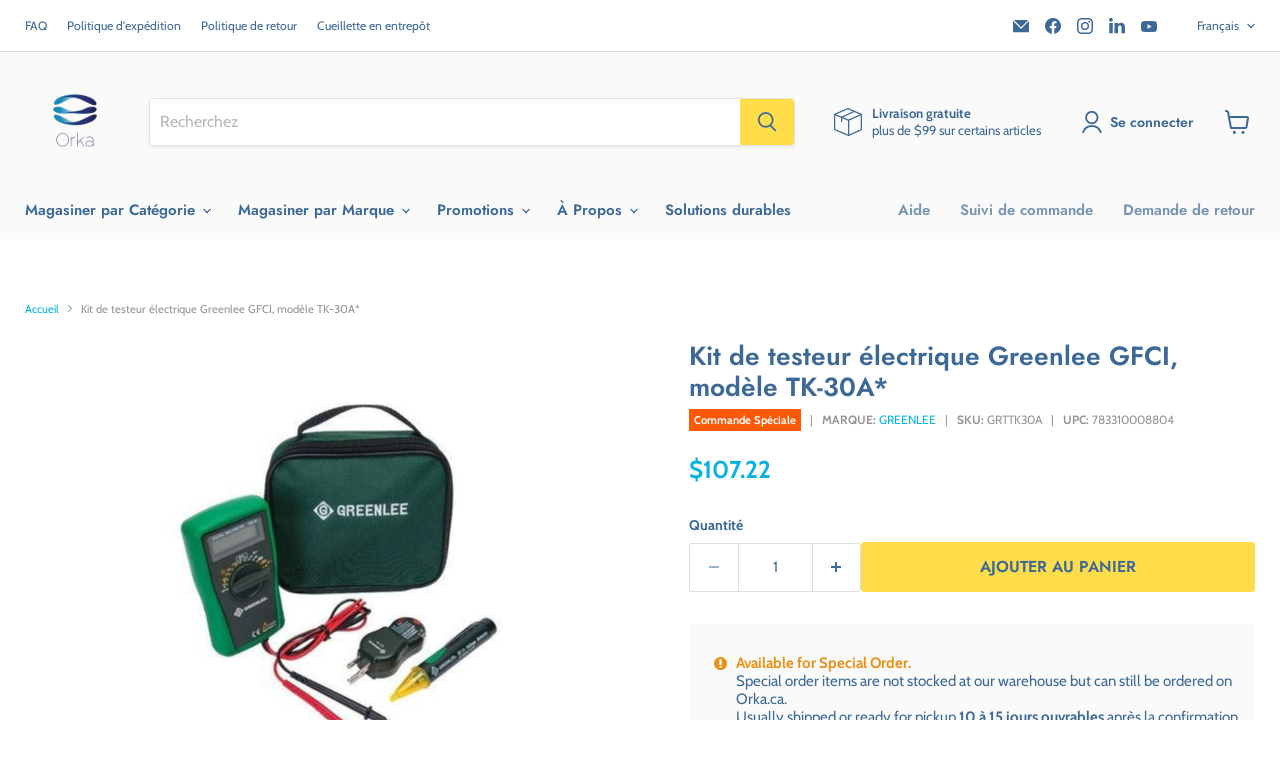

--- FILE ---
content_type: text/html; charset=utf-8
request_url: https://orka.ca/fr/products/greenlee-gfci-electrical-tester-kit-model-tk-30a
body_size: 88887
content:
<!doctype html>
<html class="no-js no-touch" lang="fr">
  <head>
    <!-- anti-flicker snippet (recommended) -->
    <style>
      .async-hide { opacity: 0 !important}
    </style>
    <script>
      (function(a,s,y,n,c,h,i,d,e){s.className+=' '+y;h.start=1*new Date;
      h.end=i=function(){s.className=s.className.replace(RegExp(' ?'+y),'')};
      (a[n]=a[n]||[]).hide=h;setTimeout(function(){i();h.end=null},c);h.timeout=c;
      })(window,document.documentElement,'async-hide','dataLayer',4000,
      {'OPT-NCQ4Z26':true});
    </script>
    
<!-- Google Tag Manager -->
<script>(function(w,d,s,l,i){w[l]=w[l]||[];w[l].push({'gtm.start':
new Date().getTime(),event:'gtm.js'});var f=d.getElementsByTagName(s)[0],
j=d.createElement(s),dl=l!='dataLayer'?'&l='+l:'';j.async=true;j.src=
'https://www.googletagmanager.com/gtm.js?id='+i+dl;f.parentNode.insertBefore(j,f);
})(window,document,'script','dataLayer','GTM-NFFC8NHV');</script>
<!-- End Google Tag Manager -->
    
    <!-- Google Optimize -->
    <script async src="https://www.googleoptimize.com/optimize.js?id=OPT-NCQ4Z26"></script>
    <!-- End Google Optimize -->

    <!-- Added by AVADA Cookies Bar -->
    <script>
   window.AVADA_COOKIES_BAR = window.AVADA_COOKIES_BAR || {};
   window.AVADA_COOKIES_BAR.shopId = 'QFDbEYpYmjD9EjuRGuSE';
   window.AVADA_COOKIES_BAR.status = false;
   AVADA_COOKIES_BAR ={"theme":"light_theme","message":"This website uses cookies to make sure you get the best experience with us.","showPrivacyPolicy":true,"privacyLink":"/policies/privacy-policy","privacyLinkText":"Learn more","agreeButtonText":"Got it!","denyButtonText":"Decline","showOnCountry":"only","displayType":"float_card","desktopFloatCardPosition":"bottom_left","desktopPosition":"bottom","mobilePositions":"bottom","themeName":"Light theme","bgColor":"#FFFFFF","messageColor":"#2C332F","agreeBtnTextColor":"#F8F8F8","privacyLinkColor":"#000000","agreeBtnBgColor":"#3c6997","agreeBtnBorder":"#2C332F","iconColor":"#000000","textFont":"Poppins","denyTextColor":"#000000","showIcon":false,"advancedSetting":false,"customCss":"","textColor":"#000000","textAvada":"rgba(0, 0, 0, 0.8)","removeBranding":true,"specificRegions":{"gdpr":true,"pipeda":false,"lgpd":false,"ccpa":false,"appi":false},"customPrivacyLink":"","iconType":"default_icon","urlIcon":"","displayAfter":"5","optionPolicyLink":"select","fontStore":[{"value":"FontAwesome","label":"FontAwesome"},{"value":"Cabin","label":"Cabin"},{"label":"Futura","value":"Futura"},{"value":"JudgemeStar","label":"JudgemeStar"},{"label":"Font Awesome 5 Pro","value":"Font+Awesome+5+Pro"},{"label":"JudgemeIcons","value":"JudgemeIcons"},{"label":"Poppins","value":"Poppins"}],"shopId":"QFDbEYpYmjD9EjuRGuSE","id":"FDSRWZL2ml3UaAbbZWMy","boxShadow":"0px 3px 8px rgba(0, 0, 0, 0.2)","borderRadius":"32px","width":"563px","height":"80px","display":"flex","float":"","textAvadaMobile":"rgba(0, 0, 0, 0.8)","fontWeight":"500","btnColor":"#F8F8F8","textBtnColor":"#000000"}
 </script>
    <!-- /Added by AVADA Cookies Bar -->

    <script>
      window.Store = window.Store || {};
      window.Store.id = 8343289961;
    </script>
    <meta charset="utf-8">
    <meta http-equiv="x-ua-compatible" content="IE=edge">

    <link rel="preconnect" href="https://cdn.shopify.com">
    <link rel="preconnect" href="https://fonts.shopifycdn.com">
    <link rel="preconnect" href="https://v.shopify.com">
    <link rel="preconnect" href="https://cdn.shopifycloud.com">
    <link rel="stylesheet" href="https://cdnjs.cloudflare.com/ajax/libs/font-awesome/4.7.0/css/font-awesome.min.css">
    <meta name="facebook-domain-verification" content="nsozoiqgqjhfzej3yn5cr3c4fgnu3h">
    
    <title>Kit de testeur électrique Greenlee GFCI, modèle TK-30A* — Orka</title>

    
      <meta name="description" content="Description Effectuez des tests de circuit précis avec ce kit électrique de base Greenlee TK-30A. Il comprend un multimètre, un détecteur, un cube de polarité et un étui de rangement pratique. Avantages Le compteur DM-25 fournit des tests électriques précis et fiables Le cube de polarité GT-10 utilise des séquences lum">
    

    
  <link rel="shortcut icon" href="//orka.ca/cdn/shop/files/favicon-32x32_5abb21c0-b8f6-471d-bd80-d6987b772df1_32x32.png?v=1643306074" type="image/png">


    
      <link rel="canonical" href="https://orka.ca/fr/products/greenlee-gfci-electrical-tester-kit-model-tk-30a">
    

    <meta name="viewport" content="width=device-width">

    
    















<meta property="og:site_name" content="Orka">
<meta property="og:url" content="https://orka.ca/fr/products/greenlee-gfci-electrical-tester-kit-model-tk-30a">
<meta property="og:title" content="Kit de testeur électrique Greenlee GFCI, modèle TK-30A*">
<meta property="og:type" content="website">
<meta property="og:description" content="Description Effectuez des tests de circuit précis avec ce kit électrique de base Greenlee TK-30A. Il comprend un multimètre, un détecteur, un cube de polarité et un étui de rangement pratique. Avantages Le compteur DM-25 fournit des tests électriques précis et fiables Le cube de polarité GT-10 utilise des séquences lum">




    
    
    

    
    
    <meta
      property="og:image"
      content="https://orka.ca/cdn/shop/products/TK-30A_1_72dpi_1200x1200.jpg?v=1652205370"
    />
    <meta
      property="og:image:secure_url"
      content="https://orka.ca/cdn/shop/products/TK-30A_1_72dpi_1200x1200.jpg?v=1652205370"
    />
    <meta property="og:image:width" content="1200" />
    <meta property="og:image:height" content="1200" />
    
    
    <meta property="og:image:alt" content="Greenlee GFCI Electrical Tester Kit, Model TK-30A* - Orka" />
  
















<meta name="twitter:title" content="Kit de testeur électrique Greenlee GFCI, modèle TK-30A*">
<meta name="twitter:description" content="Description Effectuez des tests de circuit précis avec ce kit électrique de base Greenlee TK-30A. Il comprend un multimètre, un détecteur, un cube de polarité et un étui de rangement pratique. Avantages Le compteur DM-25 fournit des tests électriques précis et fiables Le cube de polarité GT-10 utilise des séquences lum">


    
    
    
      
      
      <meta name="twitter:card" content="summary">
    
    
    <meta
      property="twitter:image"
      content="https://orka.ca/cdn/shop/products/TK-30A_1_72dpi_1200x1200_crop_center.jpg?v=1652205370"
    />
    <meta property="twitter:image:width" content="1200" />
    <meta property="twitter:image:height" content="1200" />
    
    
    <meta property="twitter:image:alt" content="Greenlee GFCI Electrical Tester Kit, Model TK-30A* - Orka" />
  



    <link rel="preload" href="//orka.ca/cdn/fonts/jost/jost_n6.ec1178db7a7515114a2d84e3dd680832b7af8b99.woff2" as="font" crossorigin="anonymous">
    <link rel="preload" as="style" href="//orka.ca/cdn/shop/t/222/assets/theme.css?v=85246992886597838301766157920">

    <!-- GTM Snippet to add GA4 -->
    <!-- Google Tag Manager -->
    <script>
      (function(w,d,s,l,i){w[l]=w[l]||[];w[l].push({'gtm.start':
      new Date().getTime(),event:'gtm.js'});var f=d.getElementsByTagName(s)[0],
      j=d.createElement(s),dl=l!='dataLayer'?'&l='+l:'';j.async=true;j.src=
      'https://www.googletagmanager.com/gtm.js?id='+i+dl;f.parentNode.insertBefore(j,f);
      })(window,document,'script','dataLayer','GTM-W3JB5PJ');
    </script>
    <!-- End Google Tag Manager -->

    <!-- Global site tag (gtag.js) - Google Ads: 753930392 -->
    <script async src="https://www.googletagmanager.com/gtag/js?id=AW-753930392"></script>
    <script>
      window.dataLayer = window.dataLayer || [];
      function gtag(){dataLayer.push(arguments);}
      gtag('js', new Date());

      gtag('config', 'AW-753930392');
      gtag('config','G-PPZDWR7XGG');
    </script>

    <!-- Global site tag for Microsoft Bing Ads (UET Tag) -->
    <script>
      (function(w,d,t,r,u){var f,n,i;w[u]=w[u]||[],f=function(){var o={ti:"138001588", tm:"shpfy_ui"};o.q=w[u],w[u]=new UET(o),w[u].push("pageLoad")},n=d.createElement(t),n.src=r,n.async=1,n.onload=n.onreadystatechange=function(){var s=this.readyState;s&&s!=="loaded"&&s!=="complete"||(f(),n.onload=n.onreadystatechange=null)},i=d.getElementsByTagName(t)[0],i.parentNode.insertBefore(n,i)})(window,document,"script","//bat.bing.com/bat.js","uetq");
    </script>

    <script>window.performance && window.performance.mark && window.performance.mark('shopify.content_for_header.start');</script><meta name="google-site-verification" content="fGnGst6ZFcnynuWjrNe_Bm0TteFRhSKA1_Y6Wg0iZwY">
<meta name="google-site-verification" content="anNLqiErnR73YAePoPjmt5gGl8q5vIh9LdFMjrK6CAc">
<meta id="shopify-digital-wallet" name="shopify-digital-wallet" content="/8343289961/digital_wallets/dialog">
<meta name="shopify-checkout-api-token" content="26e12520d9a82f0a65e7714a70902be8">
<meta id="in-context-paypal-metadata" data-shop-id="8343289961" data-venmo-supported="false" data-environment="production" data-locale="fr_FR" data-paypal-v4="true" data-currency="CAD">
<link rel="alternate" hreflang="x-default" href="https://orka.ca/products/greenlee-gfci-electrical-tester-kit-model-tk-30a">
<link rel="alternate" hreflang="en-CA" href="https://orka.ca/products/greenlee-gfci-electrical-tester-kit-model-tk-30a">
<link rel="alternate" hreflang="fr-CA" href="https://orka.ca/fr/products/greenlee-gfci-electrical-tester-kit-model-tk-30a">
<link rel="alternate" type="application/json+oembed" href="https://orka.ca/fr/products/greenlee-gfci-electrical-tester-kit-model-tk-30a.oembed">
<script async="async" src="/checkouts/internal/preloads.js?locale=fr-CA"></script>
<script id="shopify-features" type="application/json">{"accessToken":"26e12520d9a82f0a65e7714a70902be8","betas":["rich-media-storefront-analytics"],"domain":"orka.ca","predictiveSearch":true,"shopId":8343289961,"locale":"fr"}</script>
<script>var Shopify = Shopify || {};
Shopify.shop = "orka-ca.myshopify.com";
Shopify.locale = "fr";
Shopify.currency = {"active":"CAD","rate":"1.0"};
Shopify.country = "CA";
Shopify.theme = {"name":"[THAILS] Christmas Theme (20260106- 5% clearance)","id":184088723828,"schema_name":"Empire","schema_version":"8.0.0","theme_store_id":null,"role":"main"};
Shopify.theme.handle = "null";
Shopify.theme.style = {"id":null,"handle":null};
Shopify.cdnHost = "orka.ca/cdn";
Shopify.routes = Shopify.routes || {};
Shopify.routes.root = "/fr/";</script>
<script type="module">!function(o){(o.Shopify=o.Shopify||{}).modules=!0}(window);</script>
<script>!function(o){function n(){var o=[];function n(){o.push(Array.prototype.slice.apply(arguments))}return n.q=o,n}var t=o.Shopify=o.Shopify||{};t.loadFeatures=n(),t.autoloadFeatures=n()}(window);</script>
<script id="shop-js-analytics" type="application/json">{"pageType":"product"}</script>
<script defer="defer" async type="module" src="//orka.ca/cdn/shopifycloud/shop-js/modules/v2/client.init-shop-cart-sync_BcDpqI9l.fr.esm.js"></script>
<script defer="defer" async type="module" src="//orka.ca/cdn/shopifycloud/shop-js/modules/v2/chunk.common_a1Rf5Dlz.esm.js"></script>
<script defer="defer" async type="module" src="//orka.ca/cdn/shopifycloud/shop-js/modules/v2/chunk.modal_Djra7sW9.esm.js"></script>
<script type="module">
  await import("//orka.ca/cdn/shopifycloud/shop-js/modules/v2/client.init-shop-cart-sync_BcDpqI9l.fr.esm.js");
await import("//orka.ca/cdn/shopifycloud/shop-js/modules/v2/chunk.common_a1Rf5Dlz.esm.js");
await import("//orka.ca/cdn/shopifycloud/shop-js/modules/v2/chunk.modal_Djra7sW9.esm.js");

  window.Shopify.SignInWithShop?.initShopCartSync?.({"fedCMEnabled":true,"windoidEnabled":true});

</script>
<script>(function() {
  var isLoaded = false;
  function asyncLoad() {
    if (isLoaded) return;
    isLoaded = true;
    var urls = ["\/\/code.tidio.co\/qmtdyuljwt1nz67162tt1edvnvwtyqwm.js?shop=orka-ca.myshopify.com","https:\/\/tabs.stationmade.com\/registered-scripts\/tabs-by-station.js?shop=orka-ca.myshopify.com","https:\/\/js.smile.io\/v1\/smile-shopify.js?shop=orka-ca.myshopify.com","https:\/\/ecommplugins-scripts.trustpilot.com\/v2.1\/js\/header.min.js?settings=eyJrZXkiOiJpNWs4UUNDR2E5T1haNWtDIiwicyI6Im5vbmUifQ==\u0026v=2.5\u0026shop=orka-ca.myshopify.com","https:\/\/ecommplugins-trustboxsettings.trustpilot.com\/orka-ca.myshopify.com.js?settings=1650396946666\u0026shop=orka-ca.myshopify.com","https:\/\/static.returngo.ai\/master.returngo.ai\/returngo.min.js?shop=orka-ca.myshopify.com","https:\/\/chimpstatic.com\/mcjs-connected\/js\/users\/58e765fb777b2acf45d2d6d51\/0a7c807fa07054171717f39f4.js?shop=orka-ca.myshopify.com","https:\/\/cdn.weglot.com\/weglot_script_tag.js?shop=orka-ca.myshopify.com","\/\/backinstock.useamp.com\/widget\/31912_1767155848.js?category=bis\u0026v=6\u0026shop=orka-ca.myshopify.com"];
    for (var i = 0; i < urls.length; i++) {
      var s = document.createElement('script');
      s.type = 'text/javascript';
      s.async = true;
      s.src = urls[i];
      var x = document.getElementsByTagName('script')[0];
      x.parentNode.insertBefore(s, x);
    }
  };
  if(window.attachEvent) {
    window.attachEvent('onload', asyncLoad);
  } else {
    window.addEventListener('load', asyncLoad, false);
  }
})();</script>
<script id="__st">var __st={"a":8343289961,"offset":-18000,"reqid":"fbc628af-41a1-445f-945d-8fd94c399283-1769140426","pageurl":"orka.ca\/fr\/products\/greenlee-gfci-electrical-tester-kit-model-tk-30a","u":"a14faa74eafd","p":"product","rtyp":"product","rid":6620580151401};</script>
<script>window.ShopifyPaypalV4VisibilityTracking = true;</script>
<script id="captcha-bootstrap">!function(){'use strict';const t='contact',e='account',n='new_comment',o=[[t,t],['blogs',n],['comments',n],[t,'customer']],c=[[e,'customer_login'],[e,'guest_login'],[e,'recover_customer_password'],[e,'create_customer']],r=t=>t.map((([t,e])=>`form[action*='/${t}']:not([data-nocaptcha='true']) input[name='form_type'][value='${e}']`)).join(','),a=t=>()=>t?[...document.querySelectorAll(t)].map((t=>t.form)):[];function s(){const t=[...o],e=r(t);return a(e)}const i='password',u='form_key',d=['recaptcha-v3-token','g-recaptcha-response','h-captcha-response',i],f=()=>{try{return window.sessionStorage}catch{return}},m='__shopify_v',_=t=>t.elements[u];function p(t,e,n=!1){try{const o=window.sessionStorage,c=JSON.parse(o.getItem(e)),{data:r}=function(t){const{data:e,action:n}=t;return t[m]||n?{data:e,action:n}:{data:t,action:n}}(c);for(const[e,n]of Object.entries(r))t.elements[e]&&(t.elements[e].value=n);n&&o.removeItem(e)}catch(o){console.error('form repopulation failed',{error:o})}}const l='form_type',E='cptcha';function T(t){t.dataset[E]=!0}const w=window,h=w.document,L='Shopify',v='ce_forms',y='captcha';let A=!1;((t,e)=>{const n=(g='f06e6c50-85a8-45c8-87d0-21a2b65856fe',I='https://cdn.shopify.com/shopifycloud/storefront-forms-hcaptcha/ce_storefront_forms_captcha_hcaptcha.v1.5.2.iife.js',D={infoText:'Protégé par hCaptcha',privacyText:'Confidentialité',termsText:'Conditions'},(t,e,n)=>{const o=w[L][v],c=o.bindForm;if(c)return c(t,g,e,D).then(n);var r;o.q.push([[t,g,e,D],n]),r=I,A||(h.body.append(Object.assign(h.createElement('script'),{id:'captcha-provider',async:!0,src:r})),A=!0)});var g,I,D;w[L]=w[L]||{},w[L][v]=w[L][v]||{},w[L][v].q=[],w[L][y]=w[L][y]||{},w[L][y].protect=function(t,e){n(t,void 0,e),T(t)},Object.freeze(w[L][y]),function(t,e,n,w,h,L){const[v,y,A,g]=function(t,e,n){const i=e?o:[],u=t?c:[],d=[...i,...u],f=r(d),m=r(i),_=r(d.filter((([t,e])=>n.includes(e))));return[a(f),a(m),a(_),s()]}(w,h,L),I=t=>{const e=t.target;return e instanceof HTMLFormElement?e:e&&e.form},D=t=>v().includes(t);t.addEventListener('submit',(t=>{const e=I(t);if(!e)return;const n=D(e)&&!e.dataset.hcaptchaBound&&!e.dataset.recaptchaBound,o=_(e),c=g().includes(e)&&(!o||!o.value);(n||c)&&t.preventDefault(),c&&!n&&(function(t){try{if(!f())return;!function(t){const e=f();if(!e)return;const n=_(t);if(!n)return;const o=n.value;o&&e.removeItem(o)}(t);const e=Array.from(Array(32),(()=>Math.random().toString(36)[2])).join('');!function(t,e){_(t)||t.append(Object.assign(document.createElement('input'),{type:'hidden',name:u})),t.elements[u].value=e}(t,e),function(t,e){const n=f();if(!n)return;const o=[...t.querySelectorAll(`input[type='${i}']`)].map((({name:t})=>t)),c=[...d,...o],r={};for(const[a,s]of new FormData(t).entries())c.includes(a)||(r[a]=s);n.setItem(e,JSON.stringify({[m]:1,action:t.action,data:r}))}(t,e)}catch(e){console.error('failed to persist form',e)}}(e),e.submit())}));const S=(t,e)=>{t&&!t.dataset[E]&&(n(t,e.some((e=>e===t))),T(t))};for(const o of['focusin','change'])t.addEventListener(o,(t=>{const e=I(t);D(e)&&S(e,y())}));const B=e.get('form_key'),M=e.get(l),P=B&&M;t.addEventListener('DOMContentLoaded',(()=>{const t=y();if(P)for(const e of t)e.elements[l].value===M&&p(e,B);[...new Set([...A(),...v().filter((t=>'true'===t.dataset.shopifyCaptcha))])].forEach((e=>S(e,t)))}))}(h,new URLSearchParams(w.location.search),n,t,e,['guest_login'])})(!0,!0)}();</script>
<script integrity="sha256-4kQ18oKyAcykRKYeNunJcIwy7WH5gtpwJnB7kiuLZ1E=" data-source-attribution="shopify.loadfeatures" defer="defer" src="//orka.ca/cdn/shopifycloud/storefront/assets/storefront/load_feature-a0a9edcb.js" crossorigin="anonymous"></script>
<script data-source-attribution="shopify.dynamic_checkout.dynamic.init">var Shopify=Shopify||{};Shopify.PaymentButton=Shopify.PaymentButton||{isStorefrontPortableWallets:!0,init:function(){window.Shopify.PaymentButton.init=function(){};var t=document.createElement("script");t.src="https://orka.ca/cdn/shopifycloud/portable-wallets/latest/portable-wallets.fr.js",t.type="module",document.head.appendChild(t)}};
</script>
<script data-source-attribution="shopify.dynamic_checkout.buyer_consent">
  function portableWalletsHideBuyerConsent(e){var t=document.getElementById("shopify-buyer-consent"),n=document.getElementById("shopify-subscription-policy-button");t&&n&&(t.classList.add("hidden"),t.setAttribute("aria-hidden","true"),n.removeEventListener("click",e))}function portableWalletsShowBuyerConsent(e){var t=document.getElementById("shopify-buyer-consent"),n=document.getElementById("shopify-subscription-policy-button");t&&n&&(t.classList.remove("hidden"),t.removeAttribute("aria-hidden"),n.addEventListener("click",e))}window.Shopify?.PaymentButton&&(window.Shopify.PaymentButton.hideBuyerConsent=portableWalletsHideBuyerConsent,window.Shopify.PaymentButton.showBuyerConsent=portableWalletsShowBuyerConsent);
</script>
<script data-source-attribution="shopify.dynamic_checkout.cart.bootstrap">document.addEventListener("DOMContentLoaded",(function(){function t(){return document.querySelector("shopify-accelerated-checkout-cart, shopify-accelerated-checkout")}if(t())Shopify.PaymentButton.init();else{new MutationObserver((function(e,n){t()&&(Shopify.PaymentButton.init(),n.disconnect())})).observe(document.body,{childList:!0,subtree:!0})}}));
</script>
<link id="shopify-accelerated-checkout-styles" rel="stylesheet" media="screen" href="https://orka.ca/cdn/shopifycloud/portable-wallets/latest/accelerated-checkout-backwards-compat.css" crossorigin="anonymous">
<style id="shopify-accelerated-checkout-cart">
        #shopify-buyer-consent {
  margin-top: 1em;
  display: inline-block;
  width: 100%;
}

#shopify-buyer-consent.hidden {
  display: none;
}

#shopify-subscription-policy-button {
  background: none;
  border: none;
  padding: 0;
  text-decoration: underline;
  font-size: inherit;
  cursor: pointer;
}

#shopify-subscription-policy-button::before {
  box-shadow: none;
}

      </style>

<script>window.performance && window.performance.mark && window.performance.mark('shopify.content_for_header.end');</script>

    <link href="//orka.ca/cdn/shop/t/222/assets/theme.css?v=85246992886597838301766157920" rel="stylesheet" type="text/css" media="all" />

    
    <script>
      window.Theme = window.Theme || {};
      window.Theme.version = '8.0.0';
      window.Theme.name = 'Empire';
      window.Theme.routes = {
        "root_url": "/fr",
        "account_url": "/fr/account",
        "account_login_url": "/fr/account/login",
        "account_logout_url": "/fr/account/logout",
        "account_register_url": "/fr/account/register",
        "account_addresses_url": "/fr/account/addresses",
        "collections_url": "/fr/collections",
        "all_products_collection_url": "/fr/collections/all",
        "search_url": "/fr/search",
        "cart_url": "/fr/cart",
        "cart_add_url": "/fr/cart/add",
        "cart_change_url": "/fr/cart/change",
        "cart_clear_url": "/fr/cart/clear",
        "product_recommendations_url": "/fr/recommendations/products",
      };
    </script>
    

    <!-- begin-boost-pfs-filter-css -->
    <link rel="preload stylesheet" href="//orka.ca/cdn/shop/t/222/assets/boost-pfs-instant-search.css?v=146474835330714392691766157919" as="style"><link href="//orka.ca/cdn/shop/t/222/assets/boost-pfs-custom.css?v=91137166680456916061766157919" rel="stylesheet" type="text/css" media="all" />
<style data-id="boost-pfs-style">
    .boost-pfs-filter-option-title-text {color: rgba(60,105,151,1);font-size: 16px;font-weight: 600;text-transform: uppercase;font-family: Futura,sans-serif;;}

   .boost-pfs-filter-tree-v .boost-pfs-filter-option-title-text:before {border-top-color: rgba(60,105,151,1);}
    .boost-pfs-filter-tree-v .boost-pfs-filter-option.boost-pfs-filter-option-collapsed .boost-pfs-filter-option-title-text:before {border-bottom-color: rgba(60,105,151,1);}
    .boost-pfs-filter-tree-h .boost-pfs-filter-option-title-heading:before {border-right-color: rgba(60,105,151,1);
        border-bottom-color: rgba(60,105,151,1);}

    .boost-pfs-filter-refine-by .boost-pfs-filter-option-title h3 {color: rgba(60,105,151,1);}

    .boost-pfs-filter-option-content .boost-pfs-filter-option-item-list .boost-pfs-filter-option-item button,
    .boost-pfs-filter-option-content .boost-pfs-filter-option-item-list .boost-pfs-filter-option-item .boost-pfs-filter-button,
    .boost-pfs-filter-option-range-amount input,
    .boost-pfs-filter-tree-v .boost-pfs-filter-refine-by .boost-pfs-filter-refine-by-items .refine-by-item,
    .boost-pfs-filter-refine-by-wrapper-v .boost-pfs-filter-refine-by .boost-pfs-filter-refine-by-items .refine-by-item,
    .boost-pfs-filter-refine-by .boost-pfs-filter-option-title,
    .boost-pfs-filter-refine-by .boost-pfs-filter-refine-by-items .refine-by-item>a,
    .boost-pfs-filter-refine-by>span,
    .boost-pfs-filter-clear,
    .boost-pfs-filter-clear-all{color: rgba(60,105,151,1);font-size: 14px;font-family: Cabin,sans-serif;;}
    .boost-pfs-filter-tree-h .boost-pfs-filter-pc .boost-pfs-filter-refine-by-items .refine-by-item .boost-pfs-filter-clear .refine-by-type,
    .boost-pfs-filter-refine-by-wrapper-h .boost-pfs-filter-pc .boost-pfs-filter-refine-by-items .refine-by-item .boost-pfs-filter-clear .refine-by-type {color: rgba(60,105,151,1);}

    .boost-pfs-filter-option-multi-level-collections .boost-pfs-filter-option-multi-level-list .boost-pfs-filter-option-item .boost-pfs-filter-button-arrow .boost-pfs-arrow:before,
    .boost-pfs-filter-option-multi-level-tag .boost-pfs-filter-option-multi-level-list .boost-pfs-filter-option-item .boost-pfs-filter-button-arrow .boost-pfs-arrow:before {border-right: 1px solid rgba(60,105,151,1);
        border-bottom: 1px solid rgba(60,105,151,1);}

    .boost-pfs-filter-refine-by-wrapper-v .boost-pfs-filter-refine-by .boost-pfs-filter-refine-by-items .refine-by-item .boost-pfs-filter-clear:after,
    .boost-pfs-filter-refine-by-wrapper-v .boost-pfs-filter-refine-by .boost-pfs-filter-refine-by-items .refine-by-item .boost-pfs-filter-clear:before,
    .boost-pfs-filter-tree-v .boost-pfs-filter-refine-by .boost-pfs-filter-refine-by-items .refine-by-item .boost-pfs-filter-clear:after,
    .boost-pfs-filter-tree-v .boost-pfs-filter-refine-by .boost-pfs-filter-refine-by-items .refine-by-item .boost-pfs-filter-clear:before,
    .boost-pfs-filter-refine-by-wrapper-h .boost-pfs-filter-pc .boost-pfs-filter-refine-by-items .refine-by-item .boost-pfs-filter-clear:after,
    .boost-pfs-filter-refine-by-wrapper-h .boost-pfs-filter-pc .boost-pfs-filter-refine-by-items .refine-by-item .boost-pfs-filter-clear:before,
    .boost-pfs-filter-tree-h .boost-pfs-filter-pc .boost-pfs-filter-refine-by-items .refine-by-item .boost-pfs-filter-clear:after,
    .boost-pfs-filter-tree-h .boost-pfs-filter-pc .boost-pfs-filter-refine-by-items .refine-by-item .boost-pfs-filter-clear:before {border-top-color: rgba(60,105,151,1);}
    .boost-pfs-filter-option-range-slider .noUi-value-horizontal {color: rgba(60,105,151,1);}

    .boost-pfs-filter-tree-mobile-button button,
    .boost-pfs-filter-top-sorting-mobile button {color: rgba(60,105,151,1) !important;font-weight: 600 !important;text-transform: none !important;font-family: Futura,sans-serif; !important;background: rgba(255,221,74,1) !important;}
    .boost-pfs-filter-top-sorting-mobile button>span:after {color: rgba(60,105,151,1) !important;}
  </style>

    <!-- end-boost-pfs-filter-css -->

    

    <!-- SlideRule Script Start -->
    <script name="sliderule-tracking" data-ot-ignore>
(function(){
	slideruleData = {
    "version":"v0.0.1",
    "referralExclusion":"/(paypal|visa|MasterCard|clicksafe|arcot\.com|geschuetzteinkaufen|checkout\.shopify\.com|checkout\.rechargeapps\.com|portal\.afterpay\.com|payfort)/",
    "googleSignals":true,
    "anonymizeIp":true,
    "productClicks":true,
    "persistentUserId":true,
    "hideBranding":false,
    "ecommerce":{"currencyCode":"CAD",
    "impressions":[]},
    "pageType":"product",
	"destinations":{"google_analytics_4":{"measurementIds":["G-PPZDWR7XGG"]}},
    "cookieUpdate":true
	}

	
		slideruleData.themeMode = "live"
	

	


	
	})();
</script>
<script async type="text/javascript" src=https://files.slideruletools.com/eluredils-g.js></script>
    <!-- SlideRule Script End -->

    
    <script type="text/javascript">
      (function(c,l,a,r,i,t,y){
          c[a]=c[a]||function(){(c[a].q=c[a].q||[]).push(arguments)};
          t=l.createElement(r);t.async=1;t.src="https://www.clarity.ms/tag/"+i;
          y=l.getElementsByTagName(r)[0];y.parentNode.insertBefore(t,y);
      })(window, document, "clarity", "script", "lc12mk9bvl");
    </script>
  




<!-- BEGIN app block: shopify://apps/judge-me-reviews/blocks/judgeme_core/61ccd3b1-a9f2-4160-9fe9-4fec8413e5d8 --><!-- Start of Judge.me Core -->






<link rel="dns-prefetch" href="https://cdnwidget.judge.me">
<link rel="dns-prefetch" href="https://cdn.judge.me">
<link rel="dns-prefetch" href="https://cdn1.judge.me">
<link rel="dns-prefetch" href="https://api.judge.me">

<script data-cfasync='false' class='jdgm-settings-script'>window.jdgmSettings={"pagination":5,"disable_web_reviews":true,"badge_no_review_text":"Aucun avis","badge_n_reviews_text":"{{ n }} avis","badge_star_color":"#ffdd4a","hide_badge_preview_if_no_reviews":true,"badge_hide_text":false,"enforce_center_preview_badge":false,"widget_title":"Avis Clients","widget_open_form_text":"Écrire un avis","widget_close_form_text":"Annuler l'avis","widget_refresh_page_text":"Actualiser la page","widget_summary_text":"Basé sur {{ number_of_reviews }} avis","widget_no_review_text":"Soyez le premier à écrire un avis","widget_name_field_text":"Nom d'affichage","widget_verified_name_field_text":"Nom vérifié (public)","widget_name_placeholder_text":"Nom d'affichage","widget_required_field_error_text":"Ce champ est obligatoire.","widget_email_field_text":"Adresse email","widget_verified_email_field_text":"Email vérifié (privé, ne peut pas être modifié)","widget_email_placeholder_text":"Votre adresse email","widget_email_field_error_text":"Veuillez entrer une adresse email valide.","widget_rating_field_text":"Évaluation","widget_review_title_field_text":"Titre de l'avis","widget_review_title_placeholder_text":"Donnez un titre à votre avis","widget_review_body_field_text":"Contenu de l'avis","widget_review_body_placeholder_text":"Commencez à écrire ici...","widget_pictures_field_text":"Photo/Vidéo (facultatif)","widget_submit_review_text":"Soumettre l'avis","widget_submit_verified_review_text":"Soumettre un avis vérifié","widget_submit_success_msg_with_auto_publish":"Merci ! Veuillez actualiser la page dans quelques instants pour voir votre avis. Vous pouvez supprimer ou modifier votre avis en vous connectant à \u003ca href='https://judge.me/login' target='_blank' rel='nofollow noopener'\u003eJudge.me\u003c/a\u003e","widget_submit_success_msg_no_auto_publish":"Merci ! Votre avis sera publié dès qu'il sera approuvé par l'administrateur de la boutique. Vous pouvez supprimer ou modifier votre avis en vous connectant à \u003ca href='https://judge.me/login' target='_blank' rel='nofollow noopener'\u003eJudge.me\u003c/a\u003e","widget_show_default_reviews_out_of_total_text":"Affichage de {{ n_reviews_shown }} sur {{ n_reviews }} avis.","widget_show_all_link_text":"Tout afficher","widget_show_less_link_text":"Afficher moins","widget_author_said_text":"{{ reviewer_name }} a dit :","widget_days_text":"il y a {{ n }} jour/jours","widget_weeks_text":"il y a {{ n }} semaine/semaines","widget_months_text":"il y a {{ n }} mois","widget_years_text":"il y a {{ n }} an/ans","widget_yesterday_text":"Hier","widget_today_text":"Aujourd'hui","widget_replied_text":"\u003e\u003e {{ shop_name }} a répondu :","widget_read_more_text":"Lire plus","widget_reviewer_name_as_initial":"last_initial","widget_rating_filter_color":"#3c6997","widget_rating_filter_see_all_text":"Voir tous les avis","widget_sorting_most_recent_text":"Plus récents","widget_sorting_highest_rating_text":"Meilleures notes","widget_sorting_lowest_rating_text":"Notes les plus basses","widget_sorting_with_pictures_text":"Uniquement les photos","widget_sorting_most_helpful_text":"Plus utiles","widget_open_question_form_text":"Poser une question","widget_reviews_subtab_text":"Avis","widget_questions_subtab_text":"Questions","widget_question_label_text":"Question","widget_answer_label_text":"Réponse","widget_question_placeholder_text":"Écrivez votre question ici","widget_submit_question_text":"Soumettre la question","widget_question_submit_success_text":"Merci pour votre question ! Nous vous notifierons dès qu'elle aura une réponse.","widget_star_color":"#ffdd4a","verified_badge_text":"Vérifié","verified_badge_bg_color":"","verified_badge_text_color":"","verified_badge_placement":"left-of-reviewer-name","widget_review_max_height":3,"widget_hide_border":true,"widget_social_share":false,"widget_thumb":true,"widget_review_location_show":true,"widget_location_format":"city_state_code_only","all_reviews_include_out_of_store_products":true,"all_reviews_out_of_store_text":"(hors boutique)","all_reviews_pagination":100,"all_reviews_product_name_prefix_text":"à propos de","enable_review_pictures":true,"enable_question_anwser":true,"widget_theme":"carousel","review_date_format":"dd/mm/yyyy","default_sort_method":"most-recent","widget_product_reviews_subtab_text":"Avis Produits","widget_shop_reviews_subtab_text":"Avis Boutique","widget_other_products_reviews_text":"Avis pour d'autres produits","widget_store_reviews_subtab_text":"Avis de la boutique","widget_no_store_reviews_text":"Cette boutique n'a pas encore reçu d'avis","widget_web_restriction_product_reviews_text":"Ce produit n'a pas encore reçu d'avis","widget_no_items_text":"Aucun élément trouvé","widget_show_more_text":"Afficher plus","widget_write_a_store_review_text":"Écrire un avis sur la boutique","widget_other_languages_heading":"Avis dans d'autres langues","widget_translate_review_text":"Traduire l'avis en {{ language }}","widget_translating_review_text":"Traduction en cours...","widget_show_original_translation_text":"Afficher l'original ({{ language }})","widget_translate_review_failed_text":"Impossible de traduire cet avis.","widget_translate_review_retry_text":"Réessayer","widget_translate_review_try_again_later_text":"Réessayez plus tard","show_product_url_for_grouped_product":false,"widget_sorting_pictures_first_text":"Photos en premier","show_pictures_on_all_rev_page_mobile":true,"show_pictures_on_all_rev_page_desktop":true,"floating_tab_hide_mobile_install_preference":false,"floating_tab_button_name":"★ Avis","floating_tab_title":"Laissons nos clients parler pour nous","floating_tab_button_color":"","floating_tab_button_background_color":"","floating_tab_url":"","floating_tab_url_enabled":true,"floating_tab_tab_style":"text","all_reviews_text_badge_text":"Les clients nous notent {{ shop.metafields.judgeme.all_reviews_rating | round: 1 }}/5 basé sur {{ shop.metafields.judgeme.all_reviews_count }} avis.","all_reviews_text_badge_text_branded_style":"{{ shop.metafields.judgeme.all_reviews_rating | round: 1 }} sur 5 étoiles basé sur {{ shop.metafields.judgeme.all_reviews_count }} avis","is_all_reviews_text_badge_a_link":false,"show_stars_for_all_reviews_text_badge":false,"all_reviews_text_badge_url":"","all_reviews_text_style":"text","all_reviews_text_color_style":"judgeme_brand_color","all_reviews_text_color":"#108474","all_reviews_text_show_jm_brand":true,"featured_carousel_show_header":false,"featured_carousel_title":"Laissons nos clients parler pour nous","testimonials_carousel_title":"Les clients nous disent","videos_carousel_title":"Histoire de clients réels","cards_carousel_title":"Les clients nous disent","featured_carousel_count_text":"sur {{ n }} avis","featured_carousel_add_link_to_all_reviews_page":false,"featured_carousel_url":"","featured_carousel_show_images":true,"featured_carousel_autoslide_interval":10,"featured_carousel_arrows_on_the_sides":true,"featured_carousel_height":250,"featured_carousel_width":100,"featured_carousel_image_size":0,"featured_carousel_image_height":250,"featured_carousel_arrow_color":"#ffdd4a","verified_count_badge_style":"vintage","verified_count_badge_orientation":"horizontal","verified_count_badge_color_style":"judgeme_brand_color","verified_count_badge_color":"#108474","is_verified_count_badge_a_link":false,"verified_count_badge_url":"","verified_count_badge_show_jm_brand":true,"widget_rating_preset_default":5,"widget_first_sub_tab":"product-reviews","widget_show_histogram":true,"widget_histogram_use_custom_color":true,"widget_pagination_use_custom_color":true,"widget_star_use_custom_color":true,"widget_verified_badge_use_custom_color":false,"widget_write_review_use_custom_color":false,"picture_reminder_submit_button":"Télécharger des photos","enable_review_videos":false,"mute_video_by_default":false,"widget_sorting_videos_first_text":"Vidéos en premier","widget_review_pending_text":"En attente","featured_carousel_items_for_large_screen":4,"social_share_options_order":"Facebook,Twitter","remove_microdata_snippet":true,"disable_json_ld":false,"enable_json_ld_products":false,"preview_badge_show_question_text":false,"preview_badge_no_question_text":"Aucune question","preview_badge_n_question_text":"{{ number_of_questions }} question/questions","qa_badge_show_icon":false,"qa_badge_icon_color":"#3c6997","qa_badge_position":"below","remove_judgeme_branding":true,"widget_add_search_bar":false,"widget_search_bar_placeholder":"Recherche","widget_sorting_verified_only_text":"Vérifiés uniquement","featured_carousel_theme":"aligned","featured_carousel_show_rating":true,"featured_carousel_show_title":true,"featured_carousel_show_body":true,"featured_carousel_show_date":false,"featured_carousel_show_reviewer":true,"featured_carousel_show_product":false,"featured_carousel_header_background_color":"#3c6997","featured_carousel_header_text_color":"#ffdd4a","featured_carousel_name_product_separator":"reviewed","featured_carousel_full_star_background":"#08b2e3","featured_carousel_empty_star_background":"#fafafa","featured_carousel_vertical_theme_background":"#f9fafb","featured_carousel_verified_badge_enable":false,"featured_carousel_verified_badge_color":"#108474","featured_carousel_border_style":"round","featured_carousel_review_line_length_limit":3,"featured_carousel_more_reviews_button_text":"Lire plus d'avis","featured_carousel_view_product_button_text":"Voir le produit","all_reviews_page_load_reviews_on":"scroll","all_reviews_page_load_more_text":"Charger plus d'avis","disable_fb_tab_reviews":false,"enable_ajax_cdn_cache":false,"widget_public_name_text":"affiché publiquement comme","default_reviewer_name":"John Smith","default_reviewer_name_has_non_latin":true,"widget_reviewer_anonymous":"Anonyme","medals_widget_title":"Médailles d'avis Judge.me","medals_widget_background_color":"#ffffff","medals_widget_position":"footer_all_pages","medals_widget_border_color":"#ffffff","medals_widget_verified_text_position":"left","medals_widget_use_monochromatic_version":true,"medals_widget_elements_color":"#3c6997","show_reviewer_avatar":true,"widget_invalid_yt_video_url_error_text":"Pas une URL de vidéo YouTube","widget_max_length_field_error_text":"Veuillez ne pas dépasser {0} caractères.","widget_show_country_flag":false,"widget_show_collected_via_shop_app":true,"widget_verified_by_shop_badge_style":"light","widget_verified_by_shop_text":"Vérifié par la boutique","widget_show_photo_gallery":false,"widget_load_with_code_splitting":true,"widget_ugc_install_preference":false,"widget_ugc_title":"Fait par nous, partagé par vous","widget_ugc_subtitle":"Taguez-nous pour voir votre photo mise en avant sur notre page","widget_ugc_arrows_color":"#ffffff","widget_ugc_primary_button_text":"Acheter maintenant","widget_ugc_primary_button_background_color":"#108474","widget_ugc_primary_button_text_color":"#ffffff","widget_ugc_primary_button_border_width":"0","widget_ugc_primary_button_border_style":"none","widget_ugc_primary_button_border_color":"#108474","widget_ugc_primary_button_border_radius":"25","widget_ugc_secondary_button_text":"Charger plus","widget_ugc_secondary_button_background_color":"#ffffff","widget_ugc_secondary_button_text_color":"#108474","widget_ugc_secondary_button_border_width":"2","widget_ugc_secondary_button_border_style":"solid","widget_ugc_secondary_button_border_color":"#108474","widget_ugc_secondary_button_border_radius":"25","widget_ugc_reviews_button_text":"Voir les avis","widget_ugc_reviews_button_background_color":"#ffffff","widget_ugc_reviews_button_text_color":"#108474","widget_ugc_reviews_button_border_width":"2","widget_ugc_reviews_button_border_style":"solid","widget_ugc_reviews_button_border_color":"#108474","widget_ugc_reviews_button_border_radius":"25","widget_ugc_reviews_button_link_to":"judgeme-reviews-page","widget_ugc_show_post_date":true,"widget_ugc_max_width":"800","widget_rating_metafield_value_type":true,"widget_primary_color":"#3c6997","widget_enable_secondary_color":false,"widget_secondary_color":"#edf5f5","widget_summary_average_rating_text":"{{ average_rating }} sur 5","widget_media_grid_title":"Photos \u0026 vidéos clients","widget_media_grid_see_more_text":"Voir plus","widget_round_style":false,"widget_show_product_medals":false,"widget_verified_by_judgeme_text":"Vérifié par Judge.me","widget_show_store_medals":true,"widget_verified_by_judgeme_text_in_store_medals":"Vérifié par Judge.me","widget_media_field_exceed_quantity_message":"Désolé, nous ne pouvons accepter que {{ max_media }} pour un avis.","widget_media_field_exceed_limit_message":"{{ file_name }} est trop volumineux, veuillez sélectionner un {{ media_type }} de moins de {{ size_limit }}MB.","widget_review_submitted_text":"Avis soumis !","widget_question_submitted_text":"Question soumise !","widget_close_form_text_question":"Annuler","widget_write_your_answer_here_text":"Écrivez votre réponse ici","widget_enabled_branded_link":true,"widget_show_collected_by_judgeme":false,"widget_reviewer_name_color":"","widget_write_review_text_color":"","widget_write_review_bg_color":"","widget_collected_by_judgeme_text":"collecté par Judge.me","widget_pagination_type":"standard","widget_load_more_text":"Charger plus","widget_load_more_color":"#3c6997","widget_full_review_text":"Avis complet","widget_read_more_reviews_text":"Lire plus d'avis","widget_read_questions_text":"Lire les questions","widget_questions_and_answers_text":"Questions \u0026 Réponses","widget_verified_by_text":"Vérifié par","widget_verified_text":"Vérifié","widget_number_of_reviews_text":"{{ number_of_reviews }} avis","widget_back_button_text":"Retour","widget_next_button_text":"Suivant","widget_custom_forms_filter_button":"Filtres","custom_forms_style":"vertical","widget_show_review_information":false,"how_reviews_are_collected":"Comment les avis sont-ils collectés ?","widget_show_review_keywords":false,"widget_gdpr_statement":"Comment nous utilisons vos données : Nous vous contacterons uniquement à propos de l'avis que vous avez laissé, et seulement si nécessaire. En soumettant votre avis, vous acceptez les \u003ca href='https://judge.me/terms' target='_blank' rel='nofollow noopener'\u003econditions\u003c/a\u003e, la \u003ca href='https://judge.me/privacy' target='_blank' rel='nofollow noopener'\u003epolitique de confidentialité\u003c/a\u003e et les \u003ca href='https://judge.me/content-policy' target='_blank' rel='nofollow noopener'\u003epolitiques de contenu\u003c/a\u003e de Judge.me.","widget_multilingual_sorting_enabled":false,"widget_translate_review_content_enabled":false,"widget_translate_review_content_method":"manual","popup_widget_review_selection":"automatically_with_pictures","popup_widget_round_border_style":true,"popup_widget_show_title":true,"popup_widget_show_body":true,"popup_widget_show_reviewer":false,"popup_widget_show_product":true,"popup_widget_show_pictures":true,"popup_widget_use_review_picture":true,"popup_widget_show_on_home_page":true,"popup_widget_show_on_product_page":true,"popup_widget_show_on_collection_page":true,"popup_widget_show_on_cart_page":true,"popup_widget_position":"bottom_left","popup_widget_first_review_delay":5,"popup_widget_duration":5,"popup_widget_interval":5,"popup_widget_review_count":5,"popup_widget_hide_on_mobile":true,"review_snippet_widget_round_border_style":true,"review_snippet_widget_card_color":"#FFFFFF","review_snippet_widget_slider_arrows_background_color":"#FFFFFF","review_snippet_widget_slider_arrows_color":"#000000","review_snippet_widget_star_color":"#108474","show_product_variant":false,"all_reviews_product_variant_label_text":"Variante : ","widget_show_verified_branding":false,"widget_ai_summary_title":"Les clients disent","widget_ai_summary_disclaimer":"Résumé des avis généré par IA basé sur les avis clients récents","widget_show_ai_summary":false,"widget_show_ai_summary_bg":false,"widget_show_review_title_input":true,"redirect_reviewers_invited_via_email":"review_widget","request_store_review_after_product_review":false,"request_review_other_products_in_order":false,"review_form_color_scheme":"default","review_form_corner_style":"square","review_form_star_color":{},"review_form_text_color":"#333333","review_form_background_color":"#ffffff","review_form_field_background_color":"#fafafa","review_form_button_color":{},"review_form_button_text_color":"#ffffff","review_form_modal_overlay_color":"#000000","review_content_screen_title_text":"Comment évalueriez-vous ce produit ?","review_content_introduction_text":"Nous serions ravis que vous partagiez un peu votre expérience.","store_review_form_title_text":"Comment évalueriez-vous cette boutique ?","store_review_form_introduction_text":"Nous serions ravis que vous partagiez un peu votre expérience.","show_review_guidance_text":true,"one_star_review_guidance_text":"Mauvais","five_star_review_guidance_text":"Excellent","customer_information_screen_title_text":"À propos de vous","customer_information_introduction_text":"Veuillez nous en dire plus sur vous.","custom_questions_screen_title_text":"Votre expérience en détail","custom_questions_introduction_text":"Voici quelques questions pour nous aider à mieux comprendre votre expérience.","review_submitted_screen_title_text":"Merci pour votre avis !","review_submitted_screen_thank_you_text":"Nous le traitons et il apparaîtra bientôt dans la boutique.","review_submitted_screen_email_verification_text":"Veuillez confirmer votre email en cliquant sur le lien que nous venons de vous envoyer. Cela nous aide à maintenir des avis authentiques.","review_submitted_request_store_review_text":"Aimeriez-vous partager votre expérience d'achat avec nous ?","review_submitted_review_other_products_text":"Aimeriez-vous évaluer ces produits ?","store_review_screen_title_text":"Voulez-vous partager votre expérience de shopping avec nous ?","store_review_introduction_text":"Nous apprécions votre retour d'expérience et nous l'utilisons pour nous améliorer. Veuillez partager vos pensées ou suggestions.","reviewer_media_screen_title_picture_text":"Partager une photo","reviewer_media_introduction_picture_text":"Téléchargez une photo pour étayer votre avis.","reviewer_media_screen_title_video_text":"Partager une vidéo","reviewer_media_introduction_video_text":"Téléchargez une vidéo pour étayer votre avis.","reviewer_media_screen_title_picture_or_video_text":"Partager une photo ou une vidéo","reviewer_media_introduction_picture_or_video_text":"Téléchargez une photo ou une vidéo pour étayer votre avis.","reviewer_media_youtube_url_text":"Collez votre URL Youtube ici","advanced_settings_next_step_button_text":"Suivant","advanced_settings_close_review_button_text":"Fermer","modal_write_review_flow":false,"write_review_flow_required_text":"Obligatoire","write_review_flow_privacy_message_text":"Nous respectons votre vie privée.","write_review_flow_anonymous_text":"Avis anonyme","write_review_flow_visibility_text":"Ne sera pas visible pour les autres clients.","write_review_flow_multiple_selection_help_text":"Sélectionnez autant que vous le souhaitez","write_review_flow_single_selection_help_text":"Sélectionnez une option","write_review_flow_required_field_error_text":"Ce champ est obligatoire","write_review_flow_invalid_email_error_text":"Veuillez saisir une adresse email valide","write_review_flow_max_length_error_text":"Max. {{ max_length }} caractères.","write_review_flow_media_upload_text":"\u003cb\u003eCliquez pour télécharger\u003c/b\u003e ou glissez-déposez","write_review_flow_gdpr_statement":"Nous vous contacterons uniquement au sujet de votre avis si nécessaire. En soumettant votre avis, vous acceptez nos \u003ca href='https://judge.me/terms' target='_blank' rel='nofollow noopener'\u003econditions d'utilisation\u003c/a\u003e et notre \u003ca href='https://judge.me/privacy' target='_blank' rel='nofollow noopener'\u003epolitique de confidentialité\u003c/a\u003e.","rating_only_reviews_enabled":false,"show_negative_reviews_help_screen":false,"new_review_flow_help_screen_rating_threshold":3,"negative_review_resolution_screen_title_text":"Dites-nous plus","negative_review_resolution_text":"Votre expérience est importante pour nous. S'il y a eu des problèmes avec votre achat, nous sommes là pour vous aider. N'hésitez pas à nous contacter, nous aimerions avoir l'opportunité de corriger les choses.","negative_review_resolution_button_text":"Contactez-nous","negative_review_resolution_proceed_with_review_text":"Laisser un avis","negative_review_resolution_subject":"Problème avec l'achat de {{ shop_name }}.{{ order_name }}","preview_badge_collection_page_install_status":false,"widget_review_custom_css":"","preview_badge_custom_css":"","preview_badge_stars_count":"5-stars","featured_carousel_custom_css":"","floating_tab_custom_css":"","all_reviews_widget_custom_css":"","medals_widget_custom_css":"","verified_badge_custom_css":"","all_reviews_text_custom_css":"","transparency_badges_collected_via_store_invite":false,"transparency_badges_from_another_provider":false,"transparency_badges_collected_from_store_visitor":false,"transparency_badges_collected_by_verified_review_provider":false,"transparency_badges_earned_reward":false,"transparency_badges_collected_via_store_invite_text":"Avis collecté via l'invitation du magasin","transparency_badges_from_another_provider_text":"Avis collecté d'un autre fournisseur","transparency_badges_collected_from_store_visitor_text":"Avis collecté d'un visiteur du magasin","transparency_badges_written_in_google_text":"Avis écrit sur Google","transparency_badges_written_in_etsy_text":"Avis écrit sur Etsy","transparency_badges_written_in_shop_app_text":"Avis écrit sur Shop App","transparency_badges_earned_reward_text":"Avis a gagné une récompense pour une commande future","product_review_widget_per_page":10,"widget_store_review_label_text":"Avis de la boutique","checkout_comment_extension_title_on_product_page":"Customer Comments","checkout_comment_extension_num_latest_comment_show":5,"checkout_comment_extension_format":"name_and_timestamp","checkout_comment_customer_name":"last_initial","checkout_comment_comment_notification":true,"preview_badge_collection_page_install_preference":true,"preview_badge_home_page_install_preference":true,"preview_badge_product_page_install_preference":true,"review_widget_install_preference":"","review_carousel_install_preference":false,"floating_reviews_tab_install_preference":"none","verified_reviews_count_badge_install_preference":false,"all_reviews_text_install_preference":false,"review_widget_best_location":true,"judgeme_medals_install_preference":true,"review_widget_revamp_enabled":false,"review_widget_qna_enabled":false,"review_widget_header_theme":"minimal","review_widget_widget_title_enabled":true,"review_widget_header_text_size":"medium","review_widget_header_text_weight":"regular","review_widget_average_rating_style":"compact","review_widget_bar_chart_enabled":true,"review_widget_bar_chart_type":"numbers","review_widget_bar_chart_style":"standard","review_widget_expanded_media_gallery_enabled":false,"review_widget_reviews_section_theme":"standard","review_widget_image_style":"thumbnails","review_widget_review_image_ratio":"square","review_widget_stars_size":"medium","review_widget_verified_badge":"standard_text","review_widget_review_title_text_size":"medium","review_widget_review_text_size":"medium","review_widget_review_text_length":"medium","review_widget_number_of_columns_desktop":3,"review_widget_carousel_transition_speed":5,"review_widget_custom_questions_answers_display":"always","review_widget_button_text_color":"#FFFFFF","review_widget_text_color":"#000000","review_widget_lighter_text_color":"#7B7B7B","review_widget_corner_styling":"soft","review_widget_review_word_singular":"avis","review_widget_review_word_plural":"avis","review_widget_voting_label":"Utile?","review_widget_shop_reply_label":"Réponse de {{ shop_name }} :","review_widget_filters_title":"Filtres","qna_widget_question_word_singular":"Question","qna_widget_question_word_plural":"Questions","qna_widget_answer_reply_label":"Réponse de {{ answerer_name }} :","qna_content_screen_title_text":"Poser une question sur ce produit","qna_widget_question_required_field_error_text":"Veuillez entrer votre question.","qna_widget_flow_gdpr_statement":"Nous vous contacterons uniquement au sujet de votre question si nécessaire. En soumettant votre question, vous acceptez nos \u003ca href='https://judge.me/terms' target='_blank' rel='nofollow noopener'\u003econditions d'utilisation\u003c/a\u003e et notre \u003ca href='https://judge.me/privacy' target='_blank' rel='nofollow noopener'\u003epolitique de confidentialité\u003c/a\u003e.","qna_widget_question_submitted_text":"Merci pour votre question !","qna_widget_close_form_text_question":"Fermer","qna_widget_question_submit_success_text":"Nous vous enverrons un email lorsque nous répondrons à votre question.","all_reviews_widget_v2025_enabled":false,"all_reviews_widget_v2025_header_theme":"default","all_reviews_widget_v2025_widget_title_enabled":true,"all_reviews_widget_v2025_header_text_size":"medium","all_reviews_widget_v2025_header_text_weight":"regular","all_reviews_widget_v2025_average_rating_style":"compact","all_reviews_widget_v2025_bar_chart_enabled":true,"all_reviews_widget_v2025_bar_chart_type":"numbers","all_reviews_widget_v2025_bar_chart_style":"standard","all_reviews_widget_v2025_expanded_media_gallery_enabled":false,"all_reviews_widget_v2025_show_store_medals":true,"all_reviews_widget_v2025_show_photo_gallery":true,"all_reviews_widget_v2025_show_review_keywords":false,"all_reviews_widget_v2025_show_ai_summary":false,"all_reviews_widget_v2025_show_ai_summary_bg":false,"all_reviews_widget_v2025_add_search_bar":false,"all_reviews_widget_v2025_default_sort_method":"most-recent","all_reviews_widget_v2025_reviews_per_page":10,"all_reviews_widget_v2025_reviews_section_theme":"default","all_reviews_widget_v2025_image_style":"thumbnails","all_reviews_widget_v2025_review_image_ratio":"square","all_reviews_widget_v2025_stars_size":"medium","all_reviews_widget_v2025_verified_badge":"bold_badge","all_reviews_widget_v2025_review_title_text_size":"medium","all_reviews_widget_v2025_review_text_size":"medium","all_reviews_widget_v2025_review_text_length":"medium","all_reviews_widget_v2025_number_of_columns_desktop":3,"all_reviews_widget_v2025_carousel_transition_speed":5,"all_reviews_widget_v2025_custom_questions_answers_display":"always","all_reviews_widget_v2025_show_product_variant":false,"all_reviews_widget_v2025_show_reviewer_avatar":true,"all_reviews_widget_v2025_reviewer_name_as_initial":"","all_reviews_widget_v2025_review_location_show":false,"all_reviews_widget_v2025_location_format":"","all_reviews_widget_v2025_show_country_flag":false,"all_reviews_widget_v2025_verified_by_shop_badge_style":"light","all_reviews_widget_v2025_social_share":false,"all_reviews_widget_v2025_social_share_options_order":"Facebook,Twitter,LinkedIn,Pinterest","all_reviews_widget_v2025_pagination_type":"standard","all_reviews_widget_v2025_button_text_color":"#FFFFFF","all_reviews_widget_v2025_text_color":"#000000","all_reviews_widget_v2025_lighter_text_color":"#7B7B7B","all_reviews_widget_v2025_corner_styling":"soft","all_reviews_widget_v2025_title":"Avis clients","all_reviews_widget_v2025_ai_summary_title":"Les clients disent à propos de cette boutique","all_reviews_widget_v2025_no_review_text":"Soyez le premier à écrire un avis","platform":"shopify","branding_url":"https://app.judge.me/reviews/stores/orka.ca","branding_text":"Powered by Judge.me","locale":"fr","reply_name":"Orka","widget_version":"3.0","footer":true,"autopublish":true,"review_dates":true,"enable_custom_form":false,"shop_use_review_site":true,"shop_locale":"en","enable_multi_locales_translations":true,"show_review_title_input":true,"review_verification_email_status":"always","can_be_branded":true,"reply_name_text":"Orka"};</script> <style class='jdgm-settings-style'>﻿.jdgm-xx{left:0}:root{--jdgm-primary-color: #3c6997;--jdgm-secondary-color: rgba(60,105,151,0.1);--jdgm-star-color: #ffdd4a;--jdgm-write-review-text-color: white;--jdgm-write-review-bg-color: #3c6997;--jdgm-paginate-color: #3c6997;--jdgm-border-radius: 0;--jdgm-reviewer-name-color: #3c6997}.jdgm-histogram__bar-content{background-color:#3c6997}.jdgm-rev[data-verified-buyer=true] .jdgm-rev__icon.jdgm-rev__icon:after,.jdgm-rev__buyer-badge.jdgm-rev__buyer-badge{color:white;background-color:#3c6997}.jdgm-review-widget--small .jdgm-gallery.jdgm-gallery .jdgm-gallery__thumbnail-link:nth-child(8) .jdgm-gallery__thumbnail-wrapper.jdgm-gallery__thumbnail-wrapper:before{content:"Voir plus"}@media only screen and (min-width: 768px){.jdgm-gallery.jdgm-gallery .jdgm-gallery__thumbnail-link:nth-child(8) .jdgm-gallery__thumbnail-wrapper.jdgm-gallery__thumbnail-wrapper:before{content:"Voir plus"}}.jdgm-rev__thumb-btn{color:#3c6997}.jdgm-rev__thumb-btn:hover{opacity:0.8}.jdgm-rev__thumb-btn:not([disabled]):hover,.jdgm-rev__thumb-btn:hover,.jdgm-rev__thumb-btn:active,.jdgm-rev__thumb-btn:visited{color:#3c6997}.jdgm-preview-badge .jdgm-star.jdgm-star{color:#ffdd4a}.jdgm-widget .jdgm-write-rev-link{display:none}.jdgm-widget .jdgm-rev-widg[data-number-of-reviews='0'] .jdgm-rev-widg__summary{display:none}.jdgm-prev-badge[data-average-rating='0.00']{display:none !important}.jdgm-widget.jdgm-all-reviews-widget,.jdgm-widget .jdgm-rev-widg{border:none;padding:0}.jdgm-author-fullname{display:none !important}.jdgm-author-all-initials{display:none !important}.jdgm-rev-widg__title{visibility:hidden}.jdgm-rev-widg__summary-text{visibility:hidden}.jdgm-prev-badge__text{visibility:hidden}.jdgm-rev__prod-link-prefix:before{content:'à propos de'}.jdgm-rev__variant-label:before{content:'Variante : '}.jdgm-rev__out-of-store-text:before{content:'(hors boutique)'}.jdgm-verified-count-badget[data-from-snippet="true"]{display:none !important}.jdgm-carousel-wrapper[data-from-snippet="true"]{display:none !important}.jdgm-all-reviews-text[data-from-snippet="true"]{display:none !important}.jdgm-ugc-media-wrapper[data-from-snippet="true"]{display:none !important}.jdgm-rev__transparency-badge[data-badge-type="review_collected_via_store_invitation"]{display:none !important}.jdgm-rev__transparency-badge[data-badge-type="review_collected_from_another_provider"]{display:none !important}.jdgm-rev__transparency-badge[data-badge-type="review_collected_from_store_visitor"]{display:none !important}.jdgm-rev__transparency-badge[data-badge-type="review_written_in_etsy"]{display:none !important}.jdgm-rev__transparency-badge[data-badge-type="review_written_in_google_business"]{display:none !important}.jdgm-rev__transparency-badge[data-badge-type="review_written_in_shop_app"]{display:none !important}.jdgm-rev__transparency-badge[data-badge-type="review_earned_for_future_purchase"]{display:none !important}.jdgm-review-snippet-widget .jdgm-rev-snippet-widget__cards-container .jdgm-rev-snippet-card{border-radius:8px;background:#fff}.jdgm-review-snippet-widget .jdgm-rev-snippet-widget__cards-container .jdgm-rev-snippet-card__rev-rating .jdgm-star{color:#108474}.jdgm-review-snippet-widget .jdgm-rev-snippet-widget__prev-btn,.jdgm-review-snippet-widget .jdgm-rev-snippet-widget__next-btn{border-radius:50%;background:#fff}.jdgm-review-snippet-widget .jdgm-rev-snippet-widget__prev-btn>svg,.jdgm-review-snippet-widget .jdgm-rev-snippet-widget__next-btn>svg{fill:#000}.jdgm-full-rev-modal.rev-snippet-widget .jm-mfp-container .jm-mfp-content,.jdgm-full-rev-modal.rev-snippet-widget .jm-mfp-container .jdgm-full-rev__icon,.jdgm-full-rev-modal.rev-snippet-widget .jm-mfp-container .jdgm-full-rev__pic-img,.jdgm-full-rev-modal.rev-snippet-widget .jm-mfp-container .jdgm-full-rev__reply{border-radius:8px}.jdgm-full-rev-modal.rev-snippet-widget .jm-mfp-container .jdgm-full-rev[data-verified-buyer="true"] .jdgm-full-rev__icon::after{border-radius:8px}.jdgm-full-rev-modal.rev-snippet-widget .jm-mfp-container .jdgm-full-rev .jdgm-rev__buyer-badge{border-radius:calc( 8px / 2 )}.jdgm-full-rev-modal.rev-snippet-widget .jm-mfp-container .jdgm-full-rev .jdgm-full-rev__replier::before{content:'Orka'}.jdgm-full-rev-modal.rev-snippet-widget .jm-mfp-container .jdgm-full-rev .jdgm-full-rev__product-button{border-radius:calc( 8px * 6 )}
</style> <style class='jdgm-settings-style'></style> <script data-cfasync="false" type="text/javascript" async src="https://cdnwidget.judge.me/widget_v3/theme/carousel.js" id="judgeme_widget_carousel_js"></script>
<link id="judgeme_widget_carousel_css" rel="stylesheet" type="text/css" media="nope!" onload="this.media='all'" href="https://cdnwidget.judge.me/widget_v3/theme/carousel.css">

  
  
  
  <style class='jdgm-miracle-styles'>
  @-webkit-keyframes jdgm-spin{0%{-webkit-transform:rotate(0deg);-ms-transform:rotate(0deg);transform:rotate(0deg)}100%{-webkit-transform:rotate(359deg);-ms-transform:rotate(359deg);transform:rotate(359deg)}}@keyframes jdgm-spin{0%{-webkit-transform:rotate(0deg);-ms-transform:rotate(0deg);transform:rotate(0deg)}100%{-webkit-transform:rotate(359deg);-ms-transform:rotate(359deg);transform:rotate(359deg)}}@font-face{font-family:'JudgemeStar';src:url("[data-uri]") format("woff");font-weight:normal;font-style:normal}.jdgm-star{font-family:'JudgemeStar';display:inline !important;text-decoration:none !important;padding:0 4px 0 0 !important;margin:0 !important;font-weight:bold;opacity:1;-webkit-font-smoothing:antialiased;-moz-osx-font-smoothing:grayscale}.jdgm-star:hover{opacity:1}.jdgm-star:last-of-type{padding:0 !important}.jdgm-star.jdgm--on:before{content:"\e000"}.jdgm-star.jdgm--off:before{content:"\e001"}.jdgm-star.jdgm--half:before{content:"\e002"}.jdgm-widget *{margin:0;line-height:1.4;-webkit-box-sizing:border-box;-moz-box-sizing:border-box;box-sizing:border-box;-webkit-overflow-scrolling:touch}.jdgm-hidden{display:none !important;visibility:hidden !important}.jdgm-temp-hidden{display:none}.jdgm-spinner{width:40px;height:40px;margin:auto;border-radius:50%;border-top:2px solid #eee;border-right:2px solid #eee;border-bottom:2px solid #eee;border-left:2px solid #ccc;-webkit-animation:jdgm-spin 0.8s infinite linear;animation:jdgm-spin 0.8s infinite linear}.jdgm-prev-badge{display:block !important}

</style>


  
  
   


<script data-cfasync='false' class='jdgm-script'>
!function(e){window.jdgm=window.jdgm||{},jdgm.CDN_HOST="https://cdnwidget.judge.me/",jdgm.CDN_HOST_ALT="https://cdn2.judge.me/cdn/widget_frontend/",jdgm.API_HOST="https://api.judge.me/",jdgm.CDN_BASE_URL="https://cdn.shopify.com/extensions/019be6a6-320f-7c73-92c7-4f8bef39e89f/judgeme-extensions-312/assets/",
jdgm.docReady=function(d){(e.attachEvent?"complete"===e.readyState:"loading"!==e.readyState)?
setTimeout(d,0):e.addEventListener("DOMContentLoaded",d)},jdgm.loadCSS=function(d,t,o,a){
!o&&jdgm.loadCSS.requestedUrls.indexOf(d)>=0||(jdgm.loadCSS.requestedUrls.push(d),
(a=e.createElement("link")).rel="stylesheet",a.class="jdgm-stylesheet",a.media="nope!",
a.href=d,a.onload=function(){this.media="all",t&&setTimeout(t)},e.body.appendChild(a))},
jdgm.loadCSS.requestedUrls=[],jdgm.loadJS=function(e,d){var t=new XMLHttpRequest;
t.onreadystatechange=function(){4===t.readyState&&(Function(t.response)(),d&&d(t.response))},
t.open("GET",e),t.onerror=function(){if(e.indexOf(jdgm.CDN_HOST)===0&&jdgm.CDN_HOST_ALT!==jdgm.CDN_HOST){var f=e.replace(jdgm.CDN_HOST,jdgm.CDN_HOST_ALT);jdgm.loadJS(f,d)}},t.send()},jdgm.docReady((function(){(window.jdgmLoadCSS||e.querySelectorAll(
".jdgm-widget, .jdgm-all-reviews-page").length>0)&&(jdgmSettings.widget_load_with_code_splitting?
parseFloat(jdgmSettings.widget_version)>=3?jdgm.loadCSS(jdgm.CDN_HOST+"widget_v3/base.css"):
jdgm.loadCSS(jdgm.CDN_HOST+"widget/base.css"):jdgm.loadCSS(jdgm.CDN_HOST+"shopify_v2.css"),
jdgm.loadJS(jdgm.CDN_HOST+"loa"+"der.js"))}))}(document);
</script>
<noscript><link rel="stylesheet" type="text/css" media="all" href="https://cdnwidget.judge.me/shopify_v2.css"></noscript>

<!-- BEGIN app snippet: theme_fix_tags --><script>
  (function() {
    var jdgmThemeFixes = null;
    if (!jdgmThemeFixes) return;
    var thisThemeFix = jdgmThemeFixes[Shopify.theme.id];
    if (!thisThemeFix) return;

    if (thisThemeFix.html) {
      document.addEventListener("DOMContentLoaded", function() {
        var htmlDiv = document.createElement('div');
        htmlDiv.classList.add('jdgm-theme-fix-html');
        htmlDiv.innerHTML = thisThemeFix.html;
        document.body.append(htmlDiv);
      });
    };

    if (thisThemeFix.css) {
      var styleTag = document.createElement('style');
      styleTag.classList.add('jdgm-theme-fix-style');
      styleTag.innerHTML = thisThemeFix.css;
      document.head.append(styleTag);
    };

    if (thisThemeFix.js) {
      var scriptTag = document.createElement('script');
      scriptTag.classList.add('jdgm-theme-fix-script');
      scriptTag.innerHTML = thisThemeFix.js;
      document.head.append(scriptTag);
    };
  })();
</script>
<!-- END app snippet -->
<!-- End of Judge.me Core -->



<!-- END app block --><!-- BEGIN app block: shopify://apps/langify/blocks/langify/b50c2edb-8c63-4e36-9e7c-a7fdd62ddb8f --><!-- BEGIN app snippet: ly-switcher-factory -->




<style>
  .ly-switcher-wrapper.ly-hide, .ly-recommendation.ly-hide, .ly-recommendation .ly-submit-btn {
    display: none !important;
  }

  #ly-switcher-factory-template {
    display: none;
  }.ly-languages-switcher ul > li[key="en"] {
        order: 1 !important;
      }
      .ly-popup-modal .ly-popup-modal-content ul > li[key="en"],
      .ly-languages-switcher.ly-links a[data-language-code="en"] {
        order: 1 !important;
      }.ly-languages-switcher ul > li[key="fr"] {
        order: 2 !important;
      }
      .ly-popup-modal .ly-popup-modal-content ul > li[key="fr"],
      .ly-languages-switcher.ly-links a[data-language-code="fr"] {
        order: 2 !important;
      }
      .ly-breakpoint-1 { display: none; }
      @media (min-width:0px) and (max-width: 999px ) {
        .ly-breakpoint-1 { display: flex; }

        .ly-recommendation .ly-banner-content, 
        .ly-recommendation .ly-popup-modal-content {
          font-size: 14px !important;
          color: #000 !important;
          background: #fff !important;
          border-radius: 0px !important;
          border-width: 0px !important;
          border-color: #000 !important;
        }
        .ly-recommendation-form button[type="submit"] {
          font-size: 14px !important;
          color: #fff !important;
          background: #999 !important;
        }
      }
      .ly-breakpoint-2 { display: none; }
      @media (min-width:1000px)  {
        .ly-breakpoint-2 { display: flex; }

        .ly-recommendation .ly-banner-content, 
        .ly-recommendation .ly-popup-modal-content {
          font-size: 14px !important;
          color: #000 !important;
          background: #fff !important;
          border-radius: 0px !important;
          border-width: 0px !important;
          border-color: #000 !important;
        }
        .ly-recommendation-form button[type="submit"] {
          font-size: 14px !important;
          color: #fff !important;
          background: #999 !important;
        }
      }


  
</style>


<template id="ly-switcher-factory-template">
<div data-breakpoint="0" class="ly-switcher-wrapper ly-breakpoint-1 fixed bottom_right ly-hide" style="font-size: 14px; margin: 0px 0px; "><div data-dropup="false" onclick="langify.switcher.toggleSwitcherOpen(this)" class="ly-languages-switcher ly-custom-dropdown-switcher ly-bright-theme" style=" margin: 0px 0px;">
          <span role="button" tabindex="0" aria-label="Selected language: français" aria-expanded="false" aria-controls="languagesSwitcherList-1" class="ly-custom-dropdown-current" style="background: #fff; color: #000;  border-style: solid; border-width: 0px; border-radius: 0px; border-color: #000;  padding: 0px 0px;"><i class="ly-icon ly-flag-icon ly-flag-icon-fr fr "></i><span class="ly-custom-dropdown-current-inner ly-custom-dropdown-current-inner-text">français
</span>
<div aria-hidden="true" class="ly-arrow ly-arrow-black stroke" style="vertical-align: middle; width: 14.0px; height: 14.0px;">
        <svg xmlns="http://www.w3.org/2000/svg" viewBox="0 0 14.0 14.0" height="14.0px" width="14.0px" style="position: absolute;">
          <path d="M1 4.5 L7.0 10.5 L13.0 4.5" fill="transparent" stroke="#000" stroke-width="1px"/>
        </svg>
      </div>
          </span>
          <ul id="languagesSwitcherList-1" role="list" class="ly-custom-dropdown-list ly-is-open ly-bright-theme" style="background: #fff; color: #000;  border-style: solid; border-width: 0px; border-radius: 0px; border-color: #000;"><li key="en" style="color: #000;  margin: 0px 0px; padding: 0px 0px;" tabindex="-1">
                  <a class="ly-custom-dropdown-list-element ly-languages-switcher-link ly-bright-theme"
                    href="#"
                      data-language-code="en" 
                    
                    data-ly-locked="true" rel="nofollow"><i class="ly-icon ly-flag-icon ly-flag-icon-en"></i><span class="ly-custom-dropdown-list-element-right">anglais</span></a>
                </li><li key="fr" style="color: #000;  margin: 0px 0px; padding: 0px 0px;" tabindex="-1">
                  <a class="ly-custom-dropdown-list-element ly-languages-switcher-link ly-bright-theme"
                    href="#"
                      data-language-code="fr" 
                    
                    data-ly-locked="true" rel="nofollow"><i class="ly-icon ly-flag-icon ly-flag-icon-fr"></i><span class="ly-custom-dropdown-list-element-right">français</span></a>
                </li></ul>
        </div></div>

<div data-breakpoint="1000" class="ly-switcher-wrapper ly-breakpoint-2 fixed bottom_right ly-hide" style="font-size: 14px; margin: 0px 0px; "></div>
</template><link rel="preload stylesheet" href="https://cdn.shopify.com/extensions/019a5e5e-a484-720d-b1ab-d37a963e7bba/extension-langify-79/assets/langify-flags.css" as="style" media="print" onload="this.media='all'; this.onload=null;"><!-- END app snippet -->

<script>
  var langify = window.langify || {};
  var customContents = {};
  var customContents_image = {};
  var langifySettingsOverwrites = {};
  var defaultSettings = {
    debug: false,               // BOOL : Enable/disable console logs
    observe: true,              // BOOL : Enable/disable the entire mutation observer (off switch)
    observeLinks: false,
    observeImages: true,
    observeCustomContents: true,
    maxMutations: 5,
    timeout: 100,               // INT : Milliseconds to wait after a mutation, before the next mutation event will be allowed for the element
    linksBlacklist: [],
    usePlaceholderMatching: false
  };

  if(langify.settings) { 
    langifySettingsOverwrites = Object.assign({}, langify.settings);
    langify.settings = Object.assign(defaultSettings, langify.settings); 
  } else { 
    langify.settings = defaultSettings; 
  }

  langify.settings.theme = null;
  langify.settings.switcher = {"customCSS":"","languageDetection":false,"languageDetectionDefault":"en","enableDefaultLanguage":false,"breakpoints":[{"key":0,"label":"0px","config":{"type":"custom","corner":"bottom_right","position":"fixed","show_flags":true,"rectangle_icons":true,"square_icons":false,"round_icons":false,"show_label":true,"show_custom_name":true,"show_name":false,"show_iso_code":false,"is_dark":false,"is_transparent":false,"is_dropup":false,"arrow_size":100,"arrow_width":1,"arrow_filled":false,"h_space":0,"v_space":0,"h_item_space":0,"v_item_space":0,"h_item_padding":0,"v_item_padding":0,"text_color":"#000","link_color":"#000","arrow_color":"#000","bg_color":"#fff","border_color":"#000","border_width":0,"border_radius":0,"fontsize":14,"button_bg_color":"#999","button_text_color":"#fff","recommendation_fontsize":14,"recommendation_border_width":0,"recommendation_border_radius":0,"recommendation_text_color":"#000","recommendation_link_color":"#000","recommendation_button_bg_color":"#999","recommendation_button_text_color":"#fff","recommendation_bg_color":"#fff","recommendation_border_color":"#000","currency_switcher_enabled":false,"show_currency_selector":false,"show_country_selector_inside_popup":false,"show_currency_selector_inside_popup":false,"country_switcher_enabled":false,"country_switcher_format":"[[country_name]] ([[country_currency_code]] [[country_currency_symbol]])","popup_switcher_type":"links_list","popup_show_world_icon":false,"use_submit_button":false,"switcherLabel":"show_custom_name","switcherIcons":"rectangle_icons"}},{"key":1000,"label":"1000px","config":{"type":"none","corner":"bottom_right","position":"fixed","show_flags":true,"rectangle_icons":true,"square_icons":false,"round_icons":false,"show_label":true,"show_custom_name":true,"show_name":false,"show_iso_code":false,"is_dark":false,"is_transparent":false,"is_dropup":false,"arrow_size":100,"arrow_width":1,"arrow_filled":false,"h_space":0,"v_space":0,"h_item_space":0,"v_item_space":0,"h_item_padding":0,"v_item_padding":0,"text_color":"#000","link_color":"#000","arrow_color":"#000","bg_color":"#fff","border_color":"#000","border_width":0,"border_radius":0,"fontsize":14,"button_bg_color":"#999","button_text_color":"#fff","recommendation_fontsize":14,"recommendation_border_width":0,"recommendation_border_radius":0,"recommendation_text_color":"#000","recommendation_link_color":"#000","recommendation_button_bg_color":"#999","recommendation_button_text_color":"#fff","recommendation_bg_color":"#fff","recommendation_border_color":"#000","currency_switcher_enabled":false,"show_currency_selector":false,"show_country_selector_inside_popup":false,"show_currency_selector_inside_popup":false,"country_switcher_enabled":false,"country_switcher_format":"[[country_name]] ([[country_currency_code]] [[country_currency_symbol]])","popup_switcher_type":"links_list","popup_show_world_icon":false,"use_submit_button":false,"switcherLabel":"show_custom_name","switcherIcons":"rectangle_icons"}}],"languages":[{"iso_code":"en","country_code":null,"currency_code":null,"root_url":"\/","name":"EN","primary":true,"domain":"orka.ca","published":true,"custom_name":false},{"iso_code":"fr","country_code":null,"currency_code":null,"root_url":"\/fr","name":"FR","primary":false,"domain":false,"published":true,"custom_name":false}],"marketLanguages":[],"recommendation_enabled":false,"recommendation_type":"popup","recommendation_switcher_key":-1,"recommendation_strings":{},"switcher_strings":{},"recommendation":{"recommendation_backdrop_show":true,"recommendation_corner":"center_center","recommendation_banner_corner":"top","recommendation_fontsize":14,"recommendation_border_width":0,"recommendation_border_radius":0,"recommendation_text_color":"#000","recommendation_link_color":"#000","recommendation_button_bg_color":"#999","recommendation_button_text_color":"#fff","recommendation_bg_color":"#fff","recommendation_border_color":"#000"}};
  if(langify.settings.switcher === null) {
    langify.settings.switcher = {};
  }
  langify.settings.switcher.customIcons = null;

  langify.locale = langify.locale || {
    country_code: "CA",
    language_code: "fr",
    currency_code: null,
    primary: false,
    iso_code: "fr",
    root_url: "\/fr",
    language_id: "ly163868",
    shop_url: "https:\/\/orka.ca",
    domain_feature_enabled: null,
    languages: [{
        iso_code: "en",
        root_url: "\/",
        domain: null,
      },{
        iso_code: "fr",
        root_url: "\/fr",
        domain: null,
      },]
  };

  langify.localization = {
    available_countries: ["Canada"],
    available_languages: [{"shop_locale":{"locale":"en","enabled":true,"primary":true,"published":true}},{"shop_locale":{"locale":"fr","enabled":true,"primary":false,"published":true}}],
    country: "Canada",
    language: {"shop_locale":{"locale":"fr","enabled":true,"primary":false,"published":true}},
    market: {
      handle: "ca",
      id: 1293844585,
      metafields: {"error":"json not allowed for this object"},
    }
  };

  // Disable link correction ALWAYS on languages with mapped domains
  
  if(langify.locale.root_url == '/') {
    langify.settings.observeLinks = false;
  }


  function extractImageObject(val) {
  if (!val || val === '') return false;

  // Handle src-sets (e.g., "image_600x600.jpg 1x, image_1200x1200.jpg 2x")
  if (val.search(/([0-9]+w?h?x?,)/gi) > -1) {
    val = val.split(/([0-9]+w?h?x?,)/gi)[0];
  }

  const hostBegin = val.indexOf('//') !== -1 ? val.indexOf('//') : 0;
  const hostEnd = val.lastIndexOf('/') + 1;
  const host = val.substring(hostBegin, hostEnd);
  let afterHost = val.substring(hostEnd);

  // Remove query/hash fragments
  afterHost = afterHost.split('#')[0].split('?')[0];

  // Extract name before any Shopify modifiers or file extension
  // e.g., "photo_600x600_crop_center@2x.jpg" → "photo"
  const name = afterHost.replace(
    /(_[0-9]+x[0-9]*|_{width}x|_{size})?(_crop_(top|center|bottom|left|right))?(@[0-9]*x)?(\.progressive)?(\.(png\.jpg|jpe?g|png|gif|webp))?$/i,
    ''
  );

  // Extract file extension (if any)
  let type = '';
  const match = afterHost.match(/\.(png\.jpg|jpe?g|png|gif|webp)$/i);
  if (match) {
    type = match[1].replace('png.jpg', 'jpg'); // fix weird double-extension cases
  }

  // Clean file name with extension or suffixes normalized
  const file = afterHost.replace(
    /(_[0-9]+x[0-9]*|_{width}x|_{size})?(_crop_(top|center|bottom|left|right))?(@[0-9]*x)?(\.progressive)?(\.(png\.jpg|jpe?g|png|gif|webp))?$/i,
    type ? '.' + type : ''
  );

  return { host, name, type, file };
}



  /* Custom Contents Section*/
  var customContents = {};

customContents["Orka is an online electrical supplier catering to customers looking for authentic, high-quality electrical products and technologies from worldwide leading manufacturers."
          .toLowerCase()
          .trim()
          .replace(/\s+/g, " ")] = 'Orka est un fournisseur de matériel électrique en ligne qui s\'adresse aux clients à la recherche de produits et de technologies électriques authentiques et de haute qualité provenant des plus grands fabricants mondiaux';
customContents["Every day we strive to deliver a customer experience that lives up to that promise."
          .toLowerCase()
          .trim()
          .replace(/\s+/g, " ")] = 'Chaque jour, nous nous efforçons d\'offrir à nos clients une expérience à la hauteur de cette promesse.';
customContents["Sign up and never miss a special announcement, product launch, or a limited-time offer again."
          .toLowerCase()
          .trim()
          .replace(/\s+/g, " ")] = 'Inscrivez-vous et ne manquez plus jamais une annonce spéciale, un lancement de produit ou une offre à durée limitée.';
customContents["You can unsubscribe at any time by clicking the \"Unsubscribe\" link at the bottom of our emails."
          .toLowerCase()
          .trim()
          .replace(/\s+/g, " ")] = 'Vous pouvez vous désinscrire à tout moment en cliquant sur le lien "Se désinscrire" au bas de nos courriels';
customContents["Year End Sale"
          .toLowerCase()
          .trim()
          .replace(/\s+/g, " ")] = 'Vente de fin d\'année';
customContents["Save"
          .toLowerCase()
          .trim()
          .replace(/\s+/g, " ")] = 'Économisez';
customContents["Read Our Reviews"
          .toLowerCase()
          .trim()
          .replace(/\s+/g, " ")] = 'Lisez Nos Évaluations';
customContents["Customers rate us"
          .toLowerCase()
          .trim()
          .replace(/\s+/g, " ")] = 'Les clients nous donnent';
customContents["Help \u0026 Support"
          .toLowerCase()
          .trim()
          .replace(/\s+/g, " ")] = 'Aide & Support';
customContents["At Orka, we care about being authentic, that’s why we publish all reviews that our products receive, good and bad. Click on our badges to find out more 😊"
          .toLowerCase()
          .trim()
          .replace(/\s+/g, " ")] = 'Chez Orka, nous tenons à être authentiques. C\'est pourquoi nous publions toutes les critiques que nos produits reçoivent, bonnes ou mauvaises 😊';
customContents["Verified Buyer"
          .toLowerCase()
          .trim()
          .replace(/\s+/g, " ")] = 'Acheteur Vérifié';
customContents["Reviews"
          .toLowerCase()
          .trim()
          .replace(/\s+/g, " ")] = 'Évaluations';
customContents["Don't just take our word for the level of support our team provides and the quality of our products. Read what other customers like you have to say about Orka.ca and our products!"
          .toLowerCase()
          .trim()
          .replace(/\s+/g, " ")] = 'Ne vous contentez pas de nous croire sur parole quant à l\'expertise de notre équipe et la qualité de nos produits. Lisez ce que d\'autres clients comme vous ont à dire sur Orka.ca et nos produits !';
customContents["Product Reviews"
          .toLowerCase()
          .trim()
          .replace(/\s+/g, " ")] = 'Évaluations des Produits';
customContents["Shop Reviews"
          .toLowerCase()
          .trim()
          .replace(/\s+/g, " ")] = 'Évaluations du Magasin';
customContents["More Coming Soon"
          .toLowerCase()
          .trim()
          .replace(/\s+/g, " ")] = 'De Retour Bientôt';
customContents["Discontinued - Substitute Available"
          .toLowerCase()
          .trim()
          .replace(/\s+/g, " ")] = 'Discontinué - Options Disponibles';
customContents["See Product Page for Substitute"
          .toLowerCase()
          .trim()
          .replace(/\s+/g, " ")] = 'Voir Page Produit pour Options';
customContents["REVIEW RATINGS"
          .toLowerCase()
          .trim()
          .replace(/\s+/g, " ")] = 'ÉVALUATION DES AVIS';
customContents["AVAILABILITY"
          .toLowerCase()
          .trim()
          .replace(/\s+/g, " ")] = 'DISPONIBILITÉ';
customContents["In Stock"
          .toLowerCase()
          .trim()
          .replace(/\s+/g, " ")] = 'En Stock';
customContents["PRICE"
          .toLowerCase()
          .trim()
          .replace(/\s+/g, " ")] = 'PRIX';
customContents["CATEGORY"
          .toLowerCase()
          .trim()
          .replace(/\s+/g, " ")] = 'CATÉGORIE';
customContents["SUB CATEGORY"
          .toLowerCase()
          .trim()
          .replace(/\s+/g, " ")] = 'SOUS CATÉGORIE';
customContents["BRAND"
          .toLowerCase()
          .trim()
          .replace(/\s+/g, " ")] = 'MARQUE';
customContents["Popular Categories"
          .toLowerCase()
          .trim()
          .replace(/\s+/g, " ")] = 'Catégories Populaires';
customContents["Discontinued"
          .toLowerCase()
          .trim()
          .replace(/\s+/g, " ")] = 'Discontinué';
customContents["Wire, Cable \u0026 Accessories"
          .toLowerCase()
          .trim()
          .replace(/\s+/g, " ")] = 'Fils, câbles & accessoires';
customContents["Free Shipping."
          .toLowerCase()
          .trim()
          .replace(/\s+/g, " ")] = 'Livraison Gratuite.';
customContents["Ships out within 2 to 3 business days."
          .toLowerCase()
          .trim()
          .replace(/\s+/g, " ")] = 'Expédié sous 2 à 3 jours ouvrables.';
customContents["BRAND:"
          .toLowerCase()
          .trim()
          .replace(/\s+/g, " ")] = 'MARQUE:';
customContents["Order yours now."
          .toLowerCase()
          .trim()
          .replace(/\s+/g, " ")] = 'Commandez le vôtre dès maintenant.';
customContents["ADD TO CART"
          .toLowerCase()
          .trim()
          .replace(/\s+/g, " ")] = 'Ajouter au panier';
customContents["Similar Products"
          .toLowerCase()
          .trim()
          .replace(/\s+/g, " ")] = 'Produits similaires';
customContents["reviews"
          .toLowerCase()
          .trim()
          .replace(/\s+/g, " ")] = 'commentaires';
customContents["Save"
          .toLowerCase()
          .trim()
          .replace(/\s+/g, " ")] = 'Économisez';
customContents["Limited Time Offer"
          .toLowerCase()
          .trim()
          .replace(/\s+/g, " ")] = 'Offre à Durée Limitée';
customContents["Availability:"
          .toLowerCase()
          .trim()
          .replace(/\s+/g, " ")] = 'Disponibilité:';
customContents["In Stock"
          .toLowerCase()
          .trim()
          .replace(/\s+/g, " ")] = 'En Stock';
customContents["Stock:"
          .toLowerCase()
          .trim()
          .replace(/\s+/g, " ")] = 'Stock:';
customContents["Only"
          .toLowerCase()
          .trim()
          .replace(/\s+/g, " ")] = 'Seulement';
customContents["units left in stock."
          .toLowerCase()
          .trim()
          .replace(/\s+/g, " ")] = 'unités restantes en stock.';
customContents["Shipping:"
          .toLowerCase()
          .trim()
          .replace(/\s+/g, " ")] = 'Expédition:';
customContents["Ships out the next business day."
          .toLowerCase()
          .trim()
          .replace(/\s+/g, " ")] = 'Expédié le jour ouvrable suivant.';
customContents["Eligible for Free Shipping. Ships out the next business day."
          .toLowerCase()
          .trim()
          .replace(/\s+/g, " ")] = 'Éligible à la livraison gratuite. Expédition le jour ouvrable suivant.';
customContents["Order \u0026 Pickup:"
          .toLowerCase()
          .trim()
          .replace(/\s+/g, " ")] = 'Commande & Ramassage:';
customContents["Free Same Day Pickup from our Mississauga warehouse for orders placed on weekdays before 1:30PM (EST)."
          .toLowerCase()
          .trim()
          .replace(/\s+/g, " ")] = 'Ramassage gratuit le jour même à notre entrepôt de Mississauga pour les commandes passées en semaine avant 1:30PM (EST).';
customContents["Same day pickup usually ready within 2 hours and available for orders placed on weekdays before 1:30PM (EST). For orders placed after 1:30PM (EST), pickup will be available the next business day."
          .toLowerCase()
          .trim()
          .replace(/\s+/g, " ")] = 'Le ramassage le jour même est généralement prêt dans les deux heures et est disponible pour les commandes passées les jours de semaine avant 1:30PM (EST). Pour les commandes passées après 1:30PM (EST), le ramassage est possible le jour ouvrable suivant.';
customContents["Please note: This is an oversized item. Additional shipping fees may apply."
          .toLowerCase()
          .trim()
          .replace(/\s+/g, " ")] = 'Veuillez noter : Il s\'agit d\'un article surdimensionné. Des frais d\'expédition supplémentaires peuvent s\'appliquer.';
customContents["More Coming Soon"
          .toLowerCase()
          .trim()
          .replace(/\s+/g, " ")] = 'De Retour Bientôt';
customContents["Get notified when this item is back in stock by clicking on \"Email me when in stock\"."
          .toLowerCase()
          .trim()
          .replace(/\s+/g, " ")] = 'Recevez une notification lorsque cet article est de retour en stock en cliquant sur "Me notifier lors du retour en stock".';
customContents["Discontinued"
          .toLowerCase()
          .trim()
          .replace(/\s+/g, " ")] = 'Abandonné';
customContents["This item was discontinued by the manufacturer and is no longer available to order. Please contact us for product recommendation."
          .toLowerCase()
          .trim()
          .replace(/\s+/g, " ")] = 'Cet article a été abandonné par le fabricant et n\'est plus disponible à la commande. Veuillez nous contacter pour une recommandation de produit similaire.';
customContents["Special Order Item"
          .toLowerCase()
          .trim()
          .replace(/\s+/g, " ")] = 'Commande Spéciale';
customContents["Free Shipping. Ships out once received from supplier."
          .toLowerCase()
          .trim()
          .replace(/\s+/g, " ")] = 'Livraison Gratuite. Expédition le jour ouvrable suivant.';
customContents["Special order items are not stocked at our warehouse but can still be ordered on Orka.ca. Usually shipped or ready for pickup 10 to 15 business days after order confirmation."
          .toLowerCase()
          .trim()
          .replace(/\s+/g, " ")] = 'Les articles sur commande spéciale ne sont pas stockés dans notre entrepôt mais peuvent être commandés sur Orka.ca. Habituellement expédiés ou prêts à être ramassés 10 à 15 jours ouvrables après la confirmation de la commande.';
customContents["Benefits"
          .toLowerCase()
          .trim()
          .replace(/\s+/g, " ")] = 'Caractéristiques';
customContents["Technical Information"
          .toLowerCase()
          .trim()
          .replace(/\s+/g, " ")] = 'Spécifications';
customContents["Shipping, Pickup \u0026 Returns"
          .toLowerCase()
          .trim()
          .replace(/\s+/g, " ")] = 'Expédition, Ramassage et Retours';
customContents["Product Overview"
          .toLowerCase()
          .trim()
          .replace(/\s+/g, " ")] = 'Aperçu Produit';
customContents["Frequently Bought Together"
          .toLowerCase()
          .trim()
          .replace(/\s+/g, " ")] = 'Fréquemment Achetés Ensemble';
customContents["Price for bundle:"
          .toLowerCase()
          .trim()
          .replace(/\s+/g, " ")] = 'Prix du bundle:';
customContents["Add selected items to cart"
          .toLowerCase()
          .trim()
          .replace(/\s+/g, " ")] = 'Ajouter les articles séléctionnés au panier';
customContents["This item:"
          .toLowerCase()
          .trim()
          .replace(/\s+/g, " ")] = 'Cet article:';
customContents["Customer Reviews"
          .toLowerCase()
          .trim()
          .replace(/\s+/g, " ")] = 'Évaluations des Clients';
customContents["Ask a question"
          .toLowerCase()
          .trim()
          .replace(/\s+/g, " ")] = 'Poser une Question';
customContents["Also Available:"
          .toLowerCase()
          .trim()
          .replace(/\s+/g, " ")] = 'Également Disponible:';
customContents["units"
          .toLowerCase()
          .trim()
          .replace(/\s+/g, " ")] = 'unités';
customContents["Ships out the next business day."
          .toLowerCase()
          .trim()
          .replace(/\s+/g, " ")] = 'Expédié le jour ouvrable suivant.';
customContents["Free Same Day Pickup"
          .toLowerCase()
          .trim()
          .replace(/\s+/g, " ")] = 'Ramassage gratuit le jour même';
customContents["from our Mississauga warehouse for orders placed on weekdays before 1:30PM (EST)."
          .toLowerCase()
          .trim()
          .replace(/\s+/g, " ")] = 'depuis notre entrepôt de Mississauga pour les commandes passées en semaine avant 1:30PM (EST).';
customContents["Free Shipping"
          .toLowerCase()
          .trim()
          .replace(/\s+/g, " ")] = 'Livraison Gratuite';
customContents[". Ships out the next business day."
          .toLowerCase()
          .trim()
          .replace(/\s+/g, " ")] = '. Expédition le jour ouvrable suivant.';
customContents["left in stock."
          .toLowerCase()
          .trim()
          .replace(/\s+/g, " ")] = 'en stock.';
customContents["Only 2 units"
          .toLowerCase()
          .trim()
          .replace(/\s+/g, " ")] = 'Seulement 2 unités';
customContents["Only 1 unit"
          .toLowerCase()
          .trim()
          .replace(/\s+/g, " ")] = 'Seulement 1 unité';
customContents["Eligible for"
          .toLowerCase()
          .trim()
          .replace(/\s+/g, " ")] = 'Éligible pour';
customContents["Eligible for"
          .toLowerCase()
          .trim()
          .replace(/\s+/g, " ")] = 'Éligible pour';
customContents[". Ships out once received from supplier."
          .toLowerCase()
          .trim()
          .replace(/\s+/g, " ")] = '. Expédié une fois reçue du fournisseur.';
customContents["Special order items are not stocked at our warehouse but can still be ordered on Orka.ca. Usually shipped or ready for pickup"
          .toLowerCase()
          .trim()
          .replace(/\s+/g, " ")] = 'Les articles en commande spéciale ne sont pas stockés dans notre entrepôt mais peuvent toujours être commandés sur Orka.ca. Habituellement expédiés ou prêts à être ramassés en';
customContents["10 to 15 business days"
          .toLowerCase()
          .trim()
          .replace(/\s+/g, " ")] = '10 à 15 jours ouvrables';
customContents["after order confirmation."
          .toLowerCase()
          .trim()
          .replace(/\s+/g, " ")] = 'après la confirmation de la commande.';
customContents[". Ships out within 2 business days."
          .toLowerCase()
          .trim()
          .replace(/\s+/g, " ")] = '. Expédition sous 2 jours ouvrables.';
customContents["Free Pickup"
          .toLowerCase()
          .trim()
          .replace(/\s+/g, " ")] = 'Ramassage Gratuit';
customContents["from our Mississauga warehouse. Usually ready for pickup within 48 hours after order confirmation."
          .toLowerCase()
          .trim()
          .replace(/\s+/g, " ")] = 'depuis notre entrepôt de Mississauga. Généralement prêts à être ramassés dans les 48 heures suivant la confirmation de la commande.';
customContents["left in stock. Get it before it's gone!"
          .toLowerCase()
          .trim()
          .replace(/\s+/g, " ")] = 'restant en stock. Commandez le maintenant !';
customContents["Verified Buyer"
          .toLowerCase()
          .trim()
          .replace(/\s+/g, " ")] = 'Acheteur Vérifié';
customContents["Most Recent"
          .toLowerCase()
          .trim()
          .replace(/\s+/g, " ")] = 'Les Plus Récents';
customContents["Highest Rating"
          .toLowerCase()
          .trim()
          .replace(/\s+/g, " ")] = 'Note La Plus Élevée';
customContents["Lowest Rating"
          .toLowerCase()
          .trim()
          .replace(/\s+/g, " ")] = 'Note La Plus Faible';
customContents["Only Pictures"
          .toLowerCase()
          .trim()
          .replace(/\s+/g, " ")] = 'Seulement Avec Photos';
customContents["Pictures First"
          .toLowerCase()
          .trim()
          .replace(/\s+/g, " ")] = 'Photos d\'Abord';
customContents["Videos First"
          .toLowerCase()
          .trim()
          .replace(/\s+/g, " ")] = 'Vidéos d\'Abord';
customContents["Most Helpful"
          .toLowerCase()
          .trim()
          .replace(/\s+/g, " ")] = 'Les Plus Utiles';
customContents["FINAL SALE"
          .toLowerCase()
          .trim()
          .replace(/\s+/g, " ")] = 'VENTE FINALE';

  // Images Section
  

</script><link rel="preload stylesheet" href="https://cdn.shopify.com/extensions/019a5e5e-a484-720d-b1ab-d37a963e7bba/extension-langify-79/assets/langify-lib.css" as="style" media="print" onload="this.media='all'; this.onload=null;"><!-- END app block --><!-- BEGIN app block: shopify://apps/klaviyo-email-marketing-sms/blocks/klaviyo-onsite-embed/2632fe16-c075-4321-a88b-50b567f42507 -->












  <script async src="https://static.klaviyo.com/onsite/js/V7xE5V/klaviyo.js?company_id=V7xE5V"></script>
  <script>!function(){if(!window.klaviyo){window._klOnsite=window._klOnsite||[];try{window.klaviyo=new Proxy({},{get:function(n,i){return"push"===i?function(){var n;(n=window._klOnsite).push.apply(n,arguments)}:function(){for(var n=arguments.length,o=new Array(n),w=0;w<n;w++)o[w]=arguments[w];var t="function"==typeof o[o.length-1]?o.pop():void 0,e=new Promise((function(n){window._klOnsite.push([i].concat(o,[function(i){t&&t(i),n(i)}]))}));return e}}})}catch(n){window.klaviyo=window.klaviyo||[],window.klaviyo.push=function(){var n;(n=window._klOnsite).push.apply(n,arguments)}}}}();</script>

  
    <script id="viewed_product">
      if (item == null) {
        var _learnq = _learnq || [];

        var MetafieldReviews = null
        var MetafieldYotpoRating = null
        var MetafieldYotpoCount = null
        var MetafieldLooxRating = null
        var MetafieldLooxCount = null
        var okendoProduct = null
        var okendoProductReviewCount = null
        var okendoProductReviewAverageValue = null
        try {
          // The following fields are used for Customer Hub recently viewed in order to add reviews.
          // This information is not part of __kla_viewed. Instead, it is part of __kla_viewed_reviewed_items
          MetafieldReviews = {};
          MetafieldYotpoRating = null
          MetafieldYotpoCount = null
          MetafieldLooxRating = null
          MetafieldLooxCount = null

          okendoProduct = null
          // If the okendo metafield is not legacy, it will error, which then requires the new json formatted data
          if (okendoProduct && 'error' in okendoProduct) {
            okendoProduct = null
          }
          okendoProductReviewCount = okendoProduct ? okendoProduct.reviewCount : null
          okendoProductReviewAverageValue = okendoProduct ? okendoProduct.reviewAverageValue : null
        } catch (error) {
          console.error('Error in Klaviyo onsite reviews tracking:', error);
        }

        var item = {
          Name: "Kit de testeur électrique Greenlee GFCI, modèle TK-30A*",
          ProductID: 6620580151401,
          Categories: ["Articles non en stock","Concours ORKA PS5 2025","Exclure le ramassage","Greenlee","Les favoris des clients","Nouveaux Produits ","Produits les plus vendus","Testeurs","Tous les articles sur Orka.ca","Vente d'Outillage","Équipement de test"],
          ImageURL: "https://orka.ca/cdn/shop/products/TK-30A_1_72dpi_grande.jpg?v=1652205370",
          URL: "https://orka.ca/fr/products/greenlee-gfci-electrical-tester-kit-model-tk-30a",
          Brand: "Greenlee",
          Price: "$107.22",
          Value: "107.22",
          CompareAtPrice: "$0.00"
        };
        _learnq.push(['track', 'Viewed Product', item]);
        _learnq.push(['trackViewedItem', {
          Title: item.Name,
          ItemId: item.ProductID,
          Categories: item.Categories,
          ImageUrl: item.ImageURL,
          Url: item.URL,
          Metadata: {
            Brand: item.Brand,
            Price: item.Price,
            Value: item.Value,
            CompareAtPrice: item.CompareAtPrice
          },
          metafields:{
            reviews: MetafieldReviews,
            yotpo:{
              rating: MetafieldYotpoRating,
              count: MetafieldYotpoCount,
            },
            loox:{
              rating: MetafieldLooxRating,
              count: MetafieldLooxCount,
            },
            okendo: {
              rating: okendoProductReviewAverageValue,
              count: okendoProductReviewCount,
            }
          }
        }]);
      }
    </script>
  




  <script>
    window.klaviyoReviewsProductDesignMode = false
  </script>







<!-- END app block --><!-- BEGIN app block: shopify://apps/pagefly-page-builder/blocks/app-embed/83e179f7-59a0-4589-8c66-c0dddf959200 -->

<!-- BEGIN app snippet: pagefly-cro-ab-testing-main -->







<script>
  ;(function () {
    const url = new URL(window.location)
    const viewParam = url.searchParams.get('view')
    if (viewParam && viewParam.includes('variant-pf-')) {
      url.searchParams.set('pf_v', viewParam)
      url.searchParams.delete('view')
      window.history.replaceState({}, '', url)
    }
  })()
</script>



<script type='module'>
  
  window.PAGEFLY_CRO = window.PAGEFLY_CRO || {}

  window.PAGEFLY_CRO['data_debug'] = {
    original_template_suffix: "all_products",
    allow_ab_test: false,
    ab_test_start_time: 0,
    ab_test_end_time: 0,
    today_date_time: 1769140426000,
  }
  window.PAGEFLY_CRO['GA4'] = { enabled: false}
</script>

<!-- END app snippet -->








  <script src='https://cdn.shopify.com/extensions/019bb4f9-aed6-78a3-be91-e9d44663e6bf/pagefly-page-builder-215/assets/pagefly-helper.js' defer='defer'></script>

  <script src='https://cdn.shopify.com/extensions/019bb4f9-aed6-78a3-be91-e9d44663e6bf/pagefly-page-builder-215/assets/pagefly-general-helper.js' defer='defer'></script>

  <script src='https://cdn.shopify.com/extensions/019bb4f9-aed6-78a3-be91-e9d44663e6bf/pagefly-page-builder-215/assets/pagefly-snap-slider.js' defer='defer'></script>

  <script src='https://cdn.shopify.com/extensions/019bb4f9-aed6-78a3-be91-e9d44663e6bf/pagefly-page-builder-215/assets/pagefly-slideshow-v3.js' defer='defer'></script>

  <script src='https://cdn.shopify.com/extensions/019bb4f9-aed6-78a3-be91-e9d44663e6bf/pagefly-page-builder-215/assets/pagefly-slideshow-v4.js' defer='defer'></script>

  <script src='https://cdn.shopify.com/extensions/019bb4f9-aed6-78a3-be91-e9d44663e6bf/pagefly-page-builder-215/assets/pagefly-glider.js' defer='defer'></script>

  <script src='https://cdn.shopify.com/extensions/019bb4f9-aed6-78a3-be91-e9d44663e6bf/pagefly-page-builder-215/assets/pagefly-slideshow-v1-v2.js' defer='defer'></script>

  <script src='https://cdn.shopify.com/extensions/019bb4f9-aed6-78a3-be91-e9d44663e6bf/pagefly-page-builder-215/assets/pagefly-product-media.js' defer='defer'></script>

  <script src='https://cdn.shopify.com/extensions/019bb4f9-aed6-78a3-be91-e9d44663e6bf/pagefly-page-builder-215/assets/pagefly-product.js' defer='defer'></script>


<script id='pagefly-helper-data' type='application/json'>
  {
    "page_optimization": {
      "assets_prefetching": false
    },
    "elements_asset_mapper": {
      "Accordion": "https://cdn.shopify.com/extensions/019bb4f9-aed6-78a3-be91-e9d44663e6bf/pagefly-page-builder-215/assets/pagefly-accordion.js",
      "Accordion3": "https://cdn.shopify.com/extensions/019bb4f9-aed6-78a3-be91-e9d44663e6bf/pagefly-page-builder-215/assets/pagefly-accordion3.js",
      "CountDown": "https://cdn.shopify.com/extensions/019bb4f9-aed6-78a3-be91-e9d44663e6bf/pagefly-page-builder-215/assets/pagefly-countdown.js",
      "GMap1": "https://cdn.shopify.com/extensions/019bb4f9-aed6-78a3-be91-e9d44663e6bf/pagefly-page-builder-215/assets/pagefly-gmap.js",
      "GMap2": "https://cdn.shopify.com/extensions/019bb4f9-aed6-78a3-be91-e9d44663e6bf/pagefly-page-builder-215/assets/pagefly-gmap.js",
      "GMapBasicV2": "https://cdn.shopify.com/extensions/019bb4f9-aed6-78a3-be91-e9d44663e6bf/pagefly-page-builder-215/assets/pagefly-gmap.js",
      "GMapAdvancedV2": "https://cdn.shopify.com/extensions/019bb4f9-aed6-78a3-be91-e9d44663e6bf/pagefly-page-builder-215/assets/pagefly-gmap.js",
      "HTML.Video": "https://cdn.shopify.com/extensions/019bb4f9-aed6-78a3-be91-e9d44663e6bf/pagefly-page-builder-215/assets/pagefly-htmlvideo.js",
      "HTML.Video2": "https://cdn.shopify.com/extensions/019bb4f9-aed6-78a3-be91-e9d44663e6bf/pagefly-page-builder-215/assets/pagefly-htmlvideo2.js",
      "HTML.Video3": "https://cdn.shopify.com/extensions/019bb4f9-aed6-78a3-be91-e9d44663e6bf/pagefly-page-builder-215/assets/pagefly-htmlvideo2.js",
      "BackgroundVideo": "https://cdn.shopify.com/extensions/019bb4f9-aed6-78a3-be91-e9d44663e6bf/pagefly-page-builder-215/assets/pagefly-htmlvideo2.js",
      "Instagram": "https://cdn.shopify.com/extensions/019bb4f9-aed6-78a3-be91-e9d44663e6bf/pagefly-page-builder-215/assets/pagefly-instagram.js",
      "Instagram2": "https://cdn.shopify.com/extensions/019bb4f9-aed6-78a3-be91-e9d44663e6bf/pagefly-page-builder-215/assets/pagefly-instagram.js",
      "Insta3": "https://cdn.shopify.com/extensions/019bb4f9-aed6-78a3-be91-e9d44663e6bf/pagefly-page-builder-215/assets/pagefly-instagram3.js",
      "Tabs": "https://cdn.shopify.com/extensions/019bb4f9-aed6-78a3-be91-e9d44663e6bf/pagefly-page-builder-215/assets/pagefly-tab.js",
      "Tabs3": "https://cdn.shopify.com/extensions/019bb4f9-aed6-78a3-be91-e9d44663e6bf/pagefly-page-builder-215/assets/pagefly-tab3.js",
      "ProductBox": "https://cdn.shopify.com/extensions/019bb4f9-aed6-78a3-be91-e9d44663e6bf/pagefly-page-builder-215/assets/pagefly-cart.js",
      "FBPageBox2": "https://cdn.shopify.com/extensions/019bb4f9-aed6-78a3-be91-e9d44663e6bf/pagefly-page-builder-215/assets/pagefly-facebook.js",
      "FBLikeButton2": "https://cdn.shopify.com/extensions/019bb4f9-aed6-78a3-be91-e9d44663e6bf/pagefly-page-builder-215/assets/pagefly-facebook.js",
      "TwitterFeed2": "https://cdn.shopify.com/extensions/019bb4f9-aed6-78a3-be91-e9d44663e6bf/pagefly-page-builder-215/assets/pagefly-twitter.js",
      "Paragraph4": "https://cdn.shopify.com/extensions/019bb4f9-aed6-78a3-be91-e9d44663e6bf/pagefly-page-builder-215/assets/pagefly-paragraph4.js",

      "AliReviews": "https://cdn.shopify.com/extensions/019bb4f9-aed6-78a3-be91-e9d44663e6bf/pagefly-page-builder-215/assets/pagefly-3rd-elements.js",
      "BackInStock": "https://cdn.shopify.com/extensions/019bb4f9-aed6-78a3-be91-e9d44663e6bf/pagefly-page-builder-215/assets/pagefly-3rd-elements.js",
      "GloboBackInStock": "https://cdn.shopify.com/extensions/019bb4f9-aed6-78a3-be91-e9d44663e6bf/pagefly-page-builder-215/assets/pagefly-3rd-elements.js",
      "GrowaveWishlist": "https://cdn.shopify.com/extensions/019bb4f9-aed6-78a3-be91-e9d44663e6bf/pagefly-page-builder-215/assets/pagefly-3rd-elements.js",
      "InfiniteOptionsShopPad": "https://cdn.shopify.com/extensions/019bb4f9-aed6-78a3-be91-e9d44663e6bf/pagefly-page-builder-215/assets/pagefly-3rd-elements.js",
      "InkybayProductPersonalizer": "https://cdn.shopify.com/extensions/019bb4f9-aed6-78a3-be91-e9d44663e6bf/pagefly-page-builder-215/assets/pagefly-3rd-elements.js",
      "LimeSpot": "https://cdn.shopify.com/extensions/019bb4f9-aed6-78a3-be91-e9d44663e6bf/pagefly-page-builder-215/assets/pagefly-3rd-elements.js",
      "Loox": "https://cdn.shopify.com/extensions/019bb4f9-aed6-78a3-be91-e9d44663e6bf/pagefly-page-builder-215/assets/pagefly-3rd-elements.js",
      "Opinew": "https://cdn.shopify.com/extensions/019bb4f9-aed6-78a3-be91-e9d44663e6bf/pagefly-page-builder-215/assets/pagefly-3rd-elements.js",
      "Powr": "https://cdn.shopify.com/extensions/019bb4f9-aed6-78a3-be91-e9d44663e6bf/pagefly-page-builder-215/assets/pagefly-3rd-elements.js",
      "ProductReviews": "https://cdn.shopify.com/extensions/019bb4f9-aed6-78a3-be91-e9d44663e6bf/pagefly-page-builder-215/assets/pagefly-3rd-elements.js",
      "PushOwl": "https://cdn.shopify.com/extensions/019bb4f9-aed6-78a3-be91-e9d44663e6bf/pagefly-page-builder-215/assets/pagefly-3rd-elements.js",
      "ReCharge": "https://cdn.shopify.com/extensions/019bb4f9-aed6-78a3-be91-e9d44663e6bf/pagefly-page-builder-215/assets/pagefly-3rd-elements.js",
      "Rivyo": "https://cdn.shopify.com/extensions/019bb4f9-aed6-78a3-be91-e9d44663e6bf/pagefly-page-builder-215/assets/pagefly-3rd-elements.js",
      "TrackingMore": "https://cdn.shopify.com/extensions/019bb4f9-aed6-78a3-be91-e9d44663e6bf/pagefly-page-builder-215/assets/pagefly-3rd-elements.js",
      "Vitals": "https://cdn.shopify.com/extensions/019bb4f9-aed6-78a3-be91-e9d44663e6bf/pagefly-page-builder-215/assets/pagefly-3rd-elements.js",
      "Wiser": "https://cdn.shopify.com/extensions/019bb4f9-aed6-78a3-be91-e9d44663e6bf/pagefly-page-builder-215/assets/pagefly-3rd-elements.js"
    },
    "custom_elements_mapper": {
      "pf-click-action-element": "https://cdn.shopify.com/extensions/019bb4f9-aed6-78a3-be91-e9d44663e6bf/pagefly-page-builder-215/assets/pagefly-click-action-element.js",
      "pf-dialog-element": "https://cdn.shopify.com/extensions/019bb4f9-aed6-78a3-be91-e9d44663e6bf/pagefly-page-builder-215/assets/pagefly-dialog-element.js"
    }
  }
</script>


<!-- END app block --><!-- BEGIN app block: shopify://apps/tabs-studio/blocks/global_embed_block/19980fb9-f2ca-4ada-ad36-c0364c3318b8 -->
<style id="tabs-by-station-custom-styles">
  .station-tabs .station-tabs-content-inner{padding:25px 25px 25px 25px !important;border-color:#dddddd !important;background-color:#FAFAFA !important;}.station-tabs.mod-full-width .station-tabs-content-inner, .station-tabs .station-tabs-tabset.mod-vertical .station-tabs-content-inner{padding:25px 25px 25px 25px !important;border-color:#dddddd !important;background-color:#FFFFFF !important;border-width:1px 0px 0px 0px !important;margin:0px 0px 0px 0px !important;}.station-tabs .station-tabs-tabcontent{padding:25px 25px 25px 25px !important;border-color:#dddddd !important;background-color:#FAFAFA !important;}.station-tabs.mod-full-width .station-tabs-tabcontent, .station-tabs .station-tabs-tabset.mod-vertical .station-tabs-tabcontent{padding:25px 25px 25px 25px !important;border-color:#dddddd !important;background-color:#FFFFFF !important;border-width:1px 0px 0px 0px !important;margin:0px 0px 0px 0px !important;}.station-tabs .station-tabs-content-inner > :first-child{margin-top:0 !important;}.station-tabs .station-tabs-tabcontent > :first-child{margin-top:0 !important;}.station-tabs .station-tabs-content-inner > :last-child{margin-bottom:0 !important;}.station-tabs .station-tabs-tabcontent > :last-child{margin-bottom:0 !important;}.station-tabs .station-tabs-link{font-weight:600 !important;color:#3c6997 !important;text-align:center !important;font-size:1em !important;flex:1 0 auto !important;padding:15px 10px 15px 10px !important;border-color:#DDDDDD !important;border-width:0px 0px 1px 0px !important;background-color:#FFFFFF !important;}.station-tabs .station-tabs-tab{font-weight:600 !important;color:#3c6997 !important;text-align:center !important;font-size:1em !important;padding:15px 10px 15px 10px !important;border-color:#DDDDDD !important;border-width:0px 0px 1px 0px !important;background-color:#FFFFFF !important;}.station-tabs .station-tabs-link.is-active{color:#08b2e3 !important;font-size:1em !important;font-weight:600 !important;border-color:#08b2e3 !important;border-width:0px 0px 3px 0px !important;background-color:#FFFFFF !important;background-color:#FFFFFF !important;}.station-tabs .station-tabs-tab.is-active{color:#08b2e3 !important;font-size:1em !important;font-weight:600 !important;border-color:#08b2e3 !important;border-width:0px 0px 3px 0px !important;background-color:#FFFFFF !important;background-color:#FFFFFF !important;}[data-station-tabs-app] .station-tabs{justify-content:normal !important;border-color:#DDDDDD !important;border-width:1px 1px 1px 1px !important;}.station-tabs .station-tabs-tabset{justify-content:normal !important;border-color:#DDDDDD !important;border-width:1px 1px 1px 1px !important;}.station-tabs.mod-full-width .station-tabs-link, .station-tabs .station-tabs-tabset.mod-vertical .station-tabs-link{text-align:left !important;font-size:1.125em !important;padding:12px 15px 12px 15px !important;border-color:#dddddd !important;border-width:1px 0px 0px 0px !important;background-color:#FFFFFF !important;border-style:solid !important;}.station-tabs.mod-full-width .station-tabs-tab, .station-tabs .station-tabs-tabset.mod-vertical .station-tabs-tab{text-align:left !important;font-size:1.125em !important;padding:12px 15px 12px 15px !important;border-color:#dddddd !important;border-width:1px 0px 0px 0px !important;background-color:#FFFFFF !important;border-style:solid !important;}.station-tabs.mod-full-width .station-tabs-link.is-active, .station-tabs .station-tabs-tabset.mod-vertical .station-tabs-link.is-active{font-size:1.125em !important;background-color:#FFFFFF !important;background-color:#FFFFFF !important;border-style:solid !important;}.station-tabs.mod-full-width .station-tabs-tab.is-active, .station-tabs .station-tabs-tabset.mod-vertical .station-tabs-tab.is-active{font-size:1.125em !important;background-color:#FFFFFF !important;background-color:#FFFFFF !important;border-style:solid !important;}.station-tabs .station-tabs-tabtitle{flex:1 0 auto !important;}.station-tabs.mod-full-width , .station-tabs .station-tabs-tabset.mod-vertical {border-color:#dddddd !important;border-width:0px 1px 1px 1px !important;margin:0px 0px 0px 0px !important;}.station-tabs.mod-full-width .station-tabs-tabset, .station-tabs .station-tabs-tabset.mod-vertical .station-tabs-tabset{border-color:#dddddd !important;border-width:0px 1px 1px 1px !important;margin:0px 0px 0px 0px !important;}.station-tabs .station-tabs-link:hover{border-color:#08b2e3 !important;border-width:0px 0px 3px 0px !important;color:#08b2e3 !important;}.station-tabs.mod-full-width .station-tabs-link:hover, .station-tabs .station-tabs-tabset.mod-vertical .station-tabs-link:hover{border-color:#dddddd !important;border-width:1px 0px 0px 0px !important;background-color:#FFFFFF !important;}.station-tabs .station-tabs-link.is-active:hover{border-color:#08b2e3 !important;border-width:0px 0px 3px 0px !important;color:#08b2e3 !important;}.station-tabs.mod-full-width .station-tabs-link.is-active:hover, .station-tabs .station-tabs-tabset.mod-vertical .station-tabs-link.is-active:hover{border-color:#dddddd !important;border-width:1px 0px 0px 0px !important;background-color:#FFFFFF !important;}.station-tabs .station-tabs-tab:hover{border-color:#08b2e3 !important;border-width:0px 0px 3px 0px !important;color:#08b2e3 !important;}.station-tabs.mod-full-width .station-tabs-tab:hover, .station-tabs .station-tabs-tabset.mod-vertical .station-tabs-tab:hover{border-color:#dddddd !important;border-width:1px 0px 0px 0px !important;background-color:#FFFFFF !important;}.station-tabs .station-tabs-tab.is-active:hover{border-color:#08b2e3 !important;border-width:0px 0px 3px 0px !important;color:#08b2e3 !important;}.station-tabs.mod-full-width .station-tabs-tab.is-active:hover, .station-tabs .station-tabs-tabset.mod-vertical .station-tabs-tab.is-active:hover{border-color:#dddddd !important;border-width:1px 0px 0px 0px !important;background-color:#FFFFFF !important;}
  .station-tabs-tabset .station-tabs-tabpanel {
 hauteur : auto !important;
 }
</style>

<script id="station-tabs-data-json" type="application/json">{
  "globalAbove": "\u003ch2 class=\"product-section--title\"\u003eProduct Overview\u003c\/h2\u003e",
  "globalBelow": null,
  "proTabsHTML": "\u003ch3 class=\"station-tabs-tabtitle\"\u003e\n      \u003cspan data-pro-tab-id=\"72358\" class=\"station-tabs-tab mod-pro-tab\" data-type=\"text\" data-position=\"6\"\u003e\n        \u003cspan class=\"station-tabs-tabtext\"\u003eShipping, Pickup \u0026 Returns\u003c\/span\u003e\n      \u003c\/span\u003e\n    \u003c\/h3\u003e\n    \u003cdiv data-pro-tab-id=\"72358\" class=\"station-tabs-tabpanel\" data-type=\"text\"\u003e\n      \u003cdiv class=\"station-tabs-tabcontent\"\u003e\u003cp class=\"shopify-policy__h2_title\"\u003e\u003cstrong\u003eShipping\u0026nbsp;\u003cbr \/\u003e\u003c\/strong\u003eFree regular shipping over $99 on select items. Does not apply to items identified as oversized items, or shipping locations in NL, NU, NT, or YT. For more information and exceptions, please refer to our \u003ca href=\"https:\/\/orka.ca\/policies\/shipping-policy\" target=\"_blank\" rel=\"noopener\"\u003eShipping Policy\u003c\/a\u003e.\u003c\/p\u003e\n\u003cp class=\"shopify-policy__h2_title\"\u003e\u003cstrong\u003eWarehouse Pickup\u0026nbsp;\u003cbr \/\u003e\u003c\/strong\u003eSame day pickup is available for orders placed on weekdays before 1:30PM (EST). For orders placed after 1:30PM, pickup will be available the next business day. For more information and exceptions, please refer to our \u003ca href=\"https:\/\/orka.ca\/pages\/warehouse-pickup-policy\" target=\"_blank\" rel=\"noopener\"\u003eWarehouse Pickup Policy\u003c\/a\u003e.\u003c\/p\u003e\n\u003cp class=\"shopify-policy__h2_title\"\u003e\u003cstrong\u003eReturns \u0026amp; Refund\u003cbr \/\u003e\u003c\/strong\u003eYou can return a product for up to 30 days following the date you purchased it. For more information and exceptions, please refer to our \u003ca href=\"https:\/\/orka.ca\/policies\/refund-policy\" target=\"_blank\" rel=\"noopener\"\u003eReturn\/Refund Policy\u003c\/a\u003e.\u003c\/p\u003e\n\u003c\/div\u003e\n    \u003c\/div\u003e",
  "productTitle": "Kit de testeur électrique Greenlee GFCI, modèle TK-30A*",
  "productDescription": "\u003ch3 data-mce-fragment=\"1\"\u003e Description\u003c\/h3\u003e\n\n \u003cp\u003eEffectuez des tests de circuit précis avec ce kit électrique de base Greenlee TK-30A. Il comprend un multimètre, un détecteur, un cube de polarité et un étui de rangement pratique. \u003c\/p\u003e\n\n\u003cdiv class=\"row-fluid\" data-mce-fragment=\"1\"\u003e\n\n\u003cdiv class=\"span12 mobile-pricing-box-padding\" data-mce-fragment=\"1\"\u003e\u003cform action=\"https:\/\/www.itm.com\/shop\/add\" id=\"159332\" name=\"addTocartFunction\" method=\"post\" accept-charset=\"utf-8\" data-mce-fragment=\"1\"\u003e\n\n\u003cdiv data-mce-fragment=\"1\"\u003e\u003cbr data-mce-fragment=\"1\"\u003e\u003c\/div\u003e\n\n\n\u003c\/form\u003e\u003c\/div\u003e\n\n\n\u003c\/div\u003e\n\n\u003ch3 data-mce-fragment=\"1\"\u003e Avantages\u003c\/h3\u003e\n\n\u003cul data-mce-fragment=\"1\"\u003e\n\n\u003cli\u003e Le compteur DM-25 fournit des tests électriques précis et fiables\u003c\/li\u003e\n\n\u003cli\u003e Le cube de polarité GT-10 utilise des séquences lumineuses pour indiquer si le câblage est correct ou incorrect\u003c\/li\u003e\n\n\u003cli\u003e Détecteur de tension sans contact GT-11\u003c\/li\u003e\n\n\u003cli\u003e L'étui à fermeture éclair garde tout organisé et sécurisé\u003c\/li\u003e\n\n\n\u003c\/ul\u003e\n\n\u003ch3 data-mce-fragment=\"1\"\u003e Informations techniques\u003c\/h3\u003e\n\n\u003cp data-mce-fragment=\"1\"\u003e \u003cspan data-mce-fragment=\"1\"\u003eMarque : Greenlee\u003c\/span\u003e\u003cbr data-mce-fragment=\"1\"\u003e Tension alternative : 200, 600 V\u003cbr\u003e Tension continue : 20, 200, 600 V\u003cbr\u003e Résistance : 200, 2 000 Ω ; 20, 200, 2 000 kΩ\u003cbr\u003e Plage de détection GT-11 : 50 à 1 000 VCA\u003cbr\u003e Longueur : 10\" (25,4 cm)\u003cbr\u003e Largeur : 8\" (20,3 cm)\u003cbr\u003e Hauteur : 7,6 cm (3\")\u003cbr data-mce-fragment=\"1\"\u003e\u003c\/p\u003e",
  "icons": []
}</script>

<script>
  document.documentElement.classList.add('tabsst-loading');
  document.addEventListener('stationTabsLegacyAPILoaded', function(e) {
    e.detail.isLegacy = true;
    });

  document.addEventListener('stationTabsAPIReady', function(e) {
    var Tabs = e.detail;

    if (Tabs.appSettings) {
      Tabs.appSettings = {"default_tab":false,"default_tab_title":"Description","show_stop_element":true,"layout":"breakpoint","layout_breakpoint":768,"deep_links":true,"clean_content_level":"basic_tags","open_first_tab":true,"allow_multiple_open":false,"remove_empty_tabs":true,"start_tab_element":"h3"};
      Tabs.appSettings = {lang: 'fr'};

      Tabs.appSettings = {
        indicatorType: "chevrons",
        indicatorPlacement: "after"
      };
    }

    if (Tabs.isLegacy) { return; }
          Tabs.init(null, { initializeDescription: true });
  });

  
</script>

<svg style="display:none" aria-hidden="true">
  <defs>
    
  </defs>
</svg>

<!-- END app block --><script src="https://cdn.shopify.com/extensions/019be6a6-320f-7c73-92c7-4f8bef39e89f/judgeme-extensions-312/assets/loader.js" type="text/javascript" defer="defer"></script>
<script src="https://cdn.shopify.com/extensions/019be7bf-6b78-75fb-8b2f-897f3e21741a/rebuy-personalization-engine-255/assets/rebuy-extensions.js" type="text/javascript" defer="defer"></script>
<script src="https://cdn.shopify.com/extensions/019b8d54-2388-79d8-becc-d32a3afe2c7a/omnisend-50/assets/omnisend-in-shop.js" type="text/javascript" defer="defer"></script>
<script src="https://cdn.shopify.com/extensions/019a5e5e-a484-720d-b1ab-d37a963e7bba/extension-langify-79/assets/langify-lib.js" type="text/javascript" defer="defer"></script>
<script src="https://cdn.shopify.com/extensions/019bc76a-106b-751f-9c25-43ddd98bfc27/tabs-studio-27/assets/s3340b1d9cf54.js" type="text/javascript" defer="defer"></script>
<link href="https://cdn.shopify.com/extensions/019bc76a-106b-751f-9c25-43ddd98bfc27/tabs-studio-27/assets/ccf2dff1a1a65.css" rel="stylesheet" type="text/css" media="all">
<script src="https://cdn.shopify.com/extensions/019b9d3c-6bee-73fa-be03-5e29585d7e16/invo-stock-by-location-89/assets/invo-stock-by-location.js" type="text/javascript" defer="defer"></script>
<link href="https://cdn.shopify.com/extensions/019b9d3c-6bee-73fa-be03-5e29585d7e16/invo-stock-by-location-89/assets/invo-stock-by-location.css" rel="stylesheet" type="text/css" media="all">
<link href="https://monorail-edge.shopifysvc.com" rel="dns-prefetch">
<script>(function(){if ("sendBeacon" in navigator && "performance" in window) {try {var session_token_from_headers = performance.getEntriesByType('navigation')[0].serverTiming.find(x => x.name == '_s').description;} catch {var session_token_from_headers = undefined;}var session_cookie_matches = document.cookie.match(/_shopify_s=([^;]*)/);var session_token_from_cookie = session_cookie_matches && session_cookie_matches.length === 2 ? session_cookie_matches[1] : "";var session_token = session_token_from_headers || session_token_from_cookie || "";function handle_abandonment_event(e) {var entries = performance.getEntries().filter(function(entry) {return /monorail-edge.shopifysvc.com/.test(entry.name);});if (!window.abandonment_tracked && entries.length === 0) {window.abandonment_tracked = true;var currentMs = Date.now();var navigation_start = performance.timing.navigationStart;var payload = {shop_id: 8343289961,url: window.location.href,navigation_start,duration: currentMs - navigation_start,session_token,page_type: "product"};window.navigator.sendBeacon("https://monorail-edge.shopifysvc.com/v1/produce", JSON.stringify({schema_id: "online_store_buyer_site_abandonment/1.1",payload: payload,metadata: {event_created_at_ms: currentMs,event_sent_at_ms: currentMs}}));}}window.addEventListener('pagehide', handle_abandonment_event);}}());</script>
<script id="web-pixels-manager-setup">(function e(e,d,r,n,o){if(void 0===o&&(o={}),!Boolean(null===(a=null===(i=window.Shopify)||void 0===i?void 0:i.analytics)||void 0===a?void 0:a.replayQueue)){var i,a;window.Shopify=window.Shopify||{};var t=window.Shopify;t.analytics=t.analytics||{};var s=t.analytics;s.replayQueue=[],s.publish=function(e,d,r){return s.replayQueue.push([e,d,r]),!0};try{self.performance.mark("wpm:start")}catch(e){}var l=function(){var e={modern:/Edge?\/(1{2}[4-9]|1[2-9]\d|[2-9]\d{2}|\d{4,})\.\d+(\.\d+|)|Firefox\/(1{2}[4-9]|1[2-9]\d|[2-9]\d{2}|\d{4,})\.\d+(\.\d+|)|Chrom(ium|e)\/(9{2}|\d{3,})\.\d+(\.\d+|)|(Maci|X1{2}).+ Version\/(15\.\d+|(1[6-9]|[2-9]\d|\d{3,})\.\d+)([,.]\d+|)( \(\w+\)|)( Mobile\/\w+|) Safari\/|Chrome.+OPR\/(9{2}|\d{3,})\.\d+\.\d+|(CPU[ +]OS|iPhone[ +]OS|CPU[ +]iPhone|CPU IPhone OS|CPU iPad OS)[ +]+(15[._]\d+|(1[6-9]|[2-9]\d|\d{3,})[._]\d+)([._]\d+|)|Android:?[ /-](13[3-9]|1[4-9]\d|[2-9]\d{2}|\d{4,})(\.\d+|)(\.\d+|)|Android.+Firefox\/(13[5-9]|1[4-9]\d|[2-9]\d{2}|\d{4,})\.\d+(\.\d+|)|Android.+Chrom(ium|e)\/(13[3-9]|1[4-9]\d|[2-9]\d{2}|\d{4,})\.\d+(\.\d+|)|SamsungBrowser\/([2-9]\d|\d{3,})\.\d+/,legacy:/Edge?\/(1[6-9]|[2-9]\d|\d{3,})\.\d+(\.\d+|)|Firefox\/(5[4-9]|[6-9]\d|\d{3,})\.\d+(\.\d+|)|Chrom(ium|e)\/(5[1-9]|[6-9]\d|\d{3,})\.\d+(\.\d+|)([\d.]+$|.*Safari\/(?![\d.]+ Edge\/[\d.]+$))|(Maci|X1{2}).+ Version\/(10\.\d+|(1[1-9]|[2-9]\d|\d{3,})\.\d+)([,.]\d+|)( \(\w+\)|)( Mobile\/\w+|) Safari\/|Chrome.+OPR\/(3[89]|[4-9]\d|\d{3,})\.\d+\.\d+|(CPU[ +]OS|iPhone[ +]OS|CPU[ +]iPhone|CPU IPhone OS|CPU iPad OS)[ +]+(10[._]\d+|(1[1-9]|[2-9]\d|\d{3,})[._]\d+)([._]\d+|)|Android:?[ /-](13[3-9]|1[4-9]\d|[2-9]\d{2}|\d{4,})(\.\d+|)(\.\d+|)|Mobile Safari.+OPR\/([89]\d|\d{3,})\.\d+\.\d+|Android.+Firefox\/(13[5-9]|1[4-9]\d|[2-9]\d{2}|\d{4,})\.\d+(\.\d+|)|Android.+Chrom(ium|e)\/(13[3-9]|1[4-9]\d|[2-9]\d{2}|\d{4,})\.\d+(\.\d+|)|Android.+(UC? ?Browser|UCWEB|U3)[ /]?(15\.([5-9]|\d{2,})|(1[6-9]|[2-9]\d|\d{3,})\.\d+)\.\d+|SamsungBrowser\/(5\.\d+|([6-9]|\d{2,})\.\d+)|Android.+MQ{2}Browser\/(14(\.(9|\d{2,})|)|(1[5-9]|[2-9]\d|\d{3,})(\.\d+|))(\.\d+|)|K[Aa][Ii]OS\/(3\.\d+|([4-9]|\d{2,})\.\d+)(\.\d+|)/},d=e.modern,r=e.legacy,n=navigator.userAgent;return n.match(d)?"modern":n.match(r)?"legacy":"unknown"}(),u="modern"===l?"modern":"legacy",c=(null!=n?n:{modern:"",legacy:""})[u],f=function(e){return[e.baseUrl,"/wpm","/b",e.hashVersion,"modern"===e.buildTarget?"m":"l",".js"].join("")}({baseUrl:d,hashVersion:r,buildTarget:u}),m=function(e){var d=e.version,r=e.bundleTarget,n=e.surface,o=e.pageUrl,i=e.monorailEndpoint;return{emit:function(e){var a=e.status,t=e.errorMsg,s=(new Date).getTime(),l=JSON.stringify({metadata:{event_sent_at_ms:s},events:[{schema_id:"web_pixels_manager_load/3.1",payload:{version:d,bundle_target:r,page_url:o,status:a,surface:n,error_msg:t},metadata:{event_created_at_ms:s}}]});if(!i)return console&&console.warn&&console.warn("[Web Pixels Manager] No Monorail endpoint provided, skipping logging."),!1;try{return self.navigator.sendBeacon.bind(self.navigator)(i,l)}catch(e){}var u=new XMLHttpRequest;try{return u.open("POST",i,!0),u.setRequestHeader("Content-Type","text/plain"),u.send(l),!0}catch(e){return console&&console.warn&&console.warn("[Web Pixels Manager] Got an unhandled error while logging to Monorail."),!1}}}}({version:r,bundleTarget:l,surface:e.surface,pageUrl:self.location.href,monorailEndpoint:e.monorailEndpoint});try{o.browserTarget=l,function(e){var d=e.src,r=e.async,n=void 0===r||r,o=e.onload,i=e.onerror,a=e.sri,t=e.scriptDataAttributes,s=void 0===t?{}:t,l=document.createElement("script"),u=document.querySelector("head"),c=document.querySelector("body");if(l.async=n,l.src=d,a&&(l.integrity=a,l.crossOrigin="anonymous"),s)for(var f in s)if(Object.prototype.hasOwnProperty.call(s,f))try{l.dataset[f]=s[f]}catch(e){}if(o&&l.addEventListener("load",o),i&&l.addEventListener("error",i),u)u.appendChild(l);else{if(!c)throw new Error("Did not find a head or body element to append the script");c.appendChild(l)}}({src:f,async:!0,onload:function(){if(!function(){var e,d;return Boolean(null===(d=null===(e=window.Shopify)||void 0===e?void 0:e.analytics)||void 0===d?void 0:d.initialized)}()){var d=window.webPixelsManager.init(e)||void 0;if(d){var r=window.Shopify.analytics;r.replayQueue.forEach((function(e){var r=e[0],n=e[1],o=e[2];d.publishCustomEvent(r,n,o)})),r.replayQueue=[],r.publish=d.publishCustomEvent,r.visitor=d.visitor,r.initialized=!0}}},onerror:function(){return m.emit({status:"failed",errorMsg:"".concat(f," has failed to load")})},sri:function(e){var d=/^sha384-[A-Za-z0-9+/=]+$/;return"string"==typeof e&&d.test(e)}(c)?c:"",scriptDataAttributes:o}),m.emit({status:"loading"})}catch(e){m.emit({status:"failed",errorMsg:(null==e?void 0:e.message)||"Unknown error"})}}})({shopId: 8343289961,storefrontBaseUrl: "https://orka.ca",extensionsBaseUrl: "https://extensions.shopifycdn.com/cdn/shopifycloud/web-pixels-manager",monorailEndpoint: "https://monorail-edge.shopifysvc.com/unstable/produce_batch",surface: "storefront-renderer",enabledBetaFlags: ["2dca8a86"],webPixelsConfigList: [{"id":"1163526516","configuration":"{\"webPixelName\":\"Judge.me\"}","eventPayloadVersion":"v1","runtimeContext":"STRICT","scriptVersion":"34ad157958823915625854214640f0bf","type":"APP","apiClientId":683015,"privacyPurposes":["ANALYTICS"],"dataSharingAdjustments":{"protectedCustomerApprovalScopes":["read_customer_email","read_customer_name","read_customer_personal_data","read_customer_phone"]}},{"id":"732791156","configuration":"{\"config\":\"{\\\"google_tag_ids\\\":[\\\"G-PPZDWR7XGG\\\",\\\"AW-753930392\\\",\\\"GT-WRGFJ2L\\\",\\\"G-5T7WDDJRXZ\\\"],\\\"target_country\\\":\\\"CA\\\",\\\"gtag_events\\\":[{\\\"type\\\":\\\"search\\\",\\\"action_label\\\":[\\\"G-PPZDWR7XGG\\\",\\\"AW-753930392\\\/UZsECLjG4-8BEJihwOcC\\\",\\\"G-5T7WDDJRXZ\\\"]},{\\\"type\\\":\\\"begin_checkout\\\",\\\"action_label\\\":[\\\"G-PPZDWR7XGG\\\",\\\"AW-753930392\\\/OUkoCLXG4-8BEJihwOcC\\\",\\\"G-5T7WDDJRXZ\\\"]},{\\\"type\\\":\\\"view_item\\\",\\\"action_label\\\":[\\\"G-PPZDWR7XGG\\\",\\\"AW-753930392\\\/WUEuCM7E4-8BEJihwOcC\\\",\\\"MC-K9C3J3ZBHR\\\",\\\"G-5T7WDDJRXZ\\\"]},{\\\"type\\\":\\\"purchase\\\",\\\"action_label\\\":[\\\"G-PPZDWR7XGG\\\",\\\"AW-753930392\\\/-J5YCMvE4-8BEJihwOcC\\\",\\\"MC-K9C3J3ZBHR\\\",\\\"AW-753930392\\\/gjFxCKzZ5IADEJihwOcC\\\",\\\"G-5T7WDDJRXZ\\\"]},{\\\"type\\\":\\\"page_view\\\",\\\"action_label\\\":[\\\"G-PPZDWR7XGG\\\",\\\"AW-753930392\\\/203iCMjE4-8BEJihwOcC\\\",\\\"MC-K9C3J3ZBHR\\\",\\\"G-5T7WDDJRXZ\\\"]},{\\\"type\\\":\\\"add_payment_info\\\",\\\"action_label\\\":[\\\"G-PPZDWR7XGG\\\",\\\"AW-753930392\\\/uKC8CLvG4-8BEJihwOcC\\\",\\\"G-5T7WDDJRXZ\\\"]},{\\\"type\\\":\\\"add_to_cart\\\",\\\"action_label\\\":[\\\"G-PPZDWR7XGG\\\",\\\"AW-753930392\\\/Z_KlCLLG4-8BEJihwOcC\\\",\\\"AW-753930392\\\/UyFlCLfqvckDEJihwOcC\\\",\\\"G-5T7WDDJRXZ\\\"]}],\\\"enable_monitoring_mode\\\":false}\"}","eventPayloadVersion":"v1","runtimeContext":"OPEN","scriptVersion":"b2a88bafab3e21179ed38636efcd8a93","type":"APP","apiClientId":1780363,"privacyPurposes":[],"dataSharingAdjustments":{"protectedCustomerApprovalScopes":["read_customer_address","read_customer_email","read_customer_name","read_customer_personal_data","read_customer_phone"]}},{"id":"156270697","configuration":"{\"pixel_id\":\"573678443369161\",\"pixel_type\":\"facebook_pixel\",\"metaapp_system_user_token\":\"-\"}","eventPayloadVersion":"v1","runtimeContext":"OPEN","scriptVersion":"ca16bc87fe92b6042fbaa3acc2fbdaa6","type":"APP","apiClientId":2329312,"privacyPurposes":["ANALYTICS","MARKETING","SALE_OF_DATA"],"dataSharingAdjustments":{"protectedCustomerApprovalScopes":["read_customer_address","read_customer_email","read_customer_name","read_customer_personal_data","read_customer_phone"]}},{"id":"23724137","eventPayloadVersion":"1","runtimeContext":"LAX","scriptVersion":"4","type":"CUSTOM","privacyPurposes":[],"name":"Google Tag Manager"},{"id":"26574953","eventPayloadVersion":"1","runtimeContext":"LAX","scriptVersion":"13","type":"CUSTOM","privacyPurposes":["ANALYTICS","MARKETING","SALE_OF_DATA"],"name":"Bing Ads UET Tag"},{"id":"134971764","eventPayloadVersion":"v1","runtimeContext":"LAX","scriptVersion":"1","type":"CUSTOM","privacyPurposes":["ANALYTICS"],"name":"Google Analytics tag (migrated)"},{"id":"shopify-app-pixel","configuration":"{}","eventPayloadVersion":"v1","runtimeContext":"STRICT","scriptVersion":"0450","apiClientId":"shopify-pixel","type":"APP","privacyPurposes":["ANALYTICS","MARKETING"]},{"id":"shopify-custom-pixel","eventPayloadVersion":"v1","runtimeContext":"LAX","scriptVersion":"0450","apiClientId":"shopify-pixel","type":"CUSTOM","privacyPurposes":["ANALYTICS","MARKETING"]}],isMerchantRequest: false,initData: {"shop":{"name":"Orka","paymentSettings":{"currencyCode":"CAD"},"myshopifyDomain":"orka-ca.myshopify.com","countryCode":"CA","storefrontUrl":"https:\/\/orka.ca\/fr"},"customer":null,"cart":null,"checkout":null,"productVariants":[{"price":{"amount":107.22,"currencyCode":"CAD"},"product":{"title":"Kit de testeur électrique Greenlee GFCI, modèle TK-30A*","vendor":"Greenlee","id":"6620580151401","untranslatedTitle":"Kit de testeur électrique Greenlee GFCI, modèle TK-30A*","url":"\/fr\/products\/greenlee-gfci-electrical-tester-kit-model-tk-30a","type":"Équipement de test"},"id":"39427799941225","image":{"src":"\/\/orka.ca\/cdn\/shop\/products\/TK-30A_1_72dpi.jpg?v=1652205370"},"sku":"GRTTK30A","title":"Default Title","untranslatedTitle":"Default Title"}],"purchasingCompany":null},},"https://orka.ca/cdn","fcfee988w5aeb613cpc8e4bc33m6693e112",{"modern":"","legacy":""},{"shopId":"8343289961","storefrontBaseUrl":"https:\/\/orka.ca","extensionBaseUrl":"https:\/\/extensions.shopifycdn.com\/cdn\/shopifycloud\/web-pixels-manager","surface":"storefront-renderer","enabledBetaFlags":"[\"2dca8a86\"]","isMerchantRequest":"false","hashVersion":"fcfee988w5aeb613cpc8e4bc33m6693e112","publish":"custom","events":"[[\"page_viewed\",{}],[\"product_viewed\",{\"productVariant\":{\"price\":{\"amount\":107.22,\"currencyCode\":\"CAD\"},\"product\":{\"title\":\"Kit de testeur électrique Greenlee GFCI, modèle TK-30A*\",\"vendor\":\"Greenlee\",\"id\":\"6620580151401\",\"untranslatedTitle\":\"Kit de testeur électrique Greenlee GFCI, modèle TK-30A*\",\"url\":\"\/fr\/products\/greenlee-gfci-electrical-tester-kit-model-tk-30a\",\"type\":\"Équipement de test\"},\"id\":\"39427799941225\",\"image\":{\"src\":\"\/\/orka.ca\/cdn\/shop\/products\/TK-30A_1_72dpi.jpg?v=1652205370\"},\"sku\":\"GRTTK30A\",\"title\":\"Default Title\",\"untranslatedTitle\":\"Default Title\"}}]]"});</script><script>
  window.ShopifyAnalytics = window.ShopifyAnalytics || {};
  window.ShopifyAnalytics.meta = window.ShopifyAnalytics.meta || {};
  window.ShopifyAnalytics.meta.currency = 'CAD';
  var meta = {"product":{"id":6620580151401,"gid":"gid:\/\/shopify\/Product\/6620580151401","vendor":"Greenlee","type":"Équipement de test","handle":"greenlee-gfci-electrical-tester-kit-model-tk-30a","variants":[{"id":39427799941225,"price":10722,"name":"Kit de testeur électrique Greenlee GFCI, modèle TK-30A*","public_title":null,"sku":"GRTTK30A"}],"remote":false},"page":{"pageType":"product","resourceType":"product","resourceId":6620580151401,"requestId":"fbc628af-41a1-445f-945d-8fd94c399283-1769140426"}};
  for (var attr in meta) {
    window.ShopifyAnalytics.meta[attr] = meta[attr];
  }
</script>
<script class="analytics">
  (function () {
    var customDocumentWrite = function(content) {
      var jquery = null;

      if (window.jQuery) {
        jquery = window.jQuery;
      } else if (window.Checkout && window.Checkout.$) {
        jquery = window.Checkout.$;
      }

      if (jquery) {
        jquery('body').append(content);
      }
    };

    var hasLoggedConversion = function(token) {
      if (token) {
        return document.cookie.indexOf('loggedConversion=' + token) !== -1;
      }
      return false;
    }

    var setCookieIfConversion = function(token) {
      if (token) {
        var twoMonthsFromNow = new Date(Date.now());
        twoMonthsFromNow.setMonth(twoMonthsFromNow.getMonth() + 2);

        document.cookie = 'loggedConversion=' + token + '; expires=' + twoMonthsFromNow;
      }
    }

    var trekkie = window.ShopifyAnalytics.lib = window.trekkie = window.trekkie || [];
    if (trekkie.integrations) {
      return;
    }
    trekkie.methods = [
      'identify',
      'page',
      'ready',
      'track',
      'trackForm',
      'trackLink'
    ];
    trekkie.factory = function(method) {
      return function() {
        var args = Array.prototype.slice.call(arguments);
        args.unshift(method);
        trekkie.push(args);
        return trekkie;
      };
    };
    for (var i = 0; i < trekkie.methods.length; i++) {
      var key = trekkie.methods[i];
      trekkie[key] = trekkie.factory(key);
    }
    trekkie.load = function(config) {
      trekkie.config = config || {};
      trekkie.config.initialDocumentCookie = document.cookie;
      var first = document.getElementsByTagName('script')[0];
      var script = document.createElement('script');
      script.type = 'text/javascript';
      script.onerror = function(e) {
        var scriptFallback = document.createElement('script');
        scriptFallback.type = 'text/javascript';
        scriptFallback.onerror = function(error) {
                var Monorail = {
      produce: function produce(monorailDomain, schemaId, payload) {
        var currentMs = new Date().getTime();
        var event = {
          schema_id: schemaId,
          payload: payload,
          metadata: {
            event_created_at_ms: currentMs,
            event_sent_at_ms: currentMs
          }
        };
        return Monorail.sendRequest("https://" + monorailDomain + "/v1/produce", JSON.stringify(event));
      },
      sendRequest: function sendRequest(endpointUrl, payload) {
        // Try the sendBeacon API
        if (window && window.navigator && typeof window.navigator.sendBeacon === 'function' && typeof window.Blob === 'function' && !Monorail.isIos12()) {
          var blobData = new window.Blob([payload], {
            type: 'text/plain'
          });

          if (window.navigator.sendBeacon(endpointUrl, blobData)) {
            return true;
          } // sendBeacon was not successful

        } // XHR beacon

        var xhr = new XMLHttpRequest();

        try {
          xhr.open('POST', endpointUrl);
          xhr.setRequestHeader('Content-Type', 'text/plain');
          xhr.send(payload);
        } catch (e) {
          console.log(e);
        }

        return false;
      },
      isIos12: function isIos12() {
        return window.navigator.userAgent.lastIndexOf('iPhone; CPU iPhone OS 12_') !== -1 || window.navigator.userAgent.lastIndexOf('iPad; CPU OS 12_') !== -1;
      }
    };
    Monorail.produce('monorail-edge.shopifysvc.com',
      'trekkie_storefront_load_errors/1.1',
      {shop_id: 8343289961,
      theme_id: 184088723828,
      app_name: "storefront",
      context_url: window.location.href,
      source_url: "//orka.ca/cdn/s/trekkie.storefront.8d95595f799fbf7e1d32231b9a28fd43b70c67d3.min.js"});

        };
        scriptFallback.async = true;
        scriptFallback.src = '//orka.ca/cdn/s/trekkie.storefront.8d95595f799fbf7e1d32231b9a28fd43b70c67d3.min.js';
        first.parentNode.insertBefore(scriptFallback, first);
      };
      script.async = true;
      script.src = '//orka.ca/cdn/s/trekkie.storefront.8d95595f799fbf7e1d32231b9a28fd43b70c67d3.min.js';
      first.parentNode.insertBefore(script, first);
    };
    trekkie.load(
      {"Trekkie":{"appName":"storefront","development":false,"defaultAttributes":{"shopId":8343289961,"isMerchantRequest":null,"themeId":184088723828,"themeCityHash":"2888744194976991453","contentLanguage":"fr","currency":"CAD"},"isServerSideCookieWritingEnabled":true,"monorailRegion":"shop_domain","enabledBetaFlags":["65f19447"]},"Session Attribution":{},"S2S":{"facebookCapiEnabled":true,"source":"trekkie-storefront-renderer","apiClientId":580111}}
    );

    var loaded = false;
    trekkie.ready(function() {
      if (loaded) return;
      loaded = true;

      window.ShopifyAnalytics.lib = window.trekkie;

      var originalDocumentWrite = document.write;
      document.write = customDocumentWrite;
      try { window.ShopifyAnalytics.merchantGoogleAnalytics.call(this); } catch(error) {};
      document.write = originalDocumentWrite;

      window.ShopifyAnalytics.lib.page(null,{"pageType":"product","resourceType":"product","resourceId":6620580151401,"requestId":"fbc628af-41a1-445f-945d-8fd94c399283-1769140426","shopifyEmitted":true});

      var match = window.location.pathname.match(/checkouts\/(.+)\/(thank_you|post_purchase)/)
      var token = match? match[1]: undefined;
      if (!hasLoggedConversion(token)) {
        setCookieIfConversion(token);
        window.ShopifyAnalytics.lib.track("Viewed Product",{"currency":"CAD","variantId":39427799941225,"productId":6620580151401,"productGid":"gid:\/\/shopify\/Product\/6620580151401","name":"Kit de testeur électrique Greenlee GFCI, modèle TK-30A*","price":"107.22","sku":"GRTTK30A","brand":"Greenlee","variant":null,"category":"Équipement de test","nonInteraction":true,"remote":false},undefined,undefined,{"shopifyEmitted":true});
      window.ShopifyAnalytics.lib.track("monorail:\/\/trekkie_storefront_viewed_product\/1.1",{"currency":"CAD","variantId":39427799941225,"productId":6620580151401,"productGid":"gid:\/\/shopify\/Product\/6620580151401","name":"Kit de testeur électrique Greenlee GFCI, modèle TK-30A*","price":"107.22","sku":"GRTTK30A","brand":"Greenlee","variant":null,"category":"Équipement de test","nonInteraction":true,"remote":false,"referer":"https:\/\/orka.ca\/fr\/products\/greenlee-gfci-electrical-tester-kit-model-tk-30a"});
      }
    });


        var eventsListenerScript = document.createElement('script');
        eventsListenerScript.async = true;
        eventsListenerScript.src = "//orka.ca/cdn/shopifycloud/storefront/assets/shop_events_listener-3da45d37.js";
        document.getElementsByTagName('head')[0].appendChild(eventsListenerScript);

})();</script>
  <script>
  if (!window.ga || (window.ga && typeof window.ga !== 'function')) {
    window.ga = function ga() {
      (window.ga.q = window.ga.q || []).push(arguments);
      if (window.Shopify && window.Shopify.analytics && typeof window.Shopify.analytics.publish === 'function') {
        window.Shopify.analytics.publish("ga_stub_called", {}, {sendTo: "google_osp_migration"});
      }
      console.error("Shopify's Google Analytics stub called with:", Array.from(arguments), "\nSee https://help.shopify.com/manual/promoting-marketing/pixels/pixel-migration#google for more information.");
    };
    if (window.Shopify && window.Shopify.analytics && typeof window.Shopify.analytics.publish === 'function') {
      window.Shopify.analytics.publish("ga_stub_initialized", {}, {sendTo: "google_osp_migration"});
    }
  }
</script>
<script
  defer
  src="https://orka.ca/cdn/shopifycloud/perf-kit/shopify-perf-kit-3.0.4.min.js"
  data-application="storefront-renderer"
  data-shop-id="8343289961"
  data-render-region="gcp-us-central1"
  data-page-type="product"
  data-theme-instance-id="184088723828"
  data-theme-name="Empire"
  data-theme-version="8.0.0"
  data-monorail-region="shop_domain"
  data-resource-timing-sampling-rate="10"
  data-shs="true"
  data-shs-beacon="true"
  data-shs-export-with-fetch="true"
  data-shs-logs-sample-rate="1"
  data-shs-beacon-endpoint="https://orka.ca/api/collect"
></script>
</head>

  <body
    class="template-product"
    data-instant-allow-query-string
    
      data-reduce-animations
    
  >
    <!-- Google Tag Manager (noscript) -->
<noscript><iframe src="https://www.googletagmanager.com/ns.html?id=GTM-NFFC8NHV"
height="0" width="0" style="display:none;visibility:hidden"></iframe></noscript>
<!-- End Google Tag Manager (noscript) -->
    
    <!-- GTM Snippet to add GA4 -->
    <!-- Google Tag Manager (noscript) -->
    <noscript
      ><iframe
        src="https://www.googletagmanager.com/ns.html?id=GTM-W3JB5PJ"
        height="0"
        width="0"
        style="display:none;visibility:hidden"
      ></iframe
    ></noscript>
    <!-- End Google Tag Manager (noscript) -->

    <div style="--background-color: #ffffff">
      


    </div>

    <script>
      document.documentElement.className=document.documentElement.className.replace(/\bno-js\b/,'js');
      if(window.Shopify&&window.Shopify.designMode)document.documentElement.className+=' in-theme-editor';
      if(('ontouchstart' in window)||window.DocumentTouch&&document instanceof DocumentTouch)document.documentElement.className=document.documentElement.className.replace(/\bno-touch\b/,'has-touch');
    </script>

    
    <svg
      class="icon-star-reference"
      aria-hidden="true"
      focusable="false"
      role="presentation"
      xmlns="http://www.w3.org/2000/svg"
      width="20"
      height="20"
      viewBox="3 3 17 17"
      fill="none"
    >
      <symbol id="icon-star">
        <rect class="icon-star-background" width="20" height="20" fill="currentColor"/>
        <path d="M10 3L12.163 7.60778L17 8.35121L13.5 11.9359L14.326 17L10 14.6078L5.674 17L6.5 11.9359L3 8.35121L7.837 7.60778L10 3Z" stroke="currentColor" stroke-width="2" stroke-linecap="round" stroke-linejoin="round" fill="none"/>
      </symbol>
      <clipPath id="icon-star-clip">
        <path d="M10 3L12.163 7.60778L17 8.35121L13.5 11.9359L14.326 17L10 14.6078L5.674 17L6.5 11.9359L3 8.35121L7.837 7.60778L10 3Z" stroke="currentColor" stroke-width="2" stroke-linecap="round" stroke-linejoin="round"/>
      </clipPath>
    </svg>
    

    <a class="skip-to-main" href="#site-main">Passer au contenu</a>

    <div id="shopify-section-static-announcement" class="shopify-section site-announcement"><script
  type="application/json"
  data-section-id="static-announcement"
  data-section-type="static-announcement">
</script>









  


</div>

    <div id="shopify-section-static-utility-bar" class="shopify-section"><style data-shopify>
  .utility-bar {
    background-color: #ffffff;
    border-bottom: 1px solid #dddddd;
  }

  .utility-bar .social-link,
  .utility-bar__menu-link {
    color: #3c6997;
  }

  .utility-bar .disclosure__toggle {
    --disclosure-toggle-text-color: #3c6997;
    --disclosure-toggle-background-color: #ffffff;
  }

  .utility-bar .disclosure__toggle:hover {
    --disclosure-toggle-text-color: #08b2e3;
  }

  .utility-bar .social-link:hover,
  .utility-bar__menu-link:hover {
    color: #08b2e3;
  }

  .utility-bar .disclosure__toggle::after {
    --disclosure-toggle-svg-color: #3c6997;
  }

  .utility-bar .disclosure__toggle:hover::after {
    --disclosure-toggle-svg-color: #08b2e3;
  }
</style>

<script
  type="application/json"
  data-section-type="static-utility-bar"
  data-section-id="static-utility-bar"
  data-section-data
>
  {
    "settings": {
      "mobile_layout": "below"
    }
  }
</script>
  
    <section class="utility-bar ">
      <div class="utility-bar__content">

        
        
        

        
          
          
        
          
          
        
          
          
        
          
          
        
          
          
            
            

        <div class="utility-bar__content-left">
          
            
              <a href="/fr/pages/faq" class="utility-bar__menu-link">FAQ</a>
            
              <a href="/fr/policies/shipping-policy" class="utility-bar__menu-link">Politique d'expédition</a>
            
              <a href="/fr/policies/refund-policy" class="utility-bar__menu-link">Politique de retour</a>
            
              <a href="/fr/pages/warehouse-pickup-policy" class="utility-bar__menu-link">Cueillette en entrepôt</a>
            
          

          
        </div>

        <div class="utility-bar__content-right" data-disclosure-items>
          
            <div class="utility-bar__social-container  utility-bar__social-list">
              





  
  

  
  

  
  

  
  

  
  
    
    



  

  <div class="social-icons">
      
      


<a
  class="social-link"
  title="Email"
  href="mailto:info@orka.ca"
  target="_blank">
<svg width="28" height="28" viewBox="0 0 28 28" fill="none" xmlns="http://www.w3.org/2000/svg">      <path d="M14.5314 16.52C14.4762 16.5754 14.4101 16.6189 14.3374 16.6477C14.2647 16.6765 14.1868 16.6901 14.1086 16.6876C13.9588 16.6855 13.8158 16.6246 13.7105 16.5181L6 8.80762V20.1371H22V8.83619L14.5314 16.52Z" fill="currentColor"/>      <path d="M21.2171 8H6.80762L14.1143 15.3086L21.2171 8Z" fill="currentColor"/>    </svg>

    <span class="visually-hidden">Email Orka</span>
  
</a>




<a
  class="social-link"
  title="Facebook"
  href="https://www.facebook.com/ShopOrka.ca"
  target="_blank">
<svg width="28" height="28" viewBox="0 0 28 28" fill="none" xmlns="http://www.w3.org/2000/svg">      <path fill-rule="evenodd" clip-rule="evenodd" d="M13.591 6.00441C11.5868 6.11515 9.75158 6.92966 8.34448 8.333C7.44444 9.23064 6.78641 10.2982 6.39238 11.5002C6.01229 12.6596 5.90552 13.9193 6.08439 15.1343C6.18456 15.8146 6.36736 16.4631 6.63981 17.1046C6.71166 17.2738 6.89438 17.6476 6.98704 17.815C7.22995 18.2538 7.52906 18.6904 7.84853 19.0725C8.16302 19.4486 8.56717 19.8479 8.94482 20.1556C9.6776 20.7526 10.5183 21.2186 11.4085 21.5211C11.8412 21.6681 12.259 21.7723 12.7342 21.8517L12.751 21.8545V19.0664V16.2783H11.7348H10.7186V15.1231V13.9678H11.7344H12.7503L12.7531 12.9265C12.756 11.8203 12.7553 11.845 12.7927 11.5862C12.9306 10.6339 13.3874 9.91646 14.1198 9.50212C14.4564 9.31168 14.8782 9.18341 15.331 9.13374C15.791 9.0833 16.55 9.12126 17.351 9.23478C17.4659 9.25105 17.5612 9.26437 17.5629 9.26437C17.5646 9.26437 17.566 9.70662 17.566 10.2472V11.2299L16.9679 11.233C16.3284 11.2363 16.299 11.2379 16.1298 11.2771C15.6926 11.3785 15.4015 11.6608 15.2983 12.0834C15.2566 12.2542 15.256 12.2685 15.256 13.1531V13.9678H16.3622C17.3606 13.9678 17.4685 13.9689 17.4685 13.9795C17.4685 13.9921 17.1263 16.2236 17.1191 16.2578L17.1148 16.2783H16.1854H15.256V19.0647V21.8511L15.2954 21.8459C15.4396 21.8271 15.8337 21.7432 16.0548 21.6844C16.5933 21.5411 17.079 21.3576 17.581 21.1076C19.3154 20.2441 20.6895 18.7615 21.4192 16.9663C21.7498 16.153 21.936 15.3195 21.9915 14.4052C22.0028 14.2197 22.0028 13.7268 21.9916 13.5415C21.9403 12.6947 21.7817 11.9389 21.4942 11.1712C20.8665 9.49533 19.6589 8.05123 18.1135 7.12853C17.7376 6.90413 17.2813 6.68103 16.8985 6.53456C16.1262 6.23908 15.3815 6.07432 14.5323 6.01114C14.3897 6.00053 13.7447 5.99591 13.591 6.00441Z" fill="currentColor"/>    </svg>

    <span class="visually-hidden">Trouvez-nous sur Facebook</span>
  
</a>




<a
  class="social-link"
  title="Instagram"
  href="https://www.instagram.com/orka.ca/"
  target="_blank">
<svg width="28" height="28" viewBox="0 0 28 28" fill="none" xmlns="http://www.w3.org/2000/svg">      <path fill-rule="evenodd" clip-rule="evenodd" d="M11.1213 6.00507C10.5981 6.02559 9.96558 6.0872 9.6431 6.14903C7.77505 6.50724 6.50522 7.77703 6.14804 9.644C6.0118 10.3562 6 10.7031 6 14.0006C6 17.298 6.0118 17.6449 6.14804 18.3572C6.50522 20.2241 7.776 21.4948 9.6431 21.852C10.3554 21.9882 10.7023 22 14 22C17.2977 22 17.6446 21.9882 18.3569 21.852C20.224 21.4948 21.4948 20.2241 21.852 18.3572C21.9882 17.6449 22 17.298 22 14.0006C22 10.7031 21.9882 10.3562 21.852 9.644C21.4935 7.77016 20.2144 6.49675 18.3396 6.14716C17.6551 6.01955 17.3874 6.00985 14.334 6.00234C12.707 5.99836 11.2612 5.99957 11.1213 6.00507ZM17.6262 7.50836C18.2783 7.59344 18.7654 7.73848 19.1427 7.95992C19.3813 8.09994 19.9011 8.61966 20.0411 8.85821C20.2728 9.253 20.4142 9.74012 20.4952 10.4223C20.5551 10.9261 20.5551 17.075 20.4952 17.5789C20.4142 18.261 20.2728 18.7482 20.0411 19.143C19.9011 19.3815 19.3813 19.9012 19.1427 20.0412C18.7479 20.2729 18.2608 20.4143 17.5785 20.4953C17.0747 20.5552 10.9253 20.5552 10.4215 20.4953C9.73923 20.4143 9.25207 20.2729 8.85726 20.0412C8.61869 19.9012 8.09893 19.3815 7.9589 19.143C7.72724 18.7482 7.58578 18.261 7.50476 17.5789C7.44493 17.075 7.44493 10.9261 7.50476 10.4223C7.56313 9.93096 7.62729 9.63856 7.74686 9.31938C7.88402 8.95319 8.02204 8.72965 8.28724 8.44428C8.87822 7.8083 9.55222 7.55184 10.8191 7.48098C11.5114 7.44227 17.2981 7.46552 17.6262 7.50836ZM17.9602 8.80646C17.7222 8.8876 17.4343 9.18659 17.358 9.43194C17.1268 10.175 17.8258 10.874 18.569 10.6429C18.8334 10.5606 19.1165 10.2776 19.1987 10.013C19.2689 9.78758 19.251 9.52441 19.1511 9.31187C19.071 9.14148 18.8248 8.90306 18.6554 8.83162C18.4699 8.75347 18.1498 8.74189 17.9602 8.80646ZM13.6183 9.8962C12.6459 9.99712 11.7694 10.4112 11.0899 11.0907C9.99978 12.1807 9.61075 13.7764 10.076 15.2492C10.4746 16.5107 11.4897 17.5257 12.7513 17.9243C13.5638 18.1809 14.4362 18.1809 15.2487 17.9243C16.5103 17.5257 17.5254 16.5107 17.924 15.2492C18.1806 14.4367 18.1806 13.5644 17.924 12.752C17.5254 11.4904 16.5103 10.4754 15.2487 10.0769C14.7428 9.91709 14.1016 9.84604 13.6183 9.8962ZM14.6362 11.4119C14.9255 11.4811 15.4416 11.7393 15.6794 11.9337C15.9731 12.1738 16.2113 12.4794 16.3856 12.8396C16.5969 13.2766 16.6509 13.5128 16.6509 14.0006C16.6509 14.4884 16.5969 14.7246 16.3856 15.1615C16.1137 15.7235 15.7253 16.1118 15.161 16.3855C14.7247 16.5972 14.4883 16.6513 14 16.6513C13.5117 16.6513 13.2753 16.5972 12.839 16.3855C12.2747 16.1118 11.8863 15.7235 11.6144 15.1615C11.5298 14.9866 11.4355 14.7433 11.4049 14.6208C11.3288 14.3169 11.3288 13.6843 11.4049 13.3803C11.482 13.0724 11.7369 12.5611 11.933 12.3213C12.3447 11.8177 12.9934 11.449 13.6224 11.3611C13.8845 11.3244 14.3734 11.3489 14.6362 11.4119Z" fill="currentColor"/>    </svg>

    <span class="visually-hidden">Trouvez-nous sur Instagram</span>
  
</a>




<a
  class="social-link"
  title="LinkedIn"
  href="https://ca.linkedin.com/company/orka-ca?trk=public_profile_topcard-current-company"
  target="_blank">
<svg width="28" height="28" viewBox="0 0 28 28" fill="none" xmlns="http://www.w3.org/2000/svg">      <path d="M14.96 12.4356C15.4151 11.7244 16.2293 10.7307 18.0516 10.7307C20.3076 10.7307 22 12.2044 22 15.3742V21.2889H18.5707V15.7778C18.5707 14.3911 18.0747 13.4436 16.8338 13.4436C15.8862 13.4436 15.3227 14.0818 15.0738 14.6987C14.9856 14.968 14.9471 15.2511 14.96 15.5342V21.2889H11.5289C11.5289 21.2889 11.5751 11.9413 11.5289 10.9778H14.96V12.4356ZM7.94133 6C6.768 6 6 6.76978 6 7.77778C6 8.78578 6.74489 9.55556 7.89511 9.55556H7.91822C9.11467 9.55556 9.85956 8.76267 9.85956 7.77778C9.85956 6.79289 9.11467 6 7.94133 6ZM6.20444 21.2889H9.63378V10.9778H6.20444V21.2889Z" fill="currentColor"/>    </svg>

    <span class="visually-hidden">Trouvez-nous sur LinkedIn</span>
  
</a>




<a
  class="social-link"
  title="YouTube"
  href="https://www.youtube.com/channel/UCmS_KHI1QytIhOjG2uW-zgw"
  target="_blank">
<svg width="28" height="28" viewBox="0 0 28 28" fill="none" xmlns="http://www.w3.org/2000/svg">      <path d="M21.68 10.7286C22 11.9386 22 14.5 22 14.5C22 14.5 22 17.0614 21.68 18.2714C21.5909 18.6122 21.4103 18.9233 21.157 19.1721C20.9037 19.4208 20.587 19.5982 20.24 19.6857C19.008 20 14 20 14 20C14 20 8.992 20 7.76 19.6857C7.41301 19.5982 7.09631 19.4208 6.843 19.1721C6.58968 18.9233 6.40906 18.6122 6.32 18.2714C6 17.0614 6 14.5 6 14.5C6 14.5 6 11.9386 6.32 10.7286C6.512 10.0371 7.056 9.50286 7.76 9.31429C8.992 9 14 9 14 9C14 9 19.008 9 20.24 9.31429C20.944 9.50286 21.488 10.0371 21.68 10.7286ZM12.4 16.8571L16.56 14.5L12.4 12.1429V16.8571Z" fill="currentColor"/>    </svg>

    <span class="visually-hidden">Trouvez-nous sur YouTube</span>
  
</a>

</div>

  


            </div>
          

          
            
            <div class="shopify-cross-border">
              
                
                
                
                <noscript><form method="post" action="/fr/localization" id="localization_form" accept-charset="UTF-8" class="shopify-localization-form" enctype="multipart/form-data"><input type="hidden" name="form_type" value="localization" /><input type="hidden" name="utf8" value="✓" /><input type="hidden" name="_method" value="put" /><input type="hidden" name="return_to" value="/fr/products/greenlee-gfci-electrical-tester-kit-model-tk-30a" /><details class="disclosure">
                      <summary>
                        <span class="disclosure__toggle">
                          Français
                        </span>
                      </summary>
                      <div class="disclosure-list disclosure-list--visible">
                        
                          <div class="disclosure-list__item-wrapper disclosure-list__item">
                            <input
                              type="radio"
                              id="en"
                              name="locale_code"
                              value="en"
                              
                            >
                            <label class="disclosure-list__item--label" for="en">English</label>
                          </div>
                        
                          <div class="disclosure-list__item-wrapper disclosure-list__item">
                            <input
                              type="radio"
                              id="fr"
                              name="locale_code"
                              value="fr"
                              checked
                            >
                            <label class="disclosure-list__item--label" for="fr">Français</label>
                          </div>
                        
                        <button class="disclosure__submit" type="submit">Mettre à jour la langue</button>
                      </div>
                    </details></form></noscript><form method="post" action="/fr/localization" id="localization_form" accept-charset="UTF-8" class="shopify-localization-form" enctype="multipart/form-data"><input type="hidden" name="form_type" value="localization" /><input type="hidden" name="utf8" value="✓" /><input type="hidden" name="_method" value="put" /><input type="hidden" name="return_to" value="/fr/products/greenlee-gfci-electrical-tester-kit-model-tk-30a" /><div class="selectors-form__item selectors-form--no-js-hidden">
                    <div class="disclosure" data-disclosure-locale>
                      <h2 class="visually-hidden" id="lang-heading-950">
                        Langue
                      </h2>
                
                      <button
                        type="button"
                        class="disclosure__toggle"
                        aria-expanded="false"
                        aria-controls="lang-list-950"
                        aria-describedby="lang-heading-950"
                        data-disclosure-toggle
                      >
                        Français
                      </button>
                      <ul id="lang-list-950" class="disclosure-list" data-disclosure-list>
                        
                          <li>
                            <a class="disclosure-list__item " href="#" lang="en"  data-value="en" data-disclosure-option>
                              <span class="disclosure-list__option">English</span>
                            </a>
                          </li>
                          <li>
                            <a class="disclosure-list__item disclosure-list__item--current" href="#" lang="fr" aria-current="true" data-value="fr" data-disclosure-option>
                              <span class="disclosure-list__option">Français</span>
                            </a>
                          </li></ul>
                      <input type="hidden" name="locale_code" id="LocaleSelector-950" value="fr" data-disclosure-input/>
                    </div>
                  </div></form>
            
              
            
              
            </div>
            

          
        </div>
      </div>
    </section>

    
    

    
      <div class="utility-bar__mobile" style="display: none;" data-utility-menu-mobile>
        
          <span class="utility-bar__mobile__border"></span>
        
        
          <div class="utility-bar__mobile-nav  utility-bar__mobile-nav--below ">
            












<ul
  class="
    navmenu
    navmenu-depth-1
    
    
  "
  data-navmenu
  
  
  
>
  
    

    
    

    
    

    

    
      <li
        class="navmenu-item navmenu-id-faq"
      >
        <a
        class="
          navmenu-link
          navmenu-link-depth-1
          
        "
        href="/fr/pages/faq"
        >
          
          FAQ
</a>
      </li>
    
  
    

    
    

    
    

    

    
      <li
        class="navmenu-item navmenu-id-shipping"
      >
        <a
        class="
          navmenu-link
          navmenu-link-depth-1
          
        "
        href="/fr/policies/shipping-policy"
        >
          
          Politique d'expédition
</a>
      </li>
    
  
    

    
    

    
    

    

    
      <li
        class="navmenu-item navmenu-id-returns"
      >
        <a
        class="
          navmenu-link
          navmenu-link-depth-1
          
        "
        href="/fr/policies/refund-policy"
        >
          
          Politique de retour
</a>
      </li>
    
  
    

    
    

    
    

    

    
      <li
        class="navmenu-item navmenu-id-warehouse-pickup"
      >
        <a
        class="
          navmenu-link
          navmenu-link-depth-1
          
        "
        href="/fr/pages/warehouse-pickup-policy"
        >
          
          Cueillette en entrepôt
</a>
      </li>
    
  
</ul>

          </div>
        
        
      </div>
    

    <div class="utility-bar__mobile-disclosure" style="display: none;" data-utility-bar-mobile>
      
        <div class="utility-bar__social-container--mobile utility-bar__social-list" data-utility-social-mobile>
            





  
  

  
  

  
  

  
  

  
  
    
    



  

  <div class="social-icons">
      
      


<a
  class="social-link"
  title="Email"
  href="mailto:info@orka.ca"
  target="_blank">
<svg width="28" height="28" viewBox="0 0 28 28" fill="none" xmlns="http://www.w3.org/2000/svg">      <path d="M14.5314 16.52C14.4762 16.5754 14.4101 16.6189 14.3374 16.6477C14.2647 16.6765 14.1868 16.6901 14.1086 16.6876C13.9588 16.6855 13.8158 16.6246 13.7105 16.5181L6 8.80762V20.1371H22V8.83619L14.5314 16.52Z" fill="currentColor"/>      <path d="M21.2171 8H6.80762L14.1143 15.3086L21.2171 8Z" fill="currentColor"/>    </svg>

    <span class="visually-hidden">Email Orka</span>
  
</a>




<a
  class="social-link"
  title="Facebook"
  href="https://www.facebook.com/ShopOrka.ca"
  target="_blank">
<svg width="28" height="28" viewBox="0 0 28 28" fill="none" xmlns="http://www.w3.org/2000/svg">      <path fill-rule="evenodd" clip-rule="evenodd" d="M13.591 6.00441C11.5868 6.11515 9.75158 6.92966 8.34448 8.333C7.44444 9.23064 6.78641 10.2982 6.39238 11.5002C6.01229 12.6596 5.90552 13.9193 6.08439 15.1343C6.18456 15.8146 6.36736 16.4631 6.63981 17.1046C6.71166 17.2738 6.89438 17.6476 6.98704 17.815C7.22995 18.2538 7.52906 18.6904 7.84853 19.0725C8.16302 19.4486 8.56717 19.8479 8.94482 20.1556C9.6776 20.7526 10.5183 21.2186 11.4085 21.5211C11.8412 21.6681 12.259 21.7723 12.7342 21.8517L12.751 21.8545V19.0664V16.2783H11.7348H10.7186V15.1231V13.9678H11.7344H12.7503L12.7531 12.9265C12.756 11.8203 12.7553 11.845 12.7927 11.5862C12.9306 10.6339 13.3874 9.91646 14.1198 9.50212C14.4564 9.31168 14.8782 9.18341 15.331 9.13374C15.791 9.0833 16.55 9.12126 17.351 9.23478C17.4659 9.25105 17.5612 9.26437 17.5629 9.26437C17.5646 9.26437 17.566 9.70662 17.566 10.2472V11.2299L16.9679 11.233C16.3284 11.2363 16.299 11.2379 16.1298 11.2771C15.6926 11.3785 15.4015 11.6608 15.2983 12.0834C15.2566 12.2542 15.256 12.2685 15.256 13.1531V13.9678H16.3622C17.3606 13.9678 17.4685 13.9689 17.4685 13.9795C17.4685 13.9921 17.1263 16.2236 17.1191 16.2578L17.1148 16.2783H16.1854H15.256V19.0647V21.8511L15.2954 21.8459C15.4396 21.8271 15.8337 21.7432 16.0548 21.6844C16.5933 21.5411 17.079 21.3576 17.581 21.1076C19.3154 20.2441 20.6895 18.7615 21.4192 16.9663C21.7498 16.153 21.936 15.3195 21.9915 14.4052C22.0028 14.2197 22.0028 13.7268 21.9916 13.5415C21.9403 12.6947 21.7817 11.9389 21.4942 11.1712C20.8665 9.49533 19.6589 8.05123 18.1135 7.12853C17.7376 6.90413 17.2813 6.68103 16.8985 6.53456C16.1262 6.23908 15.3815 6.07432 14.5323 6.01114C14.3897 6.00053 13.7447 5.99591 13.591 6.00441Z" fill="currentColor"/>    </svg>

    <span class="visually-hidden">Trouvez-nous sur Facebook</span>
  
</a>




<a
  class="social-link"
  title="Instagram"
  href="https://www.instagram.com/orka.ca/"
  target="_blank">
<svg width="28" height="28" viewBox="0 0 28 28" fill="none" xmlns="http://www.w3.org/2000/svg">      <path fill-rule="evenodd" clip-rule="evenodd" d="M11.1213 6.00507C10.5981 6.02559 9.96558 6.0872 9.6431 6.14903C7.77505 6.50724 6.50522 7.77703 6.14804 9.644C6.0118 10.3562 6 10.7031 6 14.0006C6 17.298 6.0118 17.6449 6.14804 18.3572C6.50522 20.2241 7.776 21.4948 9.6431 21.852C10.3554 21.9882 10.7023 22 14 22C17.2977 22 17.6446 21.9882 18.3569 21.852C20.224 21.4948 21.4948 20.2241 21.852 18.3572C21.9882 17.6449 22 17.298 22 14.0006C22 10.7031 21.9882 10.3562 21.852 9.644C21.4935 7.77016 20.2144 6.49675 18.3396 6.14716C17.6551 6.01955 17.3874 6.00985 14.334 6.00234C12.707 5.99836 11.2612 5.99957 11.1213 6.00507ZM17.6262 7.50836C18.2783 7.59344 18.7654 7.73848 19.1427 7.95992C19.3813 8.09994 19.9011 8.61966 20.0411 8.85821C20.2728 9.253 20.4142 9.74012 20.4952 10.4223C20.5551 10.9261 20.5551 17.075 20.4952 17.5789C20.4142 18.261 20.2728 18.7482 20.0411 19.143C19.9011 19.3815 19.3813 19.9012 19.1427 20.0412C18.7479 20.2729 18.2608 20.4143 17.5785 20.4953C17.0747 20.5552 10.9253 20.5552 10.4215 20.4953C9.73923 20.4143 9.25207 20.2729 8.85726 20.0412C8.61869 19.9012 8.09893 19.3815 7.9589 19.143C7.72724 18.7482 7.58578 18.261 7.50476 17.5789C7.44493 17.075 7.44493 10.9261 7.50476 10.4223C7.56313 9.93096 7.62729 9.63856 7.74686 9.31938C7.88402 8.95319 8.02204 8.72965 8.28724 8.44428C8.87822 7.8083 9.55222 7.55184 10.8191 7.48098C11.5114 7.44227 17.2981 7.46552 17.6262 7.50836ZM17.9602 8.80646C17.7222 8.8876 17.4343 9.18659 17.358 9.43194C17.1268 10.175 17.8258 10.874 18.569 10.6429C18.8334 10.5606 19.1165 10.2776 19.1987 10.013C19.2689 9.78758 19.251 9.52441 19.1511 9.31187C19.071 9.14148 18.8248 8.90306 18.6554 8.83162C18.4699 8.75347 18.1498 8.74189 17.9602 8.80646ZM13.6183 9.8962C12.6459 9.99712 11.7694 10.4112 11.0899 11.0907C9.99978 12.1807 9.61075 13.7764 10.076 15.2492C10.4746 16.5107 11.4897 17.5257 12.7513 17.9243C13.5638 18.1809 14.4362 18.1809 15.2487 17.9243C16.5103 17.5257 17.5254 16.5107 17.924 15.2492C18.1806 14.4367 18.1806 13.5644 17.924 12.752C17.5254 11.4904 16.5103 10.4754 15.2487 10.0769C14.7428 9.91709 14.1016 9.84604 13.6183 9.8962ZM14.6362 11.4119C14.9255 11.4811 15.4416 11.7393 15.6794 11.9337C15.9731 12.1738 16.2113 12.4794 16.3856 12.8396C16.5969 13.2766 16.6509 13.5128 16.6509 14.0006C16.6509 14.4884 16.5969 14.7246 16.3856 15.1615C16.1137 15.7235 15.7253 16.1118 15.161 16.3855C14.7247 16.5972 14.4883 16.6513 14 16.6513C13.5117 16.6513 13.2753 16.5972 12.839 16.3855C12.2747 16.1118 11.8863 15.7235 11.6144 15.1615C11.5298 14.9866 11.4355 14.7433 11.4049 14.6208C11.3288 14.3169 11.3288 13.6843 11.4049 13.3803C11.482 13.0724 11.7369 12.5611 11.933 12.3213C12.3447 11.8177 12.9934 11.449 13.6224 11.3611C13.8845 11.3244 14.3734 11.3489 14.6362 11.4119Z" fill="currentColor"/>    </svg>

    <span class="visually-hidden">Trouvez-nous sur Instagram</span>
  
</a>




<a
  class="social-link"
  title="LinkedIn"
  href="https://ca.linkedin.com/company/orka-ca?trk=public_profile_topcard-current-company"
  target="_blank">
<svg width="28" height="28" viewBox="0 0 28 28" fill="none" xmlns="http://www.w3.org/2000/svg">      <path d="M14.96 12.4356C15.4151 11.7244 16.2293 10.7307 18.0516 10.7307C20.3076 10.7307 22 12.2044 22 15.3742V21.2889H18.5707V15.7778C18.5707 14.3911 18.0747 13.4436 16.8338 13.4436C15.8862 13.4436 15.3227 14.0818 15.0738 14.6987C14.9856 14.968 14.9471 15.2511 14.96 15.5342V21.2889H11.5289C11.5289 21.2889 11.5751 11.9413 11.5289 10.9778H14.96V12.4356ZM7.94133 6C6.768 6 6 6.76978 6 7.77778C6 8.78578 6.74489 9.55556 7.89511 9.55556H7.91822C9.11467 9.55556 9.85956 8.76267 9.85956 7.77778C9.85956 6.79289 9.11467 6 7.94133 6ZM6.20444 21.2889H9.63378V10.9778H6.20444V21.2889Z" fill="currentColor"/>    </svg>

    <span class="visually-hidden">Trouvez-nous sur LinkedIn</span>
  
</a>




<a
  class="social-link"
  title="YouTube"
  href="https://www.youtube.com/channel/UCmS_KHI1QytIhOjG2uW-zgw"
  target="_blank">
<svg width="28" height="28" viewBox="0 0 28 28" fill="none" xmlns="http://www.w3.org/2000/svg">      <path d="M21.68 10.7286C22 11.9386 22 14.5 22 14.5C22 14.5 22 17.0614 21.68 18.2714C21.5909 18.6122 21.4103 18.9233 21.157 19.1721C20.9037 19.4208 20.587 19.5982 20.24 19.6857C19.008 20 14 20 14 20C14 20 8.992 20 7.76 19.6857C7.41301 19.5982 7.09631 19.4208 6.843 19.1721C6.58968 18.9233 6.40906 18.6122 6.32 18.2714C6 17.0614 6 14.5 6 14.5C6 14.5 6 11.9386 6.32 10.7286C6.512 10.0371 7.056 9.50286 7.76 9.31429C8.992 9 14 9 14 9C14 9 19.008 9 20.24 9.31429C20.944 9.50286 21.488 10.0371 21.68 10.7286ZM12.4 16.8571L16.56 14.5L12.4 12.1429V16.8571Z" fill="currentColor"/>    </svg>

    <span class="visually-hidden">Trouvez-nous sur YouTube</span>
  
</a>

</div>

  


        </div>
      

      
        <span class="utility-bar__mobile__border"></span>

        <div class="utility-bar__disclosure--mobile">
          
          <div class="shopify-cross-border">
            
              
              
              
              <noscript><form method="post" action="/fr/localization" id="localization_form" accept-charset="UTF-8" class="shopify-localization-form" enctype="multipart/form-data"><input type="hidden" name="form_type" value="localization" /><input type="hidden" name="utf8" value="✓" /><input type="hidden" name="_method" value="put" /><input type="hidden" name="return_to" value="/fr/products/greenlee-gfci-electrical-tester-kit-model-tk-30a" /><details class="disclosure">
                    <summary>
                      <span class="disclosure__toggle">
                        Français
                      </span>
                    </summary>
                    <div class="disclosure-list disclosure-list--visible">
                      
                        <div class="disclosure-list__item-wrapper disclosure-list__item">
                          <input
                            type="radio"
                            id="en"
                            name="locale_code"
                            value="en"
                            
                          >
                          <label class="disclosure-list__item--label" for="en">English</label>
                        </div>
                      
                        <div class="disclosure-list__item-wrapper disclosure-list__item">
                          <input
                            type="radio"
                            id="fr"
                            name="locale_code"
                            value="fr"
                            checked
                          >
                          <label class="disclosure-list__item--label" for="fr">Français</label>
                        </div>
                      
                      <button class="disclosure__submit" type="submit">Mettre à jour la langue</button>
                    </div>
                  </details></form></noscript><form method="post" action="/fr/localization" id="localization_form" accept-charset="UTF-8" class="shopify-localization-form" enctype="multipart/form-data"><input type="hidden" name="form_type" value="localization" /><input type="hidden" name="utf8" value="✓" /><input type="hidden" name="_method" value="put" /><input type="hidden" name="return_to" value="/fr/products/greenlee-gfci-electrical-tester-kit-model-tk-30a" /><div class="selectors-form__item selectors-form--no-js-hidden">
                  <div class="disclosure" data-disclosure-locale>
                    <h2 class="visually-hidden" id="lang-heading-849">
                      Langue
                    </h2>
              
                    <button
                      type="button"
                      class="disclosure__toggle"
                      aria-expanded="false"
                      aria-controls="lang-list-849"
                      aria-describedby="lang-heading-849"
                      data-disclosure-toggle
                    >
                      Français
                    </button>
                    <ul id="lang-list-849" class="disclosure-list" data-disclosure-list>
                      
                        <li>
                          <a class="disclosure-list__item " href="#" lang="en"  data-value="en" data-disclosure-option>
                            <span class="disclosure-list__option">English</span>
                          </a>
                        </li>
                        <li>
                          <a class="disclosure-list__item disclosure-list__item--current" href="#" lang="fr" aria-current="true" data-value="fr" data-disclosure-option>
                            <span class="disclosure-list__option">Français</span>
                          </a>
                        </li></ul>
                    <input type="hidden" name="locale_code" id="LocaleSelector-849" value="fr" data-disclosure-input/>
                  </div>
                </div></form>
          
            
          
            
          </div>
          

        </div>
      
    </div>
  


</div>

    <header
      class="site-header site-header-nav--open"
      role="banner"
      data-site-header
    >
      <div id="shopify-section-static-header" class="shopify-section site-header-wrapper">


<script
  type="application/json"
  data-section-id="static-header"
  data-section-type="static-header"
  data-section-data>
  {
    "settings": {
      "sticky_header": false,
      "has_box_shadow": false,
      "live_search": {
        "enable": true,
        "enable_images": true,
        "enable_content": false,
        "money_format": "${{amount}}",
        "show_mobile_search_bar": true,
        "context": {
          "view_all_results": "Afficher tous les résultats",
          "view_all_products": "Afficher tous les produits",
          "content_results": {
            "title": "Posts et pages",
            "no_results": "Aucun résultat."
          },
          "no_results_products": {
            "title": "Aucun produit pour « *terms* ».",
            "title_in_category": "Aucun produit pour «*terms*» dans *category*.",
            "message": "Navrés, nous n\u0026#39;avons trouvé aucune correspondance."
          }
        }
      }
    }
  }
</script>





<style data-shopify>
  .site-logo {
    max-width: 250px;
  }

  .site-logo-image {
    max-height: 100px;
  }
</style>

<div
  class="
    site-header-main
    
  "
  data-site-header-main
  
  
    data-site-header-mobile-search-bar
  
>
  <button class="site-header-menu-toggle" data-menu-toggle>
    <div class="site-header-menu-toggle--button" tabindex="-1">
      <span class="toggle-icon--bar toggle-icon--bar-top"></span>
      <span class="toggle-icon--bar toggle-icon--bar-middle"></span>
      <span class="toggle-icon--bar toggle-icon--bar-bottom"></span>
      <span class="visually-hidden">Menu</span>
    </div>
  </button>

  

  <div
    class="
      site-header-main-content
      
        small-promo-enabled
      
    "
  >
    <div class="site-header-logo">
      <a
        class="site-logo"
        href="/fr">
        
          
          

          

  

  <img
    
      src="//orka.ca/cdn/shop/files/Orka-Logo-1080x1080-Transparent_250x250.png?v=1735670997"
    
    alt=""

    
      data-rimg
      srcset="//orka.ca/cdn/shop/files/Orka-Logo-1080x1080-Transparent_250x250.png?v=1735670997 1x, //orka.ca/cdn/shop/files/Orka-Logo-1080x1080-Transparent_500x500.png?v=1735670997 2x, //orka.ca/cdn/shop/files/Orka-Logo-1080x1080-Transparent_750x750.png?v=1735670997 3x, //orka.ca/cdn/shop/files/Orka-Logo-1080x1080-Transparent_1000x1000.png?v=1735670997 4x"
    

    class="site-logo-image"
    
    
  >




        
      </a>
    </div>

    





<div class="live-search" data-live-search><form
    class="
      live-search-form
      form-fields-inline
      
    "
    action="/fr/search"
    method="get"
    role="search"
    aria-label="Product"
    data-live-search-form
  >
    <input type="hidden" name="type" value="product">
    <div class="form-field no-label"><input
        class="form-field-input live-search-form-field"
        type="text"
        name="q"
        aria-label="Rechercher"
        placeholder="Que recherchez-vous?"
        
        autocomplete="off"
        data-live-search-input>
      <button
        class="live-search-takeover-cancel"
        type="button"
        data-live-search-takeover-cancel>
        Annuler
      </button>

      <button
        class="live-search-button"
        type="submit"
        aria-label="Rechercher"
        data-live-search-submit
      >
        <span class="search-icon search-icon--inactive">
          <svg
  aria-hidden="true"
  focusable="false"
  role="presentation"
  xmlns="http://www.w3.org/2000/svg"
  width="23"
  height="24"
  fill="none"
  viewBox="0 0 23 24"
>
  <path d="M21 21L15.5 15.5" stroke="currentColor" stroke-width="2" stroke-linecap="round"/>
  <circle cx="10" cy="9" r="8" stroke="currentColor" stroke-width="2"/>
</svg>

        </span>
        <span class="search-icon search-icon--active">
          <svg
  aria-hidden="true"
  focusable="false"
  role="presentation"
  width="26"
  height="26"
  viewBox="0 0 26 26"
  xmlns="http://www.w3.org/2000/svg"
>
  <g fill-rule="nonzero" fill="currentColor">
    <path d="M13 26C5.82 26 0 20.18 0 13S5.82 0 13 0s13 5.82 13 13-5.82 13-13 13zm0-3.852a9.148 9.148 0 1 0 0-18.296 9.148 9.148 0 0 0 0 18.296z" opacity=".29"/><path d="M13 26c7.18 0 13-5.82 13-13a1.926 1.926 0 0 0-3.852 0A9.148 9.148 0 0 1 13 22.148 1.926 1.926 0 0 0 13 26z"/>
  </g>
</svg>
        </span>
      </button>
    </div>

    <div class="search-flydown" data-live-search-flydown>
      <div class="search-flydown--placeholder" data-live-search-placeholder>
        <div class="search-flydown--product-items">
          
            <a class="search-flydown--product search-flydown--product" href="#">
              
                <div class="search-flydown--product-image">
                  <svg class="placeholder--image placeholder--content-image" xmlns="http://www.w3.org/2000/svg" viewBox="0 0 525.5 525.5"><path d="M324.5 212.7H203c-1.6 0-2.8 1.3-2.8 2.8V308c0 1.6 1.3 2.8 2.8 2.8h121.6c1.6 0 2.8-1.3 2.8-2.8v-92.5c0-1.6-1.3-2.8-2.9-2.8zm1.1 95.3c0 .6-.5 1.1-1.1 1.1H203c-.6 0-1.1-.5-1.1-1.1v-92.5c0-.6.5-1.1 1.1-1.1h121.6c.6 0 1.1.5 1.1 1.1V308z"/><path d="M210.4 299.5H240v.1s.1 0 .2-.1h75.2v-76.2h-105v76.2zm1.8-7.2l20-20c1.6-1.6 3.8-2.5 6.1-2.5s4.5.9 6.1 2.5l1.5 1.5 16.8 16.8c-12.9 3.3-20.7 6.3-22.8 7.2h-27.7v-5.5zm101.5-10.1c-20.1 1.7-36.7 4.8-49.1 7.9l-16.9-16.9 26.3-26.3c1.6-1.6 3.8-2.5 6.1-2.5s4.5.9 6.1 2.5l27.5 27.5v7.8zm-68.9 15.5c9.7-3.5 33.9-10.9 68.9-13.8v13.8h-68.9zm68.9-72.7v46.8l-26.2-26.2c-1.9-1.9-4.5-3-7.3-3s-5.4 1.1-7.3 3l-26.3 26.3-.9-.9c-1.9-1.9-4.5-3-7.3-3s-5.4 1.1-7.3 3l-18.8 18.8V225h101.4z"/><path d="M232.8 254c4.6 0 8.3-3.7 8.3-8.3s-3.7-8.3-8.3-8.3-8.3 3.7-8.3 8.3 3.7 8.3 8.3 8.3zm0-14.9c3.6 0 6.6 2.9 6.6 6.6s-2.9 6.6-6.6 6.6-6.6-2.9-6.6-6.6 3-6.6 6.6-6.6z"/></svg>
                </div>
              

              <div class="search-flydown--product-text">
                <span class="search-flydown--product-title placeholder--content-text"></span>
                <span class="search-flydown--product-price placeholder--content-text"></span>
              </div>
            </a>
          
            <a class="search-flydown--product search-flydown--product" href="#">
              
                <div class="search-flydown--product-image">
                  <svg class="placeholder--image placeholder--content-image" xmlns="http://www.w3.org/2000/svg" viewBox="0 0 525.5 525.5"><path d="M324.5 212.7H203c-1.6 0-2.8 1.3-2.8 2.8V308c0 1.6 1.3 2.8 2.8 2.8h121.6c1.6 0 2.8-1.3 2.8-2.8v-92.5c0-1.6-1.3-2.8-2.9-2.8zm1.1 95.3c0 .6-.5 1.1-1.1 1.1H203c-.6 0-1.1-.5-1.1-1.1v-92.5c0-.6.5-1.1 1.1-1.1h121.6c.6 0 1.1.5 1.1 1.1V308z"/><path d="M210.4 299.5H240v.1s.1 0 .2-.1h75.2v-76.2h-105v76.2zm1.8-7.2l20-20c1.6-1.6 3.8-2.5 6.1-2.5s4.5.9 6.1 2.5l1.5 1.5 16.8 16.8c-12.9 3.3-20.7 6.3-22.8 7.2h-27.7v-5.5zm101.5-10.1c-20.1 1.7-36.7 4.8-49.1 7.9l-16.9-16.9 26.3-26.3c1.6-1.6 3.8-2.5 6.1-2.5s4.5.9 6.1 2.5l27.5 27.5v7.8zm-68.9 15.5c9.7-3.5 33.9-10.9 68.9-13.8v13.8h-68.9zm68.9-72.7v46.8l-26.2-26.2c-1.9-1.9-4.5-3-7.3-3s-5.4 1.1-7.3 3l-26.3 26.3-.9-.9c-1.9-1.9-4.5-3-7.3-3s-5.4 1.1-7.3 3l-18.8 18.8V225h101.4z"/><path d="M232.8 254c4.6 0 8.3-3.7 8.3-8.3s-3.7-8.3-8.3-8.3-8.3 3.7-8.3 8.3 3.7 8.3 8.3 8.3zm0-14.9c3.6 0 6.6 2.9 6.6 6.6s-2.9 6.6-6.6 6.6-6.6-2.9-6.6-6.6 3-6.6 6.6-6.6z"/></svg>
                </div>
              

              <div class="search-flydown--product-text">
                <span class="search-flydown--product-title placeholder--content-text"></span>
                <span class="search-flydown--product-price placeholder--content-text"></span>
              </div>
            </a>
          
            <a class="search-flydown--product search-flydown--product" href="#">
              
                <div class="search-flydown--product-image">
                  <svg class="placeholder--image placeholder--content-image" xmlns="http://www.w3.org/2000/svg" viewBox="0 0 525.5 525.5"><path d="M324.5 212.7H203c-1.6 0-2.8 1.3-2.8 2.8V308c0 1.6 1.3 2.8 2.8 2.8h121.6c1.6 0 2.8-1.3 2.8-2.8v-92.5c0-1.6-1.3-2.8-2.9-2.8zm1.1 95.3c0 .6-.5 1.1-1.1 1.1H203c-.6 0-1.1-.5-1.1-1.1v-92.5c0-.6.5-1.1 1.1-1.1h121.6c.6 0 1.1.5 1.1 1.1V308z"/><path d="M210.4 299.5H240v.1s.1 0 .2-.1h75.2v-76.2h-105v76.2zm1.8-7.2l20-20c1.6-1.6 3.8-2.5 6.1-2.5s4.5.9 6.1 2.5l1.5 1.5 16.8 16.8c-12.9 3.3-20.7 6.3-22.8 7.2h-27.7v-5.5zm101.5-10.1c-20.1 1.7-36.7 4.8-49.1 7.9l-16.9-16.9 26.3-26.3c1.6-1.6 3.8-2.5 6.1-2.5s4.5.9 6.1 2.5l27.5 27.5v7.8zm-68.9 15.5c9.7-3.5 33.9-10.9 68.9-13.8v13.8h-68.9zm68.9-72.7v46.8l-26.2-26.2c-1.9-1.9-4.5-3-7.3-3s-5.4 1.1-7.3 3l-26.3 26.3-.9-.9c-1.9-1.9-4.5-3-7.3-3s-5.4 1.1-7.3 3l-18.8 18.8V225h101.4z"/><path d="M232.8 254c4.6 0 8.3-3.7 8.3-8.3s-3.7-8.3-8.3-8.3-8.3 3.7-8.3 8.3 3.7 8.3 8.3 8.3zm0-14.9c3.6 0 6.6 2.9 6.6 6.6s-2.9 6.6-6.6 6.6-6.6-2.9-6.6-6.6 3-6.6 6.6-6.6z"/></svg>
                </div>
              

              <div class="search-flydown--product-text">
                <span class="search-flydown--product-title placeholder--content-text"></span>
                <span class="search-flydown--product-price placeholder--content-text"></span>
              </div>
            </a>
          
        </div>
      </div>

      <div class="search-flydown--results " data-live-search-results></div>

      
    </div>
  </form>
</div>


    
      
      <div class="small-promo">
        
          <span
            class="
              small-promo-icon
              
                small-promo-icon--svg
              
            "
          >
            
              


                                  <svg class="icon-delivery-package "    aria-hidden="true"    focusable="false"    role="presentation"    xmlns="http://www.w3.org/2000/svg" width="44" height="44" viewBox="0 0 44 44" fill="none" xmlns="http://www.w3.org/2000/svg">      <path d="M23.6498 42.7423C23.4202 42.8471 23.1714 42.9032 22.919 42.9073C22.6666 42.9114 22.4161 42.8634 22.1832 42.7662L2.044 34.3768C1.71005 34.2375 1.4248 34.0025 1.22416 33.7014C1.02352 33.4003 0.916474 33.0465 0.916504 32.6847V11.275C0.916331 10.9181 1.02032 10.569 1.21572 10.2703C1.41111 9.9717 1.68942 9.73659 2.0165 9.59384L21.2665 1.22467C21.4978 1.12372 21.7475 1.07162 21.9998 1.07162C22.2522 1.07162 22.5019 1.12372 22.7332 1.22467L41.9832 9.59384C42.3103 9.73659 42.5886 9.9717 42.784 10.2703C42.9794 10.569 43.0833 10.9181 43.0832 11.275V32.725C43.0834 33.0772 42.9822 33.422 42.7917 33.7182C42.6012 34.0143 42.3294 34.2494 42.0088 34.3952L23.6498 42.7423Z" stroke="currentColor" stroke-width="2" stroke-linecap="round" stroke-linejoin="round"/>      <path d="M22.9165 19.239V42.9275" stroke="currentColor" stroke-width="2" stroke-linecap="round" stroke-linejoin="round"/>      <path d="M22.9165 19.239L42.7513 10.2245" stroke="currentColor" stroke-width="2" stroke-linecap="round" stroke-linejoin="round"/>      <path d="M32.0337 5.269L11.9165 14.531V21.2392" stroke="currentColor" stroke-width="2" stroke-linecap="round" stroke-linejoin="round"/>      <path d="M22.9167 19.239L1.25586 10.2135" stroke="currentColor" stroke-width="2" stroke-linecap="round" stroke-linejoin="round"/>    </svg>                                                                                  

            
          </span>
        

        <div class="small-promo-content">
          
            <span class="small-promo-content_heading">
              Livraison gratuite
            </span>
          

          
            <div class="small-promo-content--mobile">
              <p>plus de $99 sur certains articles</p>
            </div>
          

          
            <div class="small-promo-content--desktop">
              <p>plus de $99 sur certains articles</p>
            </div>
          
        </div>
      </div>
      
    
  </div>

  <div class="site-header-right">
    <ul class="site-header-actions" data-header-actions>
  
    
      <li class="site-header-actions__account-link">
        <a
          class="site-header_account-link-anchor"
          href="/fr/account/login"
        >
          <span class="site-header__account-icon">
            


    <svg class="icon-account "    aria-hidden="true"    focusable="false"    role="presentation"    xmlns="http://www.w3.org/2000/svg" viewBox="0 0 22 26" fill="none" xmlns="http://www.w3.org/2000/svg">      <path d="M11.3336 14.4447C14.7538 14.4447 17.5264 11.6417 17.5264 8.18392C17.5264 4.72616 14.7538 1.9231 11.3336 1.9231C7.91347 1.9231 5.14087 4.72616 5.14087 8.18392C5.14087 11.6417 7.91347 14.4447 11.3336 14.4447Z" stroke="currentColor" stroke-width="2" stroke-linecap="round" stroke-linejoin="round"/>      <path d="M20.9678 24.0769C19.5098 20.0278 15.7026 17.3329 11.4404 17.3329C7.17822 17.3329 3.37107 20.0278 1.91309 24.0769" stroke="currentColor" stroke-width="2" stroke-linecap="round" stroke-linejoin="round"/>    </svg>                                                                                                                

          </span>
          
          <span class="site-header_account-link-text">
            Se connecter
          </span>
        </a>
      </li>
    
  
</ul>


    <div class="site-header-cart">
      <a class="site-header-cart--button" href="/fr/cart">
        <span
          class="site-header-cart--count "
          data-header-cart-count="">
        </span>
        <span class="site-header-cart-icon site-header-cart-icon--svg">
          
            


            <svg width="25" height="24" viewBox="0 0 25 24" fill="currentColor" xmlns="http://www.w3.org/2000/svg">      <path fill-rule="evenodd" clip-rule="evenodd" d="M1 0C0.447715 0 0 0.447715 0 1C0 1.55228 0.447715 2 1 2H1.33877H1.33883C1.61048 2.00005 2.00378 2.23945 2.10939 2.81599L2.10937 2.816L2.11046 2.82171L5.01743 18.1859C5.12011 18.7286 5.64325 19.0852 6.18591 18.9826C6.21078 18.9779 6.23526 18.9723 6.25933 18.9658C6.28646 18.968 6.31389 18.9692 6.34159 18.9692H18.8179H18.8181C19.0302 18.9691 19.2141 18.9765 19.4075 18.9842L19.4077 18.9842C19.5113 18.9884 19.6175 18.9926 19.7323 18.9959C20.0255 19.0043 20.3767 19.0061 20.7177 18.9406C21.08 18.871 21.4685 18.7189 21.8028 18.3961C22.1291 18.081 22.3266 17.6772 22.4479 17.2384C22.4569 17.2058 22.4642 17.1729 22.4699 17.1396L23.944 8.46865C24.2528 7.20993 23.2684 5.99987 21.9896 6H21.9894H4.74727L4.07666 2.45562L4.07608 2.4525C3.83133 1.12381 2.76159 8.49962e-05 1.33889 0H1.33883H1ZM5.12568 8L6.8227 16.9692H18.8178H18.8179C19.0686 16.9691 19.3257 16.9793 19.5406 16.9877L19.5413 16.9877C19.633 16.9913 19.7171 16.9947 19.7896 16.9967C20.0684 17.0047 20.2307 16.9976 20.3403 16.9766C20.3841 16.9681 20.4059 16.96 20.4151 16.9556C20.4247 16.9443 20.4639 16.8918 20.5077 16.7487L21.9794 8.09186C21.9842 8.06359 21.9902 8.03555 21.9974 8.0078C21.9941 8.00358 21.9908 8.00108 21.989 8H5.12568ZM20.416 16.9552C20.4195 16.9534 20.4208 16.9524 20.4205 16.9523C20.4204 16.9523 20.4199 16.9525 20.4191 16.953L20.416 16.9552ZM10.8666 22.4326C10.8666 23.2982 10.195 24 9.36658 24C8.53815 24 7.86658 23.2982 7.86658 22.4326C7.86658 21.567 8.53815 20.8653 9.36658 20.8653C10.195 20.8653 10.8666 21.567 10.8666 22.4326ZM18.0048 24C18.8332 24 19.5048 23.2982 19.5048 22.4326C19.5048 21.567 18.8332 20.8653 18.0048 20.8653C17.1763 20.8653 16.5048 21.567 16.5048 22.4326C16.5048 23.2982 17.1763 24 18.0048 24Z" fill="currentColor"/>    </svg>                                                                                                        

           
        </span>
        <span class="visually-hidden">Voir le panier</span>
      </a>
    </div>
  </div>
</div>

<div
  class="
    site-navigation-wrapper
    
      site-navigation--has-actions
    
    
  "
  data-site-navigation
  id="site-header-nav"
>
  <nav
    class="site-navigation"
    aria-label="Principal"
  >
    




<ul
  class="navmenu navmenu-depth-1"
  data-navmenu
  aria-label="Menu principal 2023 (nouvelles catégories)"
>
  
    
    

    
    
    
    
<li
      class="navmenu-item              navmenu-basic__item                    navmenu-item-parent                  navmenu-basic__item-parent                    navmenu-id-shop-by-category"
      
      data-navmenu-parent
      
    >
      
        <details data-navmenu-details>
        <summary
      
        class="
          navmenu-link
          navmenu-link-depth-1
          navmenu-link-parent
          
        "
        
          aria-haspopup="true"
          aria-expanded="false"
          data-href="/fr#"
        
      >
        Magasiner par Catégorie
        
          <span
            class="navmenu-icon navmenu-icon-depth-1"
            data-navmenu-trigger
          >
            <svg
  aria-hidden="true"
  focusable="false"
  role="presentation"
  width="8"
  height="6"
  viewBox="0 0 8 6"
  fill="none"
  xmlns="http://www.w3.org/2000/svg"
  class="icon-chevron-down"
>
<path class="icon-chevron-down-left" d="M4 4.5L7 1.5" stroke="currentColor" stroke-width="1.25" stroke-linecap="square"/>
<path class="icon-chevron-down-right" d="M4 4.5L1 1.5" stroke="currentColor" stroke-width="1.25" stroke-linecap="square"/>
</svg>

          </span>
        
      
        </summary>
      

      
        












<ul
  class="
    navmenu
    navmenu-depth-2
    navmenu-submenu
    
  "
  data-navmenu
  
  data-navmenu-submenu
  aria-label="Menu principal 2023 (nouvelles catégories)"
>
  
    

    
    

    
    

    

    
<li
        class="navmenu-item        navmenu-item-parent        navmenu-id-popular-categories"
        data-navmenu-parent
      >
        
          <details data-navmenu-details>
          <summary
            data-href="/fr#"
        
          class="navmenu-link navmenu-link-parent "
          
            aria-haspopup="true"
            aria-expanded="false"
          
        >
          
          Catégories populaires

            <span
              class="navmenu-icon navmenu-icon-depth-2"
              data-navmenu-trigger
            >
              <svg
  aria-hidden="true"
  focusable="false"
  role="presentation"
  width="8"
  height="6"
  viewBox="0 0 8 6"
  fill="none"
  xmlns="http://www.w3.org/2000/svg"
  class="icon-chevron-down"
>
<path class="icon-chevron-down-left" d="M4 4.5L7 1.5" stroke="currentColor" stroke-width="1.25" stroke-linecap="square"/>
<path class="icon-chevron-down-right" d="M4 4.5L1 1.5" stroke="currentColor" stroke-width="1.25" stroke-linecap="square"/>
</svg>

            </span>
          
        
          </summary>
        

        

        
          












<ul
  class="
    navmenu
    navmenu-depth-3
    navmenu-submenu
    
  "
  data-navmenu
  
  data-navmenu-submenu
  aria-label="Menu principal 2023 (nouvelles catégories)"
>
  
    

    
    

    
    

    

    
      <li
        class="navmenu-item navmenu-id-hard-hats"
      >
        <a
        class="
          navmenu-link
          navmenu-link-depth-3
          
        "
        href="/fr/collections/protection-gear"
        >
          
          Casques de sécurité
</a>
      </li>
    
  
    

    
    

    
    

    

    
      <li
        class="navmenu-item navmenu-id-indoor-heaters"
      >
        <a
        class="
          navmenu-link
          navmenu-link-depth-3
          
        "
        href="/fr/collections/indoor-heaters"
        >
          
          Chauffages intérieurs
</a>
      </li>
    
  
    

    
    

    
    

    

    
      <li
        class="navmenu-item navmenu-id-outdoor-power-equipment"
      >
        <a
        class="
          navmenu-link
          navmenu-link-depth-3
          
        "
        href="/fr/collections/outdoor-power-equipment"
        >
          
          Équipement motorisé d'extérieur
</a>
      </li>
    
  
    

    
    

    
    

    

    
      <li
        class="navmenu-item navmenu-id-smoke-co-detectors"
      >
        <a
        class="
          navmenu-link
          navmenu-link-depth-3
          
        "
        href="/fr/collections/fire-safety"
        >
          
          Détecteurs de fumée et de CO
</a>
      </li>
    
  
    

    
    

    
    

    

    
      <li
        class="navmenu-item navmenu-id-test-equipment"
      >
        <a
        class="
          navmenu-link
          navmenu-link-depth-3
          
        "
        href="/fr/collections/test-equipment"
        >
          
          Équipement d'essai
</a>
      </li>
    
  
</ul>

        
        
          </details>
        
      </li>
    
  
    

    
    

    
    

    

    
<li
        class="navmenu-item        navmenu-item-parent        navmenu-id-dimmers-switches"
        data-navmenu-parent
      >
        
          <details data-navmenu-details>
          <summary
            data-href="/fr/collections/dimmers-and-switches"
        
          class="navmenu-link navmenu-link-parent "
          
            aria-haspopup="true"
            aria-expanded="false"
          
        >
          
          Variateurs et interrupteurs

            <span
              class="navmenu-icon navmenu-icon-depth-2"
              data-navmenu-trigger
            >
              <svg
  aria-hidden="true"
  focusable="false"
  role="presentation"
  width="8"
  height="6"
  viewBox="0 0 8 6"
  fill="none"
  xmlns="http://www.w3.org/2000/svg"
  class="icon-chevron-down"
>
<path class="icon-chevron-down-left" d="M4 4.5L7 1.5" stroke="currentColor" stroke-width="1.25" stroke-linecap="square"/>
<path class="icon-chevron-down-right" d="M4 4.5L1 1.5" stroke="currentColor" stroke-width="1.25" stroke-linecap="square"/>
</svg>

            </span>
          
        
          </summary>
        

        

        
          












<ul
  class="
    navmenu
    navmenu-depth-3
    navmenu-submenu
    
  "
  data-navmenu
  
  data-navmenu-submenu
  aria-label="Menu principal 2023 (nouvelles catégories)"
>
  
    

    
    

    
    

    

    
      <li
        class="navmenu-item navmenu-id-dimmer-switches"
      >
        <a
        class="
          navmenu-link
          navmenu-link-depth-3
          
        "
        href="/fr/collections/dimmer-switches"
        >
          
          Variateurs de lumière
</a>
      </li>
    
  
    

    
    

    
    

    

    
      <li
        class="navmenu-item navmenu-id-fan-controls"
      >
        <a
        class="
          navmenu-link
          navmenu-link-depth-3
          
        "
        href="/fr/collections/fan-controls"
        >
          
          Contrôle des ventilateurs
</a>
      </li>
    
  
    

    
    

    
    

    

    
      <li
        class="navmenu-item navmenu-id-light-switches"
      >
        <a
        class="
          navmenu-link
          navmenu-link-depth-3
          
        "
        href="/fr/collections/light-switches"
        >
          
          Interrupteurs d'éclairage
</a>
      </li>
    
  
    

    
    

    
    

    

    
      <li
        class="navmenu-item navmenu-id-motion-sensors"
      >
        <a
        class="
          navmenu-link
          navmenu-link-depth-3
          
        "
        href="/fr/collections/motion-sensors"
        >
          
          Détecteurs de mouvement
</a>
      </li>
    
  
    

    
    

    
    

    

    
      <li
        class="navmenu-item navmenu-id-timers"
      >
        <a
        class="
          navmenu-link
          navmenu-link-depth-3
          
        "
        href="/fr/collections/timers"
        >
          
          Minuteurs
</a>
      </li>
    
  
</ul>

        
        
          </details>
        
      </li>
    
  
    

    
    

    
    

    

    
<li
        class="navmenu-item        navmenu-item-parent        navmenu-id-electrical-boxes-box-extenders-covers"
        data-navmenu-parent
      >
        
          <details data-navmenu-details>
          <summary
            data-href="/fr/collections/electrical-boxes-box-extenders-and-covers"
        
          class="navmenu-link navmenu-link-parent "
          
            aria-haspopup="true"
            aria-expanded="false"
          
        >
          
          Boîtes électriques, extensions de boîtes et couvercles

            <span
              class="navmenu-icon navmenu-icon-depth-2"
              data-navmenu-trigger
            >
              <svg
  aria-hidden="true"
  focusable="false"
  role="presentation"
  width="8"
  height="6"
  viewBox="0 0 8 6"
  fill="none"
  xmlns="http://www.w3.org/2000/svg"
  class="icon-chevron-down"
>
<path class="icon-chevron-down-left" d="M4 4.5L7 1.5" stroke="currentColor" stroke-width="1.25" stroke-linecap="square"/>
<path class="icon-chevron-down-right" d="M4 4.5L1 1.5" stroke="currentColor" stroke-width="1.25" stroke-linecap="square"/>
</svg>

            </span>
          
        
          </summary>
        

        

        
          












<ul
  class="
    navmenu
    navmenu-depth-3
    navmenu-submenu
    
  "
  data-navmenu
  
  data-navmenu-submenu
  aria-label="Menu principal 2023 (nouvelles catégories)"
>
  
    

    
    

    
    

    

    
      <li
        class="navmenu-item navmenu-id-box-extenders"
      >
        <a
        class="
          navmenu-link
          navmenu-link-depth-3
          
        "
        href="/fr/collections/box-extenders"
        >
          
          Extensions de boîte
</a>
      </li>
    
  
    

    
    

    
    

    

    
      <li
        class="navmenu-item navmenu-id-electrical-boxes"
      >
        <a
        class="
          navmenu-link
          navmenu-link-depth-3
          
        "
        href="/fr/collections/electrical-boxes"
        >
          
          Boîtes électriques
</a>
      </li>
    
  
    

    
    

    
    

    

    
      <li
        class="navmenu-item navmenu-id-electrical-box-covers"
      >
        <a
        class="
          navmenu-link
          navmenu-link-depth-3
          
        "
        href="/fr/collections/electrical-box-covers"
        >
          
          Couvercles de boîtes électriques
</a>
      </li>
    
  
    

    
    

    
    

    

    
      <li
        class="navmenu-item navmenu-id-low-voltage-data-com"
      >
        <a
        class="
          navmenu-link
          navmenu-link-depth-3
          
        "
        href="/fr/collections/low-voltage-and-data-com"
        >
          
          Basse tension et communication de données
</a>
      </li>
    
  
</ul>

        
        
          </details>
        
      </li>
    
  
    

    
    

    
    

    

    
<li
        class="navmenu-item        navmenu-item-parent        navmenu-id-extension-cords-surge-protectors"
        data-navmenu-parent
      >
        
          <details data-navmenu-details>
          <summary
            data-href="/fr/collections/extension-cords-and-surge-protectors"
        
          class="navmenu-link navmenu-link-parent "
          
            aria-haspopup="true"
            aria-expanded="false"
          
        >
          
          Rallonges et protection contre les surtensions

            <span
              class="navmenu-icon navmenu-icon-depth-2"
              data-navmenu-trigger
            >
              <svg
  aria-hidden="true"
  focusable="false"
  role="presentation"
  width="8"
  height="6"
  viewBox="0 0 8 6"
  fill="none"
  xmlns="http://www.w3.org/2000/svg"
  class="icon-chevron-down"
>
<path class="icon-chevron-down-left" d="M4 4.5L7 1.5" stroke="currentColor" stroke-width="1.25" stroke-linecap="square"/>
<path class="icon-chevron-down-right" d="M4 4.5L1 1.5" stroke="currentColor" stroke-width="1.25" stroke-linecap="square"/>
</svg>

            </span>
          
        
          </summary>
        

        

        
          












<ul
  class="
    navmenu
    navmenu-depth-3
    navmenu-submenu
    
  "
  data-navmenu
  
  data-navmenu-submenu
  aria-label="Menu principal 2023 (nouvelles catégories)"
>
  
    

    
    

    
    

    

    
      <li
        class="navmenu-item navmenu-id-electrical-plugs-connectors"
      >
        <a
        class="
          navmenu-link
          navmenu-link-depth-3
          
        "
        href="/fr/collections/electrical-plugs-and-connectors"
        >
          
          Multiprises et connecteurs électriques
</a>
      </li>
    
  
    

    
    

    
    

    

    
      <li
        class="navmenu-item navmenu-id-extension-cords"
      >
        <a
        class="
          navmenu-link
          navmenu-link-depth-3
          
        "
        href="/fr/collections/extension-cords"
        >
          
          Rallonges électriques
</a>
      </li>
    
  
    

    
    

    
    

    

    
      <li
        class="navmenu-item navmenu-id-outlet-surge"
      >
        <a
        class="
          navmenu-link
          navmenu-link-depth-3
          
        "
        href="/fr/collections/outlet-surge"
        >
          
          Surcharge de la prise
</a>
      </li>
    
  
</ul>

        
        
          </details>
        
      </li>
    
  
    

    
    

    
    

    

    
<li
        class="navmenu-item        navmenu-item-parent        navmenu-id-heating-cooling-ventilation"
        data-navmenu-parent
      >
        
          <details data-navmenu-details>
          <summary
            data-href="/fr/collections/heating-cooling-and-ventilation"
        
          class="navmenu-link navmenu-link-parent "
          
            aria-haspopup="true"
            aria-expanded="false"
          
        >
          
          Chauffage, refroidissement et ventilation

            <span
              class="navmenu-icon navmenu-icon-depth-2"
              data-navmenu-trigger
            >
              <svg
  aria-hidden="true"
  focusable="false"
  role="presentation"
  width="8"
  height="6"
  viewBox="0 0 8 6"
  fill="none"
  xmlns="http://www.w3.org/2000/svg"
  class="icon-chevron-down"
>
<path class="icon-chevron-down-left" d="M4 4.5L7 1.5" stroke="currentColor" stroke-width="1.25" stroke-linecap="square"/>
<path class="icon-chevron-down-right" d="M4 4.5L1 1.5" stroke="currentColor" stroke-width="1.25" stroke-linecap="square"/>
</svg>

            </span>
          
        
          </summary>
        

        

        
          












<ul
  class="
    navmenu
    navmenu-depth-3
    navmenu-submenu
    
  "
  data-navmenu
  
  data-navmenu-submenu
  aria-label="Menu principal 2023 (nouvelles catégories)"
>
  
    

    
    

    
    

    

    
      <li
        class="navmenu-item navmenu-id-air-conditioners-dehumidifiers"
      >
        <a
        class="
          navmenu-link
          navmenu-link-depth-3
          
        "
        href="/fr/collections/air-conditioners-and-dehumidifiers"
        >
          
          Climatiseurs et déshumidificateurs
</a>
      </li>
    
  
    

    
    

    
    

    

    
      <li
        class="navmenu-item navmenu-id-air-filters"
      >
        <a
        class="
          navmenu-link
          navmenu-link-depth-3
          
        "
        href="/fr/collections/air-filters"
        >
          
          Filtres à air
</a>
      </li>
    
  
    

    
    

    
    

    

    
      <li
        class="navmenu-item navmenu-id-bathroom-fans"
      >
        <a
        class="
          navmenu-link
          navmenu-link-depth-3
          
        "
        href="/fr/collections/bathroom-fans"
        >
          
          Ventilateurs de salle de bain
</a>
      </li>
    
  
    

    
    

    
    

    

    
      <li
        class="navmenu-item navmenu-id-floor-heating"
      >
        <a
        class="
          navmenu-link
          navmenu-link-depth-3
          
        "
        href="/fr/collections/floor-heating"
        >
          
          Chauffage au sol
</a>
      </li>
    
  
    

    
    

    
    

    

    
      <li
        class="navmenu-item navmenu-id-indoor-heaters"
      >
        <a
        class="
          navmenu-link
          navmenu-link-depth-3
          
        "
        href="/fr/collections/indoor-heaters"
        >
          
          Chauffages intérieurs
</a>
      </li>
    
  
    

    
    

    
    

    

    
      <li
        class="navmenu-item navmenu-id-outdoor-heaters"
      >
        <a
        class="
          navmenu-link
          navmenu-link-depth-3
          
        "
        href="/fr/collections/outdoor-heaters"
        >
          
          Chauffages extérieurs
</a>
      </li>
    
  
    

    
    

    
    

    

    
      <li
        class="navmenu-item navmenu-id-patio-heaters"
      >
        <a
        class="
          navmenu-link
          navmenu-link-depth-3
          
        "
        href="/fr/collections/indoor-patio-heaters"
        >
          
          Chauffages de terrasse
</a>
      </li>
    
  
    

    
    

    
    

    

    
      <li
        class="navmenu-item navmenu-id-roof-pipe-heating"
      >
        <a
        class="
          navmenu-link
          navmenu-link-depth-3
          
        "
        href="/fr/collections/roof-and-pipe-heating"
        >
          
          Chauffage des toits & des tuyaux
</a>
      </li>
    
  
    

    
    

    
    

    

    
      <li
        class="navmenu-item navmenu-id-thermostats"
      >
        <a
        class="
          navmenu-link
          navmenu-link-depth-3
          
        "
        href="/fr/collections/thermostats"
        >
          
          Thermostats
</a>
      </li>
    
  
</ul>

        
        
          </details>
        
      </li>
    
  
    

    
    

    
    

    

    
<li
        class="navmenu-item        navmenu-item-parent        navmenu-id-lighting"
        data-navmenu-parent
      >
        
          <details data-navmenu-details>
          <summary
            data-href="/fr/collections/lighting"
        
          class="navmenu-link navmenu-link-parent "
          
            aria-haspopup="true"
            aria-expanded="false"
          
        >
          
          Éclairage

            <span
              class="navmenu-icon navmenu-icon-depth-2"
              data-navmenu-trigger
            >
              <svg
  aria-hidden="true"
  focusable="false"
  role="presentation"
  width="8"
  height="6"
  viewBox="0 0 8 6"
  fill="none"
  xmlns="http://www.w3.org/2000/svg"
  class="icon-chevron-down"
>
<path class="icon-chevron-down-left" d="M4 4.5L7 1.5" stroke="currentColor" stroke-width="1.25" stroke-linecap="square"/>
<path class="icon-chevron-down-right" d="M4 4.5L1 1.5" stroke="currentColor" stroke-width="1.25" stroke-linecap="square"/>
</svg>

            </span>
          
        
          </summary>
        

        

        
          












<ul
  class="
    navmenu
    navmenu-depth-3
    navmenu-submenu
    
  "
  data-navmenu
  
  data-navmenu-submenu
  aria-label="Menu principal 2023 (nouvelles catégories)"
>
  
    

    
    

    
    

    

    
      <li
        class="navmenu-item navmenu-id-ceiling-lighting"
      >
        <a
        class="
          navmenu-link
          navmenu-link-depth-3
          
        "
        href="/fr/collections/ceiling-lighting"
        >
          
          Éclairage du plafond
</a>
      </li>
    
  
    

    
    

    
    

    

    
      <li
        class="navmenu-item navmenu-id-commercial-lighting"
      >
        <a
        class="
          navmenu-link
          navmenu-link-depth-3
          
        "
        href="/fr/collections/commercial-lighting"
        >
          
          Éclairage commercial
</a>
      </li>
    
  
    

    
    

    
    

    

    
      <li
        class="navmenu-item navmenu-id-headlamps-flashlights"
      >
        <a
        class="
          navmenu-link
          navmenu-link-depth-3
          
        "
        href="/fr/collections/headlamps-and-flashlights"
        >
          
          Lampes frontales et lampes de poche
</a>
      </li>
    
  
    

    
    

    
    

    

    
      <li
        class="navmenu-item navmenu-id-light-bulbs"
      >
        <a
        class="
          navmenu-link
          navmenu-link-depth-3
          
        "
        href="/fr/collections/light-bulbs"
        >
          
          Ampoules
</a>
      </li>
    
  
    

    
    

    
    

    

    
      <li
        class="navmenu-item navmenu-id-lighting-parts-accessories"
      >
        <a
        class="
          navmenu-link
          navmenu-link-depth-3
          
        "
        href="/fr/collections/lighting-parts-and-accessories"
        >
          
          Pièces et accessoires d'éclairage
</a>
      </li>
    
  
    

    
    

    
    

    

    
      <li
        class="navmenu-item navmenu-id-outdoor-lighting"
      >
        <a
        class="
          navmenu-link
          navmenu-link-depth-3
          
        "
        href="/fr/collections/outdoor-lighting"
        >
          
          Éclairage d'extérieur
</a>
      </li>
    
  
    

    
    

    
    

    

    
      <li
        class="navmenu-item navmenu-id-under-cabinet-lighting"
      >
        <a
        class="
          navmenu-link
          navmenu-link-depth-3
          
        "
        href="/fr/collections/under-cabinet-lighting"
        >
          
          Éclairage sous les armoires
</a>
      </li>
    
  
    

    
    

    
    

    

    
      <li
        class="navmenu-item navmenu-id-work-lights"
      >
        <a
        class="
          navmenu-link
          navmenu-link-depth-3
          
        "
        href="/fr/collections/work-lights"
        >
          
          Lumières de chantier
</a>
      </li>
    
  
</ul>

        
        
          </details>
        
      </li>
    
  
    

    
    

    
    

    

    
<li
        class="navmenu-item        navmenu-item-parent        navmenu-id-outlets-wallplates"
        data-navmenu-parent
      >
        
          <details data-navmenu-details>
          <summary
            data-href="/fr/collections/outlets-and-wallplates"
        
          class="navmenu-link navmenu-link-parent "
          
            aria-haspopup="true"
            aria-expanded="false"
          
        >
          
          Prises et plaques murales

            <span
              class="navmenu-icon navmenu-icon-depth-2"
              data-navmenu-trigger
            >
              <svg
  aria-hidden="true"
  focusable="false"
  role="presentation"
  width="8"
  height="6"
  viewBox="0 0 8 6"
  fill="none"
  xmlns="http://www.w3.org/2000/svg"
  class="icon-chevron-down"
>
<path class="icon-chevron-down-left" d="M4 4.5L7 1.5" stroke="currentColor" stroke-width="1.25" stroke-linecap="square"/>
<path class="icon-chevron-down-right" d="M4 4.5L1 1.5" stroke="currentColor" stroke-width="1.25" stroke-linecap="square"/>
</svg>

            </span>
          
        
          </summary>
        

        

        
          












<ul
  class="
    navmenu
    navmenu-depth-3
    navmenu-submenu
    
  "
  data-navmenu
  
  data-navmenu-submenu
  aria-label="Menu principal 2023 (nouvelles catégories)"
>
  
    

    
    

    
    

    

    
      <li
        class="navmenu-item navmenu-id-outlets-receptacles"
      >
        <a
        class="
          navmenu-link
          navmenu-link-depth-3
          
        "
        href="/fr/collections/outlets-and-receptacles"
        >
          
          Prises et réceptacles
</a>
      </li>
    
  
    

    
    

    
    

    

    
      <li
        class="navmenu-item navmenu-id-wall-switch-plates"
      >
        <a
        class="
          navmenu-link
          navmenu-link-depth-3
          
        "
        href="/fr/collections/wall-and-switch-plates"
        >
          
          Plaques murales et plaques de commutation
</a>
      </li>
    
  
</ul>

        
        
          </details>
        
      </li>
    
  
    

    
    

    
    

    

    
<li
        class="navmenu-item        navmenu-item-parent        navmenu-id-panels-breakers-power-distribution"
        data-navmenu-parent
      >
        
          <details data-navmenu-details>
          <summary
            data-href="/fr/collections/panels-breakers-and-power-distribution"
        
          class="navmenu-link navmenu-link-parent "
          
            aria-haspopup="true"
            aria-expanded="false"
          
        >
          
          Panneaux, disjoncteurs et distribution d'énergie

            <span
              class="navmenu-icon navmenu-icon-depth-2"
              data-navmenu-trigger
            >
              <svg
  aria-hidden="true"
  focusable="false"
  role="presentation"
  width="8"
  height="6"
  viewBox="0 0 8 6"
  fill="none"
  xmlns="http://www.w3.org/2000/svg"
  class="icon-chevron-down"
>
<path class="icon-chevron-down-left" d="M4 4.5L7 1.5" stroke="currentColor" stroke-width="1.25" stroke-linecap="square"/>
<path class="icon-chevron-down-right" d="M4 4.5L1 1.5" stroke="currentColor" stroke-width="1.25" stroke-linecap="square"/>
</svg>

            </span>
          
        
          </summary>
        

        

        
          












<ul
  class="
    navmenu
    navmenu-depth-3
    navmenu-submenu
    
  "
  data-navmenu
  
  data-navmenu-submenu
  aria-label="Menu principal 2023 (nouvelles catégories)"
>
  
    

    
    

    
    

    

    
      <li
        class="navmenu-item navmenu-id-circuit-breakers"
      >
        <a
        class="
          navmenu-link
          navmenu-link-depth-3
          
        "
        href="/fr/collections/circuit-breakers"
        >
          
          Disjoncteurs
</a>
      </li>
    
  
    

    
    

    
    

    

    
      <li
        class="navmenu-item navmenu-id-disconnects-safety-switches"
      >
        <a
        class="
          navmenu-link
          navmenu-link-depth-3
          
        "
        href="/fr/collections/disconnects-and-safety-switches"
        >
          
          Interrupteurs de déconnexion et de sécurité
</a>
      </li>
    
  
    

    
    

    
    

    

    
      <li
        class="navmenu-item navmenu-id-load-centers"
      >
        <a
        class="
          navmenu-link
          navmenu-link-depth-3
          
        "
        href="/fr/collections/load-centers"
        >
          
          Panneaux de distribution électrique
</a>
      </li>
    
  
    

    
    

    
    

    

    
      <li
        class="navmenu-item navmenu-id-load-center-accessories"
      >
        <a
        class="
          navmenu-link
          navmenu-link-depth-3
          
        "
        href="/fr/collections/load-center-accessories"
        >
          
          Accessoires pour panneaux de distribution électrique
</a>
      </li>
    
  
    

    
    

    
    

    

    
      <li
        class="navmenu-item navmenu-id-whole-house-protectors"
      >
        <a
        class="
          navmenu-link
          navmenu-link-depth-3
          
        "
        href="/fr/collections/whole-house-protectors"
        >
          
          Protecteurs pour toute la maison
</a>
      </li>
    
  
</ul>

        
        
          </details>
        
      </li>
    
  
    

    
    

    
    

    

    
<li
        class="navmenu-item        navmenu-item-parent        navmenu-id-portable-printers-labels"
        data-navmenu-parent
      >
        
          <details data-navmenu-details>
          <summary
            data-href="/fr/collections/portable-printers-and-labels"
        
          class="navmenu-link navmenu-link-parent "
          
            aria-haspopup="true"
            aria-expanded="false"
          
        >
          
          Imprimantes et étiquettes portables

            <span
              class="navmenu-icon navmenu-icon-depth-2"
              data-navmenu-trigger
            >
              <svg
  aria-hidden="true"
  focusable="false"
  role="presentation"
  width="8"
  height="6"
  viewBox="0 0 8 6"
  fill="none"
  xmlns="http://www.w3.org/2000/svg"
  class="icon-chevron-down"
>
<path class="icon-chevron-down-left" d="M4 4.5L7 1.5" stroke="currentColor" stroke-width="1.25" stroke-linecap="square"/>
<path class="icon-chevron-down-right" d="M4 4.5L1 1.5" stroke="currentColor" stroke-width="1.25" stroke-linecap="square"/>
</svg>

            </span>
          
        
          </summary>
        

        

        
          












<ul
  class="
    navmenu
    navmenu-depth-3
    navmenu-submenu
    
  "
  data-navmenu
  
  data-navmenu-submenu
  aria-label="Menu principal 2023 (nouvelles catégories)"
>
  
    

    
    

    
    

    

    
      <li
        class="navmenu-item navmenu-id-label-cartridges"
      >
        <a
        class="
          navmenu-link
          navmenu-link-depth-3
          
        "
        href="/fr/collections/label-cartridges"
        >
          
          Cartouches d'étiquettes
</a>
      </li>
    
  
    

    
    

    
    

    

    
      <li
        class="navmenu-item navmenu-id-portable-label-printers"
      >
        <a
        class="
          navmenu-link
          navmenu-link-depth-3
          
        "
        href="/fr/collections/portable-label-printers"
        >
          
          Imprimantes d'étiquettes portables
</a>
      </li>
    
  
</ul>

        
        
          </details>
        
      </li>
    
  
    

    
    

    
    

    

    
<li
        class="navmenu-item        navmenu-item-parent        navmenu-id-power-sources"
        data-navmenu-parent
      >
        
          <details data-navmenu-details>
          <summary
            data-href="/fr/collections/power-sources"
        
          class="navmenu-link navmenu-link-parent "
          
            aria-haspopup="true"
            aria-expanded="false"
          
        >
          
          Sources d'énergie

            <span
              class="navmenu-icon navmenu-icon-depth-2"
              data-navmenu-trigger
            >
              <svg
  aria-hidden="true"
  focusable="false"
  role="presentation"
  width="8"
  height="6"
  viewBox="0 0 8 6"
  fill="none"
  xmlns="http://www.w3.org/2000/svg"
  class="icon-chevron-down"
>
<path class="icon-chevron-down-left" d="M4 4.5L7 1.5" stroke="currentColor" stroke-width="1.25" stroke-linecap="square"/>
<path class="icon-chevron-down-right" d="M4 4.5L1 1.5" stroke="currentColor" stroke-width="1.25" stroke-linecap="square"/>
</svg>

            </span>
          
        
          </summary>
        

        

        
          












<ul
  class="
    navmenu
    navmenu-depth-3
    navmenu-submenu
    
  "
  data-navmenu
  
  data-navmenu-submenu
  aria-label="Menu principal 2023 (nouvelles catégories)"
>
  
    

    
    

    
    

    

    
      <li
        class="navmenu-item navmenu-id-chargers-power-blocks"
      >
        <a
        class="
          navmenu-link
          navmenu-link-depth-3
          
        "
        href="/fr/collections/chargers-and-power-blocks"
        >
          
          Chargeurs et blocs d'alimentation
</a>
      </li>
    
  
    

    
    

    
    

    

    
      <li
        class="navmenu-item navmenu-id-electric-vehicle-chargers"
      >
        <a
        class="
          navmenu-link
          navmenu-link-depth-3
          
        "
        href="/fr/collections/ev-chargers"
        >
          
          Chargeurs de véhicules électriques
</a>
      </li>
    
  
    

    
    

    
    

    

    
      <li
        class="navmenu-item navmenu-id-generators-accessories"
      >
        <a
        class="
          navmenu-link
          navmenu-link-depth-3
          
        "
        href="/fr/collections/generators-and-accessories"
        >
          
          Générateurs et accessoires
</a>
      </li>
    
  
</ul>

        
        
          </details>
        
      </li>
    
  
    

    
    

    
    

    

    
<li
        class="navmenu-item        navmenu-item-parent        navmenu-id-safety-products"
        data-navmenu-parent
      >
        
          <details data-navmenu-details>
          <summary
            data-href="/fr/collections/safety-products"
        
          class="navmenu-link navmenu-link-parent "
          
            aria-haspopup="true"
            aria-expanded="false"
          
        >
          
          Produits de sécurité

            <span
              class="navmenu-icon navmenu-icon-depth-2"
              data-navmenu-trigger
            >
              <svg
  aria-hidden="true"
  focusable="false"
  role="presentation"
  width="8"
  height="6"
  viewBox="0 0 8 6"
  fill="none"
  xmlns="http://www.w3.org/2000/svg"
  class="icon-chevron-down"
>
<path class="icon-chevron-down-left" d="M4 4.5L7 1.5" stroke="currentColor" stroke-width="1.25" stroke-linecap="square"/>
<path class="icon-chevron-down-right" d="M4 4.5L1 1.5" stroke="currentColor" stroke-width="1.25" stroke-linecap="square"/>
</svg>

            </span>
          
        
          </summary>
        

        

        
          












<ul
  class="
    navmenu
    navmenu-depth-3
    navmenu-submenu
    
  "
  data-navmenu
  
  data-navmenu-submenu
  aria-label="Menu principal 2023 (nouvelles catégories)"
>
  
    

    
    

    
    

    

    
      <li
        class="navmenu-item navmenu-id-fire-safety"
      >
        <a
        class="
          navmenu-link
          navmenu-link-depth-3
          
        "
        href="/fr/collections/fire-safety"
        >
          
          Sécurité incendie
</a>
      </li>
    
  
    

    
    

    
    

    

    
      <li
        class="navmenu-item navmenu-id-insect-pest-control"
      >
        <a
        class="
          navmenu-link
          navmenu-link-depth-3
          
        "
        href="/fr/collections/insect-and-pest-control"
        >
          
          Lutte contre les insectes et les parasites
</a>
      </li>
    
  
    

    
    

    
    

    

    
      <li
        class="navmenu-item navmenu-id-locking-devices"
      >
        <a
        class="
          navmenu-link
          navmenu-link-depth-3
          
        "
        href="/fr/collections/locking-devices"
        >
          
          Dispositifs de verrouillage
</a>
      </li>
    
  
    

    
    

    
    

    

    
      <li
        class="navmenu-item navmenu-id-protection-gear"
      >
        <a
        class="
          navmenu-link
          navmenu-link-depth-3
          
        "
        href="/fr/collections/protection-gear"
        >
          
          Équipement de protection
</a>
      </li>
    
  
</ul>

        
        
          </details>
        
      </li>
    
  
    

    
    

    
    

    

    
<li
        class="navmenu-item        navmenu-item-parent        navmenu-id-tapes-cleaners-sealants-lubricants"
        data-navmenu-parent
      >
        
          <details data-navmenu-details>
          <summary
            data-href="/fr/collections/tapes-cleaners-sealants-and-lubricants"
        
          class="navmenu-link navmenu-link-parent "
          
            aria-haspopup="true"
            aria-expanded="false"
          
        >
          
          Rubans, nettoyants, scellants et lubrifiants

            <span
              class="navmenu-icon navmenu-icon-depth-2"
              data-navmenu-trigger
            >
              <svg
  aria-hidden="true"
  focusable="false"
  role="presentation"
  width="8"
  height="6"
  viewBox="0 0 8 6"
  fill="none"
  xmlns="http://www.w3.org/2000/svg"
  class="icon-chevron-down"
>
<path class="icon-chevron-down-left" d="M4 4.5L7 1.5" stroke="currentColor" stroke-width="1.25" stroke-linecap="square"/>
<path class="icon-chevron-down-right" d="M4 4.5L1 1.5" stroke="currentColor" stroke-width="1.25" stroke-linecap="square"/>
</svg>

            </span>
          
        
          </summary>
        

        

        
          












<ul
  class="
    navmenu
    navmenu-depth-3
    navmenu-submenu
    
  "
  data-navmenu
  
  data-navmenu-submenu
  aria-label="Menu principal 2023 (nouvelles catégories)"
>
  
    

    
    

    
    

    

    
      <li
        class="navmenu-item navmenu-id-cleaners-wipes"
      >
        <a
        class="
          navmenu-link
          navmenu-link-depth-3
          
        "
        href="/fr/collections/cleaners-and-wipes"
        >
          
          Nettoyants et lingettes
</a>
      </li>
    
  
    

    
    

    
    

    

    
      <li
        class="navmenu-item navmenu-id-oils-lubricants"
      >
        <a
        class="
          navmenu-link
          navmenu-link-depth-3
          
        "
        href="/fr/collections/oils-and-lubricants"
        >
          
          Huiles et lubrifiants
</a>
      </li>
    
  
    

    
    

    
    

    

    
      <li
        class="navmenu-item navmenu-id-sealants"
      >
        <a
        class="
          navmenu-link
          navmenu-link-depth-3
          
        "
        href="/fr/collections/sealants"
        >
          
          Scellants
</a>
      </li>
    
  
    

    
    

    
    

    

    
      <li
        class="navmenu-item navmenu-id-tapes"
      >
        <a
        class="
          navmenu-link
          navmenu-link-depth-3
          
        "
        href="/fr/collections/tapes"
        >
          
          Rubans adhésifs
</a>
      </li>
    
  
</ul>

        
        
          </details>
        
      </li>
    
  
    

    
    

    
    

    

    
<li
        class="navmenu-item        navmenu-item-parent        navmenu-id-test-equipment"
        data-navmenu-parent
      >
        
          <details data-navmenu-details>
          <summary
            data-href="/fr/collections/test-equipment"
        
          class="navmenu-link navmenu-link-parent "
          
            aria-haspopup="true"
            aria-expanded="false"
          
        >
          
          Équipement de test

            <span
              class="navmenu-icon navmenu-icon-depth-2"
              data-navmenu-trigger
            >
              <svg
  aria-hidden="true"
  focusable="false"
  role="presentation"
  width="8"
  height="6"
  viewBox="0 0 8 6"
  fill="none"
  xmlns="http://www.w3.org/2000/svg"
  class="icon-chevron-down"
>
<path class="icon-chevron-down-left" d="M4 4.5L7 1.5" stroke="currentColor" stroke-width="1.25" stroke-linecap="square"/>
<path class="icon-chevron-down-right" d="M4 4.5L1 1.5" stroke="currentColor" stroke-width="1.25" stroke-linecap="square"/>
</svg>

            </span>
          
        
          </summary>
        

        

        
          












<ul
  class="
    navmenu
    navmenu-depth-3
    navmenu-submenu
    
  "
  data-navmenu
  
  data-navmenu-submenu
  aria-label="Menu principal 2023 (nouvelles catégories)"
>
  
    

    
    

    
    

    

    
      <li
        class="navmenu-item navmenu-id-clamp-meters"
      >
        <a
        class="
          navmenu-link
          navmenu-link-depth-3
          
        "
        href="/fr/collections/clamp-meters"
        >
          
          Pinces multimètre
</a>
      </li>
    
  
    

    
    

    
    

    

    
      <li
        class="navmenu-item navmenu-id-datacom-accessories"
      >
        <a
        class="
          navmenu-link
          navmenu-link-depth-3
          
        "
        href="/fr/collections/datacom-accessories"
        >
          
          Accessoires datacom
</a>
      </li>
    
  
    

    
    

    
    

    

    
      <li
        class="navmenu-item navmenu-id-multimeters"
      >
        <a
        class="
          navmenu-link
          navmenu-link-depth-3
          
        "
        href="/fr/collections/multimeters"
        >
          
          Multimètres
</a>
      </li>
    
  
    

    
    

    
    

    

    
      <li
        class="navmenu-item navmenu-id-temperature-measurement-tools"
      >
        <a
        class="
          navmenu-link
          navmenu-link-depth-3
          
        "
        href="/fr/collections/temperature-measurement-tools"
        >
          
          Outils de mesure de la température
</a>
      </li>
    
  
    

    
    

    
    

    

    
      <li
        class="navmenu-item navmenu-id-testers"
      >
        <a
        class="
          navmenu-link
          navmenu-link-depth-3
          
        "
        href="/fr/collections/testers"
        >
          
          Testeurs
</a>
      </li>
    
  
</ul>

        
        
          </details>
        
      </li>
    
  
    

    
    

    
    

    

    
<li
        class="navmenu-item        navmenu-item-parent        navmenu-id-tools"
        data-navmenu-parent
      >
        
          <details data-navmenu-details>
          <summary
            data-href="/fr/collections/tools"
        
          class="navmenu-link navmenu-link-parent "
          
            aria-haspopup="true"
            aria-expanded="false"
          
        >
          
          Outils

            <span
              class="navmenu-icon navmenu-icon-depth-2"
              data-navmenu-trigger
            >
              <svg
  aria-hidden="true"
  focusable="false"
  role="presentation"
  width="8"
  height="6"
  viewBox="0 0 8 6"
  fill="none"
  xmlns="http://www.w3.org/2000/svg"
  class="icon-chevron-down"
>
<path class="icon-chevron-down-left" d="M4 4.5L7 1.5" stroke="currentColor" stroke-width="1.25" stroke-linecap="square"/>
<path class="icon-chevron-down-right" d="M4 4.5L1 1.5" stroke="currentColor" stroke-width="1.25" stroke-linecap="square"/>
</svg>

            </span>
          
        
          </summary>
        

        

        
          












<ul
  class="
    navmenu
    navmenu-depth-3
    navmenu-submenu
    
  "
  data-navmenu
  
  data-navmenu-submenu
  aria-label="Menu principal 2023 (nouvelles catégories)"
>
  
    

    
    

    
    

    

    
      <li
        class="navmenu-item navmenu-id-fish-tape-conduit-tools"
      >
        <a
        class="
          navmenu-link
          navmenu-link-depth-3
          
        "
        href="/fr/collections/fish-tape-and-conduit-tools"
        >
          
          Fils de tirage et outils pour conduits
</a>
      </li>
    
  
    

    
    

    
    

    

    
      <li
        class="navmenu-item navmenu-id-hand-tools"
      >
        <a
        class="
          navmenu-link
          navmenu-link-depth-3
          
        "
        href="/fr/collections/hand-tools"
        >
          
          Outils manuels
</a>
      </li>
    
  
    

    
    

    
    

    

    
      <li
        class="navmenu-item navmenu-id-measuring-tools-levels"
      >
        <a
        class="
          navmenu-link
          navmenu-link-depth-3
          
        "
        href="/fr/collections/measuring-tools-and-levels"
        >
          
          Outils de mesure et niveaux
</a>
      </li>
    
  
    

    
    

    
    

    

    
      <li
        class="navmenu-item navmenu-id-outdoor-power-equipment"
      >
        <a
        class="
          navmenu-link
          navmenu-link-depth-3
          
        "
        href="/fr/collections/outdoor-power-equipment"
        >
          
          Équipements électriques d'extérieur
</a>
      </li>
    
  
    

    
    

    
    

    

    
      <li
        class="navmenu-item navmenu-id-power-tool-accessories"
      >
        <a
        class="
          navmenu-link
          navmenu-link-depth-3
          
        "
        href="/fr/collections/power-tool-accessories"
        >
          
          Accessoires pour outils électriques
</a>
      </li>
    
  
    

    
    

    
    

    

    
      <li
        class="navmenu-item navmenu-id-power-tools"
      >
        <a
        class="
          navmenu-link
          navmenu-link-depth-3
          
        "
        href="/fr/collections/power-tools"
        >
          
          Outils électriques
</a>
      </li>
    
  
    

    
    

    
    

    

    
      <li
        class="navmenu-item navmenu-id-tool-accessories"
      >
        <a
        class="
          navmenu-link
          navmenu-link-depth-3
          
        "
        href="/fr/collections/tool-accessories"
        >
          
          Accessoires pour outils
</a>
      </li>
    
  
    

    
    

    
    

    

    
      <li
        class="navmenu-item navmenu-id-tool-kits"
      >
        <a
        class="
          navmenu-link
          navmenu-link-depth-3
          
        "
        href="/fr/collections/tool-kits"
        >
          
          Kits d'outils
</a>
      </li>
    
  
    

    
    

    
    

    

    
      <li
        class="navmenu-item navmenu-id-tool-storage"
      >
        <a
        class="
          navmenu-link
          navmenu-link-depth-3
          
        "
        href="/fr/collections/tool-storage"
        >
          
          Rangement d'outils
</a>
      </li>
    
  
</ul>

        
        
          </details>
        
      </li>
    
  
    

    
    

    
    

    

    
<li
        class="navmenu-item        navmenu-item-parent        navmenu-id-wire-cable-accessories"
        data-navmenu-parent
      >
        
          <details data-navmenu-details>
          <summary
            data-href="/fr/collections/wire-cable-and-accessories"
        
          class="navmenu-link navmenu-link-parent "
          
            aria-haspopup="true"
            aria-expanded="false"
          
        >
          
          Fils, câbles & accessoires

            <span
              class="navmenu-icon navmenu-icon-depth-2"
              data-navmenu-trigger
            >
              <svg
  aria-hidden="true"
  focusable="false"
  role="presentation"
  width="8"
  height="6"
  viewBox="0 0 8 6"
  fill="none"
  xmlns="http://www.w3.org/2000/svg"
  class="icon-chevron-down"
>
<path class="icon-chevron-down-left" d="M4 4.5L7 1.5" stroke="currentColor" stroke-width="1.25" stroke-linecap="square"/>
<path class="icon-chevron-down-right" d="M4 4.5L1 1.5" stroke="currentColor" stroke-width="1.25" stroke-linecap="square"/>
</svg>

            </span>
          
        
          </summary>
        

        

        
          












<ul
  class="
    navmenu
    navmenu-depth-3
    navmenu-submenu
    
  "
  data-navmenu
  
  data-navmenu-submenu
  aria-label="Menu principal 2023 (nouvelles catégories)"
>
  
    

    
    

    
    

    

    
      <li
        class="navmenu-item navmenu-id-wire"
      >
        <a
        class="
          navmenu-link
          navmenu-link-depth-3
          
        "
        href="/fr/collections/wire"
        >
          
          Fils électriques
</a>
      </li>
    
  
    

    
    

    
    

    

    
      <li
        class="navmenu-item navmenu-id-wire-cable-management"
      >
        <a
        class="
          navmenu-link
          navmenu-link-depth-3
          
        "
        href="/fr/collections/wire-and-cable-management/Sub-Category_Wire-&-Cable-Management"
        >
          
          Gestion des fils et des câbles
</a>
      </li>
    
  
    

    
    

    
    

    

    
      <li
        class="navmenu-item navmenu-id-wire-connectors"
      >
        <a
        class="
          navmenu-link
          navmenu-link-depth-3
          
        "
        href="/fr/collections/wire-connectors"
        >
          
          Connecteurs de fils
</a>
      </li>
    
  
</ul>

        
        
          </details>
        
      </li>
    
  
    

    
    

    
    

    

    
<li
        class="navmenu-item        navmenu-item-parent        navmenu-id-workwear-accessories"
        data-navmenu-parent
      >
        
          <details data-navmenu-details>
          <summary
            data-href="/fr/collections/workwear-and-accessories"
        
          class="navmenu-link navmenu-link-parent "
          
            aria-haspopup="true"
            aria-expanded="false"
          
        >
          
          Vêtements de travail et accessoires

            <span
              class="navmenu-icon navmenu-icon-depth-2"
              data-navmenu-trigger
            >
              <svg
  aria-hidden="true"
  focusable="false"
  role="presentation"
  width="8"
  height="6"
  viewBox="0 0 8 6"
  fill="none"
  xmlns="http://www.w3.org/2000/svg"
  class="icon-chevron-down"
>
<path class="icon-chevron-down-left" d="M4 4.5L7 1.5" stroke="currentColor" stroke-width="1.25" stroke-linecap="square"/>
<path class="icon-chevron-down-right" d="M4 4.5L1 1.5" stroke="currentColor" stroke-width="1.25" stroke-linecap="square"/>
</svg>

            </span>
          
        
          </summary>
        

        

        
          












<ul
  class="
    navmenu
    navmenu-depth-3
    navmenu-submenu
    
  "
  data-navmenu
  
  data-navmenu-submenu
  aria-label="Menu principal 2023 (nouvelles catégories)"
>
  
    

    
    

    
    

    

    
      <li
        class="navmenu-item navmenu-id-clothing-apparel"
      >
        <a
        class="
          navmenu-link
          navmenu-link-depth-3
          
        "
        href="/fr/collections/clothing-and-apparel"
        >
          
          Vêtements et accessoires
</a>
      </li>
    
  
    

    
    

    
    

    

    
      <li
        class="navmenu-item navmenu-id-coolers-drinkware"
      >
        <a
        class="
          navmenu-link
          navmenu-link-depth-3
          
        "
        href="/fr/collections/coolers-and-drinkware"
        >
          
          Glacières et verres
</a>
      </li>
    
  
    

    
    

    
    

    

    
      <li
        class="navmenu-item navmenu-id-jobsite-accessories"
      >
        <a
        class="
          navmenu-link
          navmenu-link-depth-3
          
        "
        href="/fr/collections/jobsite-accessories"
        >
          
          Accessoires de chantier
</a>
      </li>
    
  
</ul>

        
        
          </details>
        
      </li>
    
  
    

    
    

    
    

    

    
      <li
        class="navmenu-item navmenu-id-browse-all-categories"
      >
        <a
        class="
          navmenu-link
          navmenu-link-depth-2
          
        "
        href="/fr/pages/all-categories"
        >
          
          Magasinez toutes les catégories
</a>
      </li>
    
  
    

    
    

    
    

    

    
      <li
        class="navmenu-item navmenu-id-all-products"
      >
        <a
        class="
          navmenu-link
          navmenu-link-depth-2
          
        "
        href="/fr/collections/all-items-on-orka-ca"
        >
          
          Tous les produits
</a>
      </li>
    
  
</ul>

      
      </details>
    </li>
  
    
    

    
    
    
    
<li
      class="navmenu-item              navmenu-basic__item                    navmenu-item-parent                  navmenu-basic__item-parent                    navmenu-id-shop-by-brand"
      
      data-navmenu-parent
      
    >
      
        <details data-navmenu-details>
        <summary
      
        class="
          navmenu-link
          navmenu-link-depth-1
          navmenu-link-parent
          
        "
        
          aria-haspopup="true"
          aria-expanded="false"
          data-href="/fr#"
        
      >
        Magasiner par Marque
        
          <span
            class="navmenu-icon navmenu-icon-depth-1"
            data-navmenu-trigger
          >
            <svg
  aria-hidden="true"
  focusable="false"
  role="presentation"
  width="8"
  height="6"
  viewBox="0 0 8 6"
  fill="none"
  xmlns="http://www.w3.org/2000/svg"
  class="icon-chevron-down"
>
<path class="icon-chevron-down-left" d="M4 4.5L7 1.5" stroke="currentColor" stroke-width="1.25" stroke-linecap="square"/>
<path class="icon-chevron-down-right" d="M4 4.5L1 1.5" stroke="currentColor" stroke-width="1.25" stroke-linecap="square"/>
</svg>

          </span>
        
      
        </summary>
      

      
        












<ul
  class="
    navmenu
    navmenu-depth-2
    navmenu-submenu
    
  "
  data-navmenu
  
  data-navmenu-submenu
  aria-label="Menu principal 2023 (nouvelles catégories)"
>
  
    

    
    

    
    

    

    
      <li
        class="navmenu-item navmenu-id-3m-canada"
      >
        <a
        class="
          navmenu-link
          navmenu-link-depth-2
          
        "
        href="/fr/collections/3m-canada"
        >
          
          3M Canada
</a>
      </li>
    
  
    

    
    

    
    

    

    
      <li
        class="navmenu-item navmenu-id-arlington"
      >
        <a
        class="
          navmenu-link
          navmenu-link-depth-2
          
        "
        href="/fr/collections/arlington"
        >
          
          Arlington
</a>
      </li>
    
  
    

    
    

    
    

    

    
      <li
        class="navmenu-item navmenu-id-bizline"
      >
        <a
        class="
          navmenu-link
          navmenu-link-depth-2
          
        "
        href="/fr/collections/bizline"
        >
          
          Bizline
</a>
      </li>
    
  
    

    
    

    
    

    

    
      <li
        class="navmenu-item navmenu-id-brady"
      >
        <a
        class="
          navmenu-link
          navmenu-link-depth-2
          
        "
        href="/fr/collections/brady"
        >
          
          Brady
</a>
      </li>
    
  
    

    
    

    
    

    

    
      <li
        class="navmenu-item navmenu-id-broan-nutone"
      >
        <a
        class="
          navmenu-link
          navmenu-link-depth-2
          
        "
        href="/fr/collections/broan"
        >
          
          Broan Nutone
</a>
      </li>
    
  
    

    
    

    
    

    

    
      <li
        class="navmenu-item navmenu-id-convectair"
      >
        <a
        class="
          navmenu-link
          navmenu-link-depth-2
          
        "
        href="/fr/collections/convectair"
        >
          
          Convectair
</a>
      </li>
    
  
    

    
    

    
    

    

    
      <li
        class="navmenu-item navmenu-id-current-lighting"
      >
        <a
        class="
          navmenu-link
          navmenu-link-depth-2
          
        "
        href="/fr/collections/current-lighting-collection"
        >
          
          Current Lighting
</a>
      </li>
    
  
    

    
    

    
    

    

    
      <li
        class="navmenu-item navmenu-id-dals-lighting"
      >
        <a
        class="
          navmenu-link
          navmenu-link-depth-2
          
        "
        href="/fr/collections/dals-lighting-1"
        >
          
          Dals Lighting
</a>
      </li>
    
  
    

    
    

    
    

    

    
      <li
        class="navmenu-item navmenu-id-dimplex"
      >
        <a
        class="
          navmenu-link
          navmenu-link-depth-2
          
        "
        href="/fr/collections/dimplex"
        >
          
          Dimplex
</a>
      </li>
    
  
    

    
    

    
    

    

    
      <li
        class="navmenu-item navmenu-id-energizer-canada"
      >
        <a
        class="
          navmenu-link
          navmenu-link-depth-2
          
        "
        href="/fr/collections/energizer-canada"
        >
          
          Energizer Canada
</a>
      </li>
    
  
    

    
    

    
    

    

    
      <li
        class="navmenu-item navmenu-id-fluke"
      >
        <a
        class="
          navmenu-link
          navmenu-link-depth-2
          
        "
        href="/fr/collections/fluke"
        >
          
          Fluke
</a>
      </li>
    
  
    

    
    

    
    

    

    
      <li
        class="navmenu-item navmenu-id-generac"
      >
        <a
        class="
          navmenu-link
          navmenu-link-depth-2
          
        "
        href="/fr/collections/generac-2025"
        >
          
          Generac
</a>
      </li>
    
  
    

    
    

    
    

    

    
      <li
        class="navmenu-item navmenu-id-greenlee"
      >
        <a
        class="
          navmenu-link
          navmenu-link-depth-2
          
        "
        href="/fr/collections/greenlee"
        >
          
          Greenlee
</a>
      </li>
    
  
    

    
    

    
    

    

    
      <li
        class="navmenu-item navmenu-id-hubbell"
      >
        <a
        class="
          navmenu-link
          navmenu-link-depth-2
          
        "
        href="/fr/collections/hubbell-canada"
        >
          
          Hubbell
</a>
      </li>
    
  
    

    
    

    
    

    

    
      <li
        class="navmenu-item navmenu-id-ideal"
      >
        <a
        class="
          navmenu-link
          navmenu-link-depth-2
          
        "
        href="/fr/collections/ideal"
        >
          
          IDEAL
</a>
      </li>
    
  
    

    
    

    
    

    

    
      <li
        class="navmenu-item navmenu-id-intermatic"
      >
        <a
        class="
          navmenu-link
          navmenu-link-depth-2
          
        "
        href="/fr/collections/intermatic"
        >
          
          Intermatic
</a>
      </li>
    
  
    

    
    

    
    

    

    
      <li
        class="navmenu-item navmenu-id-kidde-canada"
      >
        <a
        class="
          navmenu-link
          navmenu-link-depth-2
          
        "
        href="/fr/collections/kidde-canada"
        >
          
          Kidde Canada
</a>
      </li>
    
  
    

    
    

    
    

    

    
      <li
        class="navmenu-item navmenu-id-klein-tools"
      >
        <a
        class="
          navmenu-link
          navmenu-link-depth-2
          
        "
        href="/fr/collections/klein-tools"
        >
          
          Klein Tools
</a>
      </li>
    
  
    

    
    

    
    

    

    
      <li
        class="navmenu-item navmenu-id-ledvance"
      >
        <a
        class="
          navmenu-link
          navmenu-link-depth-2
          
        "
        href="/fr/collections/sylvania"
        >
          
          Sylvania
</a>
      </li>
    
  
    

    
    

    
    

    

    
      <li
        class="navmenu-item navmenu-id-leviton"
      >
        <a
        class="
          navmenu-link
          navmenu-link-depth-2
          
        "
        href="/fr/collections/leviton"
        >
          
          Leviton
</a>
      </li>
    
  
    

    
    

    
    

    

    
      <li
        class="navmenu-item navmenu-id-liteline"
      >
        <a
        class="
          navmenu-link
          navmenu-link-depth-2
          
        "
        href="/fr/collections/liteline"
        >
          
          Liteline
</a>
      </li>
    
  
    

    
    

    
    

    

    
      <li
        class="navmenu-item navmenu-id-lutron"
      >
        <a
        class="
          navmenu-link
          navmenu-link-depth-2
          
        "
        href="/fr/collections/lutron"
        >
          
          Lutron
</a>
      </li>
    
  
    

    
    

    
    

    

    
      <li
        class="navmenu-item navmenu-id-milwaukee"
      >
        <a
        class="
          navmenu-link
          navmenu-link-depth-2
          
        "
        href="/fr/collections/milwaukee"
        >
          
          Milwaukee
</a>
      </li>
    
  
    

    
    

    
    

    

    
      <li
        class="navmenu-item navmenu-id-nuheat"
      >
        <a
        class="
          navmenu-link
          navmenu-link-depth-2
          
        "
        href="/fr/collections/nvent-nuheat"
        >
          
          nVent Nuheat
</a>
      </li>
    
  
    

    
    

    
    

    

    
      <li
        class="navmenu-item navmenu-id-panasonic"
      >
        <a
        class="
          navmenu-link
          navmenu-link-depth-2
          
        "
        href="/fr/collections/panasonic"
        >
          
          Panasonic
</a>
      </li>
    
  
    

    
    

    
    

    

    
      <li
        class="navmenu-item navmenu-id-rab-design-lighting"
      >
        <a
        class="
          navmenu-link
          navmenu-link-depth-2
          
        "
        href="/fr/collections/rab-design-lighting"
        >
          
          RAB Design Lighting
</a>
      </li>
    
  
    

    
    

    
    

    

    
      <li
        class="navmenu-item navmenu-id-rack-a-tiers"
      >
        <a
        class="
          navmenu-link
          navmenu-link-depth-2
          
        "
        href="/fr/collections/rack-a-tiers"
        >
          
          Rack-A-Tiers
</a>
      </li>
    
  
    

    
    

    
    

    

    
      <li
        class="navmenu-item navmenu-id-raychem"
      >
        <a
        class="
          navmenu-link
          navmenu-link-depth-2
          
        "
        href="/fr/collections/nvent-raychem"
        >
          
          nVent Raychem
</a>
      </li>
    
  
    

    
    

    
    

    

    
      <li
        class="navmenu-item navmenu-id-southwire"
      >
        <a
        class="
          navmenu-link
          navmenu-link-depth-2
          
        "
        href="/fr/collections/southwire"
        >
          
          Southwire
</a>
      </li>
    
  
    

    
    

    
    

    

    
      <li
        class="navmenu-item navmenu-id-stelpro"
      >
        <a
        class="
          navmenu-link
          navmenu-link-depth-2
          
        "
        href="/fr/collections/stelpro"
        >
          
          Stelpro
</a>
      </li>
    
  
    

    
    

    
    

    

    
      <li
        class="navmenu-item navmenu-id-tesla"
      >
        <a
        class="
          navmenu-link
          navmenu-link-depth-2
          
        "
        href="/fr/collections/tesla"
        >
          
          Tesla
</a>
      </li>
    
  
    

    
    

    
    

    

    
      <li
        class="navmenu-item navmenu-id-tosot"
      >
        <a
        class="
          navmenu-link
          navmenu-link-depth-2
          
        "
        href="/fr/collections/tosot"
        >
          
          Tosot
</a>
      </li>
    
  
    

    
    

    
    

    

    
      <li
        class="navmenu-item navmenu-id-uniwatt"
      >
        <a
        class="
          navmenu-link
          navmenu-link-depth-2
          
        "
        href="/fr/collections/uniwatt"
        >
          
          Uniwatt
</a>
      </li>
    
  
    

    
    

    
    

    

    
      <li
        class="navmenu-item navmenu-id-wallbox"
      >
        <a
        class="
          navmenu-link
          navmenu-link-depth-2
          
        "
        href="/fr/collections/wallbox/EV"
        >
          
          Wallbox
</a>
      </li>
    
  
    

    
    

    
    

    

    
      <li
        class="navmenu-item navmenu-id-woods"
      >
        <a
        class="
          navmenu-link
          navmenu-link-depth-2
          
        "
        href="/fr/collections/woods"
        >
          
          Woods
</a>
      </li>
    
  
</ul>

      
      </details>
    </li>
  
    
    

    
    
    
    
<li
      class="navmenu-item              navmenu-basic__item                    navmenu-item-parent                  navmenu-basic__item-parent                    navmenu-id-promotions"
      
      data-navmenu-parent
      
    >
      
        <details data-navmenu-details>
        <summary
      
        class="
          navmenu-link
          navmenu-link-depth-1
          navmenu-link-parent
          
        "
        
          aria-haspopup="true"
          aria-expanded="false"
          data-href="/fr#"
        
      >
        Promotions
        
          <span
            class="navmenu-icon navmenu-icon-depth-1"
            data-navmenu-trigger
          >
            <svg
  aria-hidden="true"
  focusable="false"
  role="presentation"
  width="8"
  height="6"
  viewBox="0 0 8 6"
  fill="none"
  xmlns="http://www.w3.org/2000/svg"
  class="icon-chevron-down"
>
<path class="icon-chevron-down-left" d="M4 4.5L7 1.5" stroke="currentColor" stroke-width="1.25" stroke-linecap="square"/>
<path class="icon-chevron-down-right" d="M4 4.5L1 1.5" stroke="currentColor" stroke-width="1.25" stroke-linecap="square"/>
</svg>

          </span>
        
      
        </summary>
      

      
        












<ul
  class="
    navmenu
    navmenu-depth-2
    navmenu-submenu
    
  "
  data-navmenu
  
  data-navmenu-submenu
  aria-label="Menu principal 2023 (nouvelles catégories)"
>
  
    

    
    

    
    

    

    
      <li
        class="navmenu-item navmenu-id-promotion"
      >
        <a
        class="
          navmenu-link
          navmenu-link-depth-2
          
        "
        href="/fr/collections/sale"
        >
          
          Promotion
</a>
      </li>
    
  
    

    
    

    
    

    

    
      <li
        class="navmenu-item navmenu-id-year-end-sale"
      >
        <a
        class="
          navmenu-link
          navmenu-link-depth-2
          
        "
        href="/fr/collections/year-end-sale"
        >
          
          Vente de fin d'année  
</a>
      </li>
    
  
</ul>

      
      </details>
    </li>
  
    
    

    
    
    
    
<li
      class="navmenu-item              navmenu-basic__item                    navmenu-item-parent                  navmenu-basic__item-parent                    navmenu-id-about-orka"
      
      data-navmenu-parent
      
    >
      
        <details data-navmenu-details>
        <summary
      
        class="
          navmenu-link
          navmenu-link-depth-1
          navmenu-link-parent
          
        "
        
          aria-haspopup="true"
          aria-expanded="false"
          data-href="/fr#"
        
      >
        À Propos
        
          <span
            class="navmenu-icon navmenu-icon-depth-1"
            data-navmenu-trigger
          >
            <svg
  aria-hidden="true"
  focusable="false"
  role="presentation"
  width="8"
  height="6"
  viewBox="0 0 8 6"
  fill="none"
  xmlns="http://www.w3.org/2000/svg"
  class="icon-chevron-down"
>
<path class="icon-chevron-down-left" d="M4 4.5L7 1.5" stroke="currentColor" stroke-width="1.25" stroke-linecap="square"/>
<path class="icon-chevron-down-right" d="M4 4.5L1 1.5" stroke="currentColor" stroke-width="1.25" stroke-linecap="square"/>
</svg>

          </span>
        
      
        </summary>
      

      
        












<ul
  class="
    navmenu
    navmenu-depth-2
    navmenu-submenu
    
  "
  data-navmenu
  
  data-navmenu-submenu
  aria-label="Menu principal 2023 (nouvelles catégories)"
>
  
    

    
    

    
    

    

    
      <li
        class="navmenu-item navmenu-id-about-us"
      >
        <a
        class="
          navmenu-link
          navmenu-link-depth-2
          
        "
        href="/fr/pages/about-orka"
        >
          
          À propos
</a>
      </li>
    
  
    

    
    

    
    

    

    
      <li
        class="navmenu-item navmenu-id-sustainability"
      >
        <a
        class="
          navmenu-link
          navmenu-link-depth-2
          
        "
        href="/fr/pages/substainability-at-orka"
        >
          
          Développement durable
</a>
      </li>
    
  
</ul>

      
      </details>
    </li>
  
    
    

    
    
    
    
<li
      class="navmenu-item              navmenu-basic__item                  navmenu-id-sustainable-solutions"
      
      
      
    >
      
        <a
      
        class="
          navmenu-link
          navmenu-link-depth-1
          
          
        "
        
          href="/fr/collections/sustainable-selection"
        
      >
        Solutions durables
        
      
        </a>
      

      
      </details>
    </li>
  
</ul>


    
      












<ul
  class="
    navmenu
    navmenu-depth-1
    
    site-navigation__secondary-menu
  "
  data-navmenu
  
  
  
>
  
    

    
    

    
    

    

    
      <li
        class="navmenu-item navmenu-id-help"
      >
        <a
        class="
          navmenu-link
          navmenu-link-depth-1
          
        "
        href="/fr/pages/contact-orka"
        >
          
          Aide
</a>
      </li>
    
  
    

    
    

    
    

    

    
      <li
        class="navmenu-item navmenu-id-order-tracking"
      >
        <a
        class="
          navmenu-link
          navmenu-link-depth-1
          
        "
        href="https://orka.ca/apps/track123"
        >
          
          Suivi de commande
</a>
      </li>
    
  
    

    
    

    
    

    

    
      <li
        class="navmenu-item navmenu-id-request-a-return"
      >
        <a
        class="
          navmenu-link
          navmenu-link-depth-1
          
        "
        href="https://orka.ca/a/returns"
        >
          
          Demande de retour
</a>
      </li>
    
  
</ul>

    
  </nav>
</div>

<div class="site-mobile-nav" id="site-mobile-nav" data-mobile-nav tabindex="0">
  <div class="mobile-nav-panel" data-mobile-nav-panel>

    <ul class="site-header-actions" data-header-actions>
  
    
      <li class="site-header-actions__account-link">
        <a
          class="site-header_account-link-anchor"
          href="/fr/account/login"
        >
          <span class="site-header__account-icon">
            


    <svg class="icon-account "    aria-hidden="true"    focusable="false"    role="presentation"    xmlns="http://www.w3.org/2000/svg" viewBox="0 0 22 26" fill="none" xmlns="http://www.w3.org/2000/svg">      <path d="M11.3336 14.4447C14.7538 14.4447 17.5264 11.6417 17.5264 8.18392C17.5264 4.72616 14.7538 1.9231 11.3336 1.9231C7.91347 1.9231 5.14087 4.72616 5.14087 8.18392C5.14087 11.6417 7.91347 14.4447 11.3336 14.4447Z" stroke="currentColor" stroke-width="2" stroke-linecap="round" stroke-linejoin="round"/>      <path d="M20.9678 24.0769C19.5098 20.0278 15.7026 17.3329 11.4404 17.3329C7.17822 17.3329 3.37107 20.0278 1.91309 24.0769" stroke="currentColor" stroke-width="2" stroke-linecap="round" stroke-linejoin="round"/>    </svg>                                                                                                                

          </span>
          
          <span class="site-header_account-link-text">
            Se connecter
          </span>
        </a>
      </li>
    
  
</ul>


    <a
      class="mobile-nav-close"
      href="#site-header-nav"
      data-mobile-nav-close>
      <svg
  aria-hidden="true"
  focusable="false"
  role="presentation"
  xmlns="http://www.w3.org/2000/svg"
  width="13"
  height="13"
  viewBox="0 0 13 13"
>
  <path fill="currentColor" fill-rule="evenodd" d="M5.306 6.5L0 1.194 1.194 0 6.5 5.306 11.806 0 13 1.194 7.694 6.5 13 11.806 11.806 13 6.5 7.694 1.194 13 0 11.806 5.306 6.5z"/>
</svg>
      <span class="visually-hidden">Fermer</span>
    </a>

    <div class="mobile-nav-content" data-mobile-nav-content>
      




<ul
  class="navmenu navmenu-depth-1"
  data-navmenu
  aria-label="Menu principal 2023 (nouvelles catégories)"
>
  
    
    

    
    
    
<li
      class="navmenu-item      navmenu-item-parent      navmenu-id-shop-by-category"
      data-navmenu-parent
    >
      <a
        class="navmenu-link navmenu-link-parent "
        href="/fr#"
        
          aria-haspopup="true"
          aria-expanded="false"
        
      >
        Magasiner par Catégorie
      </a>

      
        



<button
  class="navmenu-button"
  data-navmenu-trigger
  aria-expanded="false"
>
  <div class="navmenu-button-wrapper" tabindex="-1">
    <span class="navmenu-icon ">
      <svg
  aria-hidden="true"
  focusable="false"
  role="presentation"
  width="8"
  height="6"
  viewBox="0 0 8 6"
  fill="none"
  xmlns="http://www.w3.org/2000/svg"
  class="icon-chevron-down"
>
<path class="icon-chevron-down-left" d="M4 4.5L7 1.5" stroke="currentColor" stroke-width="1.25" stroke-linecap="square"/>
<path class="icon-chevron-down-right" d="M4 4.5L1 1.5" stroke="currentColor" stroke-width="1.25" stroke-linecap="square"/>
</svg>

    </span>
    <span class="visually-hidden">Magasiner par Catégorie</span>
  </div>
</button>

      

      
      

      
        












<ul
  class="
    navmenu
    navmenu-depth-2
    navmenu-submenu
    
  "
  data-navmenu
  data-accordion-content
  data-navmenu-submenu
  aria-label="Menu principal 2023 (nouvelles catégories)"
>
  
    

    
    

    
    

    

    
<li
        class="navmenu-item        navmenu-item-parent        navmenu-id-popular-categories"
        data-navmenu-parent
      >
        
          <a
            href="/fr#"
        
          class="navmenu-link navmenu-link-parent "
          
            aria-haspopup="true"
            aria-expanded="false"
          
        >
          
          Catégories populaires

        
          </a>
        

        
          



<button
  class="navmenu-button"
  data-navmenu-trigger
  aria-expanded="false"
>
  <div class="navmenu-button-wrapper" tabindex="-1">
    <span class="navmenu-icon navmenu-icon-depth-2">
      <svg
  aria-hidden="true"
  focusable="false"
  role="presentation"
  width="8"
  height="6"
  viewBox="0 0 8 6"
  fill="none"
  xmlns="http://www.w3.org/2000/svg"
  class="icon-chevron-down"
>
<path class="icon-chevron-down-left" d="M4 4.5L7 1.5" stroke="currentColor" stroke-width="1.25" stroke-linecap="square"/>
<path class="icon-chevron-down-right" d="M4 4.5L1 1.5" stroke="currentColor" stroke-width="1.25" stroke-linecap="square"/>
</svg>

    </span>
    <span class="visually-hidden">Catégories populaires</span>
  </div>
</button>

        

        
          












<ul
  class="
    navmenu
    navmenu-depth-3
    navmenu-submenu
    
  "
  data-navmenu
  data-accordion-content
  data-navmenu-submenu
  aria-label="Menu principal 2023 (nouvelles catégories)"
>
  
    

    
    

    
    

    

    
      <li
        class="navmenu-item navmenu-id-hard-hats"
      >
        <a
        class="
          navmenu-link
          navmenu-link-depth-3
          
        "
        href="/fr/collections/protection-gear"
        >
          
          Casques de sécurité
</a>
      </li>
    
  
    

    
    

    
    

    

    
      <li
        class="navmenu-item navmenu-id-indoor-heaters"
      >
        <a
        class="
          navmenu-link
          navmenu-link-depth-3
          
        "
        href="/fr/collections/indoor-heaters"
        >
          
          Chauffages intérieurs
</a>
      </li>
    
  
    

    
    

    
    

    

    
      <li
        class="navmenu-item navmenu-id-outdoor-power-equipment"
      >
        <a
        class="
          navmenu-link
          navmenu-link-depth-3
          
        "
        href="/fr/collections/outdoor-power-equipment"
        >
          
          Équipement motorisé d'extérieur
</a>
      </li>
    
  
    

    
    

    
    

    

    
      <li
        class="navmenu-item navmenu-id-smoke-co-detectors"
      >
        <a
        class="
          navmenu-link
          navmenu-link-depth-3
          
        "
        href="/fr/collections/fire-safety"
        >
          
          Détecteurs de fumée et de CO
</a>
      </li>
    
  
    

    
    

    
    

    

    
      <li
        class="navmenu-item navmenu-id-test-equipment"
      >
        <a
        class="
          navmenu-link
          navmenu-link-depth-3
          
        "
        href="/fr/collections/test-equipment"
        >
          
          Équipement d'essai
</a>
      </li>
    
  
</ul>

        
        
      </li>
    
  
    

    
    

    
    

    

    
<li
        class="navmenu-item        navmenu-item-parent        navmenu-id-dimmers-switches"
        data-navmenu-parent
      >
        
          <a
            href="/fr/collections/dimmers-and-switches"
        
          class="navmenu-link navmenu-link-parent "
          
            aria-haspopup="true"
            aria-expanded="false"
          
        >
          
          Variateurs et interrupteurs

        
          </a>
        

        
          



<button
  class="navmenu-button"
  data-navmenu-trigger
  aria-expanded="false"
>
  <div class="navmenu-button-wrapper" tabindex="-1">
    <span class="navmenu-icon navmenu-icon-depth-2">
      <svg
  aria-hidden="true"
  focusable="false"
  role="presentation"
  width="8"
  height="6"
  viewBox="0 0 8 6"
  fill="none"
  xmlns="http://www.w3.org/2000/svg"
  class="icon-chevron-down"
>
<path class="icon-chevron-down-left" d="M4 4.5L7 1.5" stroke="currentColor" stroke-width="1.25" stroke-linecap="square"/>
<path class="icon-chevron-down-right" d="M4 4.5L1 1.5" stroke="currentColor" stroke-width="1.25" stroke-linecap="square"/>
</svg>

    </span>
    <span class="visually-hidden">Variateurs et interrupteurs</span>
  </div>
</button>

        

        
          












<ul
  class="
    navmenu
    navmenu-depth-3
    navmenu-submenu
    
  "
  data-navmenu
  data-accordion-content
  data-navmenu-submenu
  aria-label="Menu principal 2023 (nouvelles catégories)"
>
  
    

    
    

    
    

    

    
      <li
        class="navmenu-item navmenu-id-dimmer-switches"
      >
        <a
        class="
          navmenu-link
          navmenu-link-depth-3
          
        "
        href="/fr/collections/dimmer-switches"
        >
          
          Variateurs de lumière
</a>
      </li>
    
  
    

    
    

    
    

    

    
      <li
        class="navmenu-item navmenu-id-fan-controls"
      >
        <a
        class="
          navmenu-link
          navmenu-link-depth-3
          
        "
        href="/fr/collections/fan-controls"
        >
          
          Contrôle des ventilateurs
</a>
      </li>
    
  
    

    
    

    
    

    

    
      <li
        class="navmenu-item navmenu-id-light-switches"
      >
        <a
        class="
          navmenu-link
          navmenu-link-depth-3
          
        "
        href="/fr/collections/light-switches"
        >
          
          Interrupteurs d'éclairage
</a>
      </li>
    
  
    

    
    

    
    

    

    
      <li
        class="navmenu-item navmenu-id-motion-sensors"
      >
        <a
        class="
          navmenu-link
          navmenu-link-depth-3
          
        "
        href="/fr/collections/motion-sensors"
        >
          
          Détecteurs de mouvement
</a>
      </li>
    
  
    

    
    

    
    

    

    
      <li
        class="navmenu-item navmenu-id-timers"
      >
        <a
        class="
          navmenu-link
          navmenu-link-depth-3
          
        "
        href="/fr/collections/timers"
        >
          
          Minuteurs
</a>
      </li>
    
  
</ul>

        
        
      </li>
    
  
    

    
    

    
    

    

    
<li
        class="navmenu-item        navmenu-item-parent        navmenu-id-electrical-boxes-box-extenders-covers"
        data-navmenu-parent
      >
        
          <a
            href="/fr/collections/electrical-boxes-box-extenders-and-covers"
        
          class="navmenu-link navmenu-link-parent "
          
            aria-haspopup="true"
            aria-expanded="false"
          
        >
          
          Boîtes électriques, extensions de boîtes et couvercles

        
          </a>
        

        
          



<button
  class="navmenu-button"
  data-navmenu-trigger
  aria-expanded="false"
>
  <div class="navmenu-button-wrapper" tabindex="-1">
    <span class="navmenu-icon navmenu-icon-depth-2">
      <svg
  aria-hidden="true"
  focusable="false"
  role="presentation"
  width="8"
  height="6"
  viewBox="0 0 8 6"
  fill="none"
  xmlns="http://www.w3.org/2000/svg"
  class="icon-chevron-down"
>
<path class="icon-chevron-down-left" d="M4 4.5L7 1.5" stroke="currentColor" stroke-width="1.25" stroke-linecap="square"/>
<path class="icon-chevron-down-right" d="M4 4.5L1 1.5" stroke="currentColor" stroke-width="1.25" stroke-linecap="square"/>
</svg>

    </span>
    <span class="visually-hidden">Boîtes électriques, extensions de boîtes et couvercles</span>
  </div>
</button>

        

        
          












<ul
  class="
    navmenu
    navmenu-depth-3
    navmenu-submenu
    
  "
  data-navmenu
  data-accordion-content
  data-navmenu-submenu
  aria-label="Menu principal 2023 (nouvelles catégories)"
>
  
    

    
    

    
    

    

    
      <li
        class="navmenu-item navmenu-id-box-extenders"
      >
        <a
        class="
          navmenu-link
          navmenu-link-depth-3
          
        "
        href="/fr/collections/box-extenders"
        >
          
          Extensions de boîte
</a>
      </li>
    
  
    

    
    

    
    

    

    
      <li
        class="navmenu-item navmenu-id-electrical-boxes"
      >
        <a
        class="
          navmenu-link
          navmenu-link-depth-3
          
        "
        href="/fr/collections/electrical-boxes"
        >
          
          Boîtes électriques
</a>
      </li>
    
  
    

    
    

    
    

    

    
      <li
        class="navmenu-item navmenu-id-electrical-box-covers"
      >
        <a
        class="
          navmenu-link
          navmenu-link-depth-3
          
        "
        href="/fr/collections/electrical-box-covers"
        >
          
          Couvercles de boîtes électriques
</a>
      </li>
    
  
    

    
    

    
    

    

    
      <li
        class="navmenu-item navmenu-id-low-voltage-data-com"
      >
        <a
        class="
          navmenu-link
          navmenu-link-depth-3
          
        "
        href="/fr/collections/low-voltage-and-data-com"
        >
          
          Basse tension et communication de données
</a>
      </li>
    
  
</ul>

        
        
      </li>
    
  
    

    
    

    
    

    

    
<li
        class="navmenu-item        navmenu-item-parent        navmenu-id-extension-cords-surge-protectors"
        data-navmenu-parent
      >
        
          <a
            href="/fr/collections/extension-cords-and-surge-protectors"
        
          class="navmenu-link navmenu-link-parent "
          
            aria-haspopup="true"
            aria-expanded="false"
          
        >
          
          Rallonges et protection contre les surtensions

        
          </a>
        

        
          



<button
  class="navmenu-button"
  data-navmenu-trigger
  aria-expanded="false"
>
  <div class="navmenu-button-wrapper" tabindex="-1">
    <span class="navmenu-icon navmenu-icon-depth-2">
      <svg
  aria-hidden="true"
  focusable="false"
  role="presentation"
  width="8"
  height="6"
  viewBox="0 0 8 6"
  fill="none"
  xmlns="http://www.w3.org/2000/svg"
  class="icon-chevron-down"
>
<path class="icon-chevron-down-left" d="M4 4.5L7 1.5" stroke="currentColor" stroke-width="1.25" stroke-linecap="square"/>
<path class="icon-chevron-down-right" d="M4 4.5L1 1.5" stroke="currentColor" stroke-width="1.25" stroke-linecap="square"/>
</svg>

    </span>
    <span class="visually-hidden">Rallonges et protection contre les surtensions</span>
  </div>
</button>

        

        
          












<ul
  class="
    navmenu
    navmenu-depth-3
    navmenu-submenu
    
  "
  data-navmenu
  data-accordion-content
  data-navmenu-submenu
  aria-label="Menu principal 2023 (nouvelles catégories)"
>
  
    

    
    

    
    

    

    
      <li
        class="navmenu-item navmenu-id-electrical-plugs-connectors"
      >
        <a
        class="
          navmenu-link
          navmenu-link-depth-3
          
        "
        href="/fr/collections/electrical-plugs-and-connectors"
        >
          
          Multiprises et connecteurs électriques
</a>
      </li>
    
  
    

    
    

    
    

    

    
      <li
        class="navmenu-item navmenu-id-extension-cords"
      >
        <a
        class="
          navmenu-link
          navmenu-link-depth-3
          
        "
        href="/fr/collections/extension-cords"
        >
          
          Rallonges électriques
</a>
      </li>
    
  
    

    
    

    
    

    

    
      <li
        class="navmenu-item navmenu-id-outlet-surge"
      >
        <a
        class="
          navmenu-link
          navmenu-link-depth-3
          
        "
        href="/fr/collections/outlet-surge"
        >
          
          Surcharge de la prise
</a>
      </li>
    
  
</ul>

        
        
      </li>
    
  
    

    
    

    
    

    

    
<li
        class="navmenu-item        navmenu-item-parent        navmenu-id-heating-cooling-ventilation"
        data-navmenu-parent
      >
        
          <a
            href="/fr/collections/heating-cooling-and-ventilation"
        
          class="navmenu-link navmenu-link-parent "
          
            aria-haspopup="true"
            aria-expanded="false"
          
        >
          
          Chauffage, refroidissement et ventilation

        
          </a>
        

        
          



<button
  class="navmenu-button"
  data-navmenu-trigger
  aria-expanded="false"
>
  <div class="navmenu-button-wrapper" tabindex="-1">
    <span class="navmenu-icon navmenu-icon-depth-2">
      <svg
  aria-hidden="true"
  focusable="false"
  role="presentation"
  width="8"
  height="6"
  viewBox="0 0 8 6"
  fill="none"
  xmlns="http://www.w3.org/2000/svg"
  class="icon-chevron-down"
>
<path class="icon-chevron-down-left" d="M4 4.5L7 1.5" stroke="currentColor" stroke-width="1.25" stroke-linecap="square"/>
<path class="icon-chevron-down-right" d="M4 4.5L1 1.5" stroke="currentColor" stroke-width="1.25" stroke-linecap="square"/>
</svg>

    </span>
    <span class="visually-hidden">Chauffage, refroidissement et ventilation</span>
  </div>
</button>

        

        
          












<ul
  class="
    navmenu
    navmenu-depth-3
    navmenu-submenu
    
  "
  data-navmenu
  data-accordion-content
  data-navmenu-submenu
  aria-label="Menu principal 2023 (nouvelles catégories)"
>
  
    

    
    

    
    

    

    
      <li
        class="navmenu-item navmenu-id-air-conditioners-dehumidifiers"
      >
        <a
        class="
          navmenu-link
          navmenu-link-depth-3
          
        "
        href="/fr/collections/air-conditioners-and-dehumidifiers"
        >
          
          Climatiseurs et déshumidificateurs
</a>
      </li>
    
  
    

    
    

    
    

    

    
      <li
        class="navmenu-item navmenu-id-air-filters"
      >
        <a
        class="
          navmenu-link
          navmenu-link-depth-3
          
        "
        href="/fr/collections/air-filters"
        >
          
          Filtres à air
</a>
      </li>
    
  
    

    
    

    
    

    

    
      <li
        class="navmenu-item navmenu-id-bathroom-fans"
      >
        <a
        class="
          navmenu-link
          navmenu-link-depth-3
          
        "
        href="/fr/collections/bathroom-fans"
        >
          
          Ventilateurs de salle de bain
</a>
      </li>
    
  
    

    
    

    
    

    

    
      <li
        class="navmenu-item navmenu-id-floor-heating"
      >
        <a
        class="
          navmenu-link
          navmenu-link-depth-3
          
        "
        href="/fr/collections/floor-heating"
        >
          
          Chauffage au sol
</a>
      </li>
    
  
    

    
    

    
    

    

    
      <li
        class="navmenu-item navmenu-id-indoor-heaters"
      >
        <a
        class="
          navmenu-link
          navmenu-link-depth-3
          
        "
        href="/fr/collections/indoor-heaters"
        >
          
          Chauffages intérieurs
</a>
      </li>
    
  
    

    
    

    
    

    

    
      <li
        class="navmenu-item navmenu-id-outdoor-heaters"
      >
        <a
        class="
          navmenu-link
          navmenu-link-depth-3
          
        "
        href="/fr/collections/outdoor-heaters"
        >
          
          Chauffages extérieurs
</a>
      </li>
    
  
    

    
    

    
    

    

    
      <li
        class="navmenu-item navmenu-id-patio-heaters"
      >
        <a
        class="
          navmenu-link
          navmenu-link-depth-3
          
        "
        href="/fr/collections/indoor-patio-heaters"
        >
          
          Chauffages de terrasse
</a>
      </li>
    
  
    

    
    

    
    

    

    
      <li
        class="navmenu-item navmenu-id-roof-pipe-heating"
      >
        <a
        class="
          navmenu-link
          navmenu-link-depth-3
          
        "
        href="/fr/collections/roof-and-pipe-heating"
        >
          
          Chauffage des toits & des tuyaux
</a>
      </li>
    
  
    

    
    

    
    

    

    
      <li
        class="navmenu-item navmenu-id-thermostats"
      >
        <a
        class="
          navmenu-link
          navmenu-link-depth-3
          
        "
        href="/fr/collections/thermostats"
        >
          
          Thermostats
</a>
      </li>
    
  
</ul>

        
        
      </li>
    
  
    

    
    

    
    

    

    
<li
        class="navmenu-item        navmenu-item-parent        navmenu-id-lighting"
        data-navmenu-parent
      >
        
          <a
            href="/fr/collections/lighting"
        
          class="navmenu-link navmenu-link-parent "
          
            aria-haspopup="true"
            aria-expanded="false"
          
        >
          
          Éclairage

        
          </a>
        

        
          



<button
  class="navmenu-button"
  data-navmenu-trigger
  aria-expanded="false"
>
  <div class="navmenu-button-wrapper" tabindex="-1">
    <span class="navmenu-icon navmenu-icon-depth-2">
      <svg
  aria-hidden="true"
  focusable="false"
  role="presentation"
  width="8"
  height="6"
  viewBox="0 0 8 6"
  fill="none"
  xmlns="http://www.w3.org/2000/svg"
  class="icon-chevron-down"
>
<path class="icon-chevron-down-left" d="M4 4.5L7 1.5" stroke="currentColor" stroke-width="1.25" stroke-linecap="square"/>
<path class="icon-chevron-down-right" d="M4 4.5L1 1.5" stroke="currentColor" stroke-width="1.25" stroke-linecap="square"/>
</svg>

    </span>
    <span class="visually-hidden">Éclairage</span>
  </div>
</button>

        

        
          












<ul
  class="
    navmenu
    navmenu-depth-3
    navmenu-submenu
    
  "
  data-navmenu
  data-accordion-content
  data-navmenu-submenu
  aria-label="Menu principal 2023 (nouvelles catégories)"
>
  
    

    
    

    
    

    

    
      <li
        class="navmenu-item navmenu-id-ceiling-lighting"
      >
        <a
        class="
          navmenu-link
          navmenu-link-depth-3
          
        "
        href="/fr/collections/ceiling-lighting"
        >
          
          Éclairage du plafond
</a>
      </li>
    
  
    

    
    

    
    

    

    
      <li
        class="navmenu-item navmenu-id-commercial-lighting"
      >
        <a
        class="
          navmenu-link
          navmenu-link-depth-3
          
        "
        href="/fr/collections/commercial-lighting"
        >
          
          Éclairage commercial
</a>
      </li>
    
  
    

    
    

    
    

    

    
      <li
        class="navmenu-item navmenu-id-headlamps-flashlights"
      >
        <a
        class="
          navmenu-link
          navmenu-link-depth-3
          
        "
        href="/fr/collections/headlamps-and-flashlights"
        >
          
          Lampes frontales et lampes de poche
</a>
      </li>
    
  
    

    
    

    
    

    

    
      <li
        class="navmenu-item navmenu-id-light-bulbs"
      >
        <a
        class="
          navmenu-link
          navmenu-link-depth-3
          
        "
        href="/fr/collections/light-bulbs"
        >
          
          Ampoules
</a>
      </li>
    
  
    

    
    

    
    

    

    
      <li
        class="navmenu-item navmenu-id-lighting-parts-accessories"
      >
        <a
        class="
          navmenu-link
          navmenu-link-depth-3
          
        "
        href="/fr/collections/lighting-parts-and-accessories"
        >
          
          Pièces et accessoires d'éclairage
</a>
      </li>
    
  
    

    
    

    
    

    

    
      <li
        class="navmenu-item navmenu-id-outdoor-lighting"
      >
        <a
        class="
          navmenu-link
          navmenu-link-depth-3
          
        "
        href="/fr/collections/outdoor-lighting"
        >
          
          Éclairage d'extérieur
</a>
      </li>
    
  
    

    
    

    
    

    

    
      <li
        class="navmenu-item navmenu-id-under-cabinet-lighting"
      >
        <a
        class="
          navmenu-link
          navmenu-link-depth-3
          
        "
        href="/fr/collections/under-cabinet-lighting"
        >
          
          Éclairage sous les armoires
</a>
      </li>
    
  
    

    
    

    
    

    

    
      <li
        class="navmenu-item navmenu-id-work-lights"
      >
        <a
        class="
          navmenu-link
          navmenu-link-depth-3
          
        "
        href="/fr/collections/work-lights"
        >
          
          Lumières de chantier
</a>
      </li>
    
  
</ul>

        
        
      </li>
    
  
    

    
    

    
    

    

    
<li
        class="navmenu-item        navmenu-item-parent        navmenu-id-outlets-wallplates"
        data-navmenu-parent
      >
        
          <a
            href="/fr/collections/outlets-and-wallplates"
        
          class="navmenu-link navmenu-link-parent "
          
            aria-haspopup="true"
            aria-expanded="false"
          
        >
          
          Prises et plaques murales

        
          </a>
        

        
          



<button
  class="navmenu-button"
  data-navmenu-trigger
  aria-expanded="false"
>
  <div class="navmenu-button-wrapper" tabindex="-1">
    <span class="navmenu-icon navmenu-icon-depth-2">
      <svg
  aria-hidden="true"
  focusable="false"
  role="presentation"
  width="8"
  height="6"
  viewBox="0 0 8 6"
  fill="none"
  xmlns="http://www.w3.org/2000/svg"
  class="icon-chevron-down"
>
<path class="icon-chevron-down-left" d="M4 4.5L7 1.5" stroke="currentColor" stroke-width="1.25" stroke-linecap="square"/>
<path class="icon-chevron-down-right" d="M4 4.5L1 1.5" stroke="currentColor" stroke-width="1.25" stroke-linecap="square"/>
</svg>

    </span>
    <span class="visually-hidden">Prises et plaques murales</span>
  </div>
</button>

        

        
          












<ul
  class="
    navmenu
    navmenu-depth-3
    navmenu-submenu
    
  "
  data-navmenu
  data-accordion-content
  data-navmenu-submenu
  aria-label="Menu principal 2023 (nouvelles catégories)"
>
  
    

    
    

    
    

    

    
      <li
        class="navmenu-item navmenu-id-outlets-receptacles"
      >
        <a
        class="
          navmenu-link
          navmenu-link-depth-3
          
        "
        href="/fr/collections/outlets-and-receptacles"
        >
          
          Prises et réceptacles
</a>
      </li>
    
  
    

    
    

    
    

    

    
      <li
        class="navmenu-item navmenu-id-wall-switch-plates"
      >
        <a
        class="
          navmenu-link
          navmenu-link-depth-3
          
        "
        href="/fr/collections/wall-and-switch-plates"
        >
          
          Plaques murales et plaques de commutation
</a>
      </li>
    
  
</ul>

        
        
      </li>
    
  
    

    
    

    
    

    

    
<li
        class="navmenu-item        navmenu-item-parent        navmenu-id-panels-breakers-power-distribution"
        data-navmenu-parent
      >
        
          <a
            href="/fr/collections/panels-breakers-and-power-distribution"
        
          class="navmenu-link navmenu-link-parent "
          
            aria-haspopup="true"
            aria-expanded="false"
          
        >
          
          Panneaux, disjoncteurs et distribution d'énergie

        
          </a>
        

        
          



<button
  class="navmenu-button"
  data-navmenu-trigger
  aria-expanded="false"
>
  <div class="navmenu-button-wrapper" tabindex="-1">
    <span class="navmenu-icon navmenu-icon-depth-2">
      <svg
  aria-hidden="true"
  focusable="false"
  role="presentation"
  width="8"
  height="6"
  viewBox="0 0 8 6"
  fill="none"
  xmlns="http://www.w3.org/2000/svg"
  class="icon-chevron-down"
>
<path class="icon-chevron-down-left" d="M4 4.5L7 1.5" stroke="currentColor" stroke-width="1.25" stroke-linecap="square"/>
<path class="icon-chevron-down-right" d="M4 4.5L1 1.5" stroke="currentColor" stroke-width="1.25" stroke-linecap="square"/>
</svg>

    </span>
    <span class="visually-hidden">Panneaux, disjoncteurs et distribution d'énergie</span>
  </div>
</button>

        

        
          












<ul
  class="
    navmenu
    navmenu-depth-3
    navmenu-submenu
    
  "
  data-navmenu
  data-accordion-content
  data-navmenu-submenu
  aria-label="Menu principal 2023 (nouvelles catégories)"
>
  
    

    
    

    
    

    

    
      <li
        class="navmenu-item navmenu-id-circuit-breakers"
      >
        <a
        class="
          navmenu-link
          navmenu-link-depth-3
          
        "
        href="/fr/collections/circuit-breakers"
        >
          
          Disjoncteurs
</a>
      </li>
    
  
    

    
    

    
    

    

    
      <li
        class="navmenu-item navmenu-id-disconnects-safety-switches"
      >
        <a
        class="
          navmenu-link
          navmenu-link-depth-3
          
        "
        href="/fr/collections/disconnects-and-safety-switches"
        >
          
          Interrupteurs de déconnexion et de sécurité
</a>
      </li>
    
  
    

    
    

    
    

    

    
      <li
        class="navmenu-item navmenu-id-load-centers"
      >
        <a
        class="
          navmenu-link
          navmenu-link-depth-3
          
        "
        href="/fr/collections/load-centers"
        >
          
          Panneaux de distribution électrique
</a>
      </li>
    
  
    

    
    

    
    

    

    
      <li
        class="navmenu-item navmenu-id-load-center-accessories"
      >
        <a
        class="
          navmenu-link
          navmenu-link-depth-3
          
        "
        href="/fr/collections/load-center-accessories"
        >
          
          Accessoires pour panneaux de distribution électrique
</a>
      </li>
    
  
    

    
    

    
    

    

    
      <li
        class="navmenu-item navmenu-id-whole-house-protectors"
      >
        <a
        class="
          navmenu-link
          navmenu-link-depth-3
          
        "
        href="/fr/collections/whole-house-protectors"
        >
          
          Protecteurs pour toute la maison
</a>
      </li>
    
  
</ul>

        
        
      </li>
    
  
    

    
    

    
    

    

    
<li
        class="navmenu-item        navmenu-item-parent        navmenu-id-portable-printers-labels"
        data-navmenu-parent
      >
        
          <a
            href="/fr/collections/portable-printers-and-labels"
        
          class="navmenu-link navmenu-link-parent "
          
            aria-haspopup="true"
            aria-expanded="false"
          
        >
          
          Imprimantes et étiquettes portables

        
          </a>
        

        
          



<button
  class="navmenu-button"
  data-navmenu-trigger
  aria-expanded="false"
>
  <div class="navmenu-button-wrapper" tabindex="-1">
    <span class="navmenu-icon navmenu-icon-depth-2">
      <svg
  aria-hidden="true"
  focusable="false"
  role="presentation"
  width="8"
  height="6"
  viewBox="0 0 8 6"
  fill="none"
  xmlns="http://www.w3.org/2000/svg"
  class="icon-chevron-down"
>
<path class="icon-chevron-down-left" d="M4 4.5L7 1.5" stroke="currentColor" stroke-width="1.25" stroke-linecap="square"/>
<path class="icon-chevron-down-right" d="M4 4.5L1 1.5" stroke="currentColor" stroke-width="1.25" stroke-linecap="square"/>
</svg>

    </span>
    <span class="visually-hidden">Imprimantes et étiquettes portables</span>
  </div>
</button>

        

        
          












<ul
  class="
    navmenu
    navmenu-depth-3
    navmenu-submenu
    
  "
  data-navmenu
  data-accordion-content
  data-navmenu-submenu
  aria-label="Menu principal 2023 (nouvelles catégories)"
>
  
    

    
    

    
    

    

    
      <li
        class="navmenu-item navmenu-id-label-cartridges"
      >
        <a
        class="
          navmenu-link
          navmenu-link-depth-3
          
        "
        href="/fr/collections/label-cartridges"
        >
          
          Cartouches d'étiquettes
</a>
      </li>
    
  
    

    
    

    
    

    

    
      <li
        class="navmenu-item navmenu-id-portable-label-printers"
      >
        <a
        class="
          navmenu-link
          navmenu-link-depth-3
          
        "
        href="/fr/collections/portable-label-printers"
        >
          
          Imprimantes d'étiquettes portables
</a>
      </li>
    
  
</ul>

        
        
      </li>
    
  
    

    
    

    
    

    

    
<li
        class="navmenu-item        navmenu-item-parent        navmenu-id-power-sources"
        data-navmenu-parent
      >
        
          <a
            href="/fr/collections/power-sources"
        
          class="navmenu-link navmenu-link-parent "
          
            aria-haspopup="true"
            aria-expanded="false"
          
        >
          
          Sources d'énergie

        
          </a>
        

        
          



<button
  class="navmenu-button"
  data-navmenu-trigger
  aria-expanded="false"
>
  <div class="navmenu-button-wrapper" tabindex="-1">
    <span class="navmenu-icon navmenu-icon-depth-2">
      <svg
  aria-hidden="true"
  focusable="false"
  role="presentation"
  width="8"
  height="6"
  viewBox="0 0 8 6"
  fill="none"
  xmlns="http://www.w3.org/2000/svg"
  class="icon-chevron-down"
>
<path class="icon-chevron-down-left" d="M4 4.5L7 1.5" stroke="currentColor" stroke-width="1.25" stroke-linecap="square"/>
<path class="icon-chevron-down-right" d="M4 4.5L1 1.5" stroke="currentColor" stroke-width="1.25" stroke-linecap="square"/>
</svg>

    </span>
    <span class="visually-hidden">Sources d'énergie</span>
  </div>
</button>

        

        
          












<ul
  class="
    navmenu
    navmenu-depth-3
    navmenu-submenu
    
  "
  data-navmenu
  data-accordion-content
  data-navmenu-submenu
  aria-label="Menu principal 2023 (nouvelles catégories)"
>
  
    

    
    

    
    

    

    
      <li
        class="navmenu-item navmenu-id-chargers-power-blocks"
      >
        <a
        class="
          navmenu-link
          navmenu-link-depth-3
          
        "
        href="/fr/collections/chargers-and-power-blocks"
        >
          
          Chargeurs et blocs d'alimentation
</a>
      </li>
    
  
    

    
    

    
    

    

    
      <li
        class="navmenu-item navmenu-id-electric-vehicle-chargers"
      >
        <a
        class="
          navmenu-link
          navmenu-link-depth-3
          
        "
        href="/fr/collections/ev-chargers"
        >
          
          Chargeurs de véhicules électriques
</a>
      </li>
    
  
    

    
    

    
    

    

    
      <li
        class="navmenu-item navmenu-id-generators-accessories"
      >
        <a
        class="
          navmenu-link
          navmenu-link-depth-3
          
        "
        href="/fr/collections/generators-and-accessories"
        >
          
          Générateurs et accessoires
</a>
      </li>
    
  
</ul>

        
        
      </li>
    
  
    

    
    

    
    

    

    
<li
        class="navmenu-item        navmenu-item-parent        navmenu-id-safety-products"
        data-navmenu-parent
      >
        
          <a
            href="/fr/collections/safety-products"
        
          class="navmenu-link navmenu-link-parent "
          
            aria-haspopup="true"
            aria-expanded="false"
          
        >
          
          Produits de sécurité

        
          </a>
        

        
          



<button
  class="navmenu-button"
  data-navmenu-trigger
  aria-expanded="false"
>
  <div class="navmenu-button-wrapper" tabindex="-1">
    <span class="navmenu-icon navmenu-icon-depth-2">
      <svg
  aria-hidden="true"
  focusable="false"
  role="presentation"
  width="8"
  height="6"
  viewBox="0 0 8 6"
  fill="none"
  xmlns="http://www.w3.org/2000/svg"
  class="icon-chevron-down"
>
<path class="icon-chevron-down-left" d="M4 4.5L7 1.5" stroke="currentColor" stroke-width="1.25" stroke-linecap="square"/>
<path class="icon-chevron-down-right" d="M4 4.5L1 1.5" stroke="currentColor" stroke-width="1.25" stroke-linecap="square"/>
</svg>

    </span>
    <span class="visually-hidden">Produits de sécurité</span>
  </div>
</button>

        

        
          












<ul
  class="
    navmenu
    navmenu-depth-3
    navmenu-submenu
    
  "
  data-navmenu
  data-accordion-content
  data-navmenu-submenu
  aria-label="Menu principal 2023 (nouvelles catégories)"
>
  
    

    
    

    
    

    

    
      <li
        class="navmenu-item navmenu-id-fire-safety"
      >
        <a
        class="
          navmenu-link
          navmenu-link-depth-3
          
        "
        href="/fr/collections/fire-safety"
        >
          
          Sécurité incendie
</a>
      </li>
    
  
    

    
    

    
    

    

    
      <li
        class="navmenu-item navmenu-id-insect-pest-control"
      >
        <a
        class="
          navmenu-link
          navmenu-link-depth-3
          
        "
        href="/fr/collections/insect-and-pest-control"
        >
          
          Lutte contre les insectes et les parasites
</a>
      </li>
    
  
    

    
    

    
    

    

    
      <li
        class="navmenu-item navmenu-id-locking-devices"
      >
        <a
        class="
          navmenu-link
          navmenu-link-depth-3
          
        "
        href="/fr/collections/locking-devices"
        >
          
          Dispositifs de verrouillage
</a>
      </li>
    
  
    

    
    

    
    

    

    
      <li
        class="navmenu-item navmenu-id-protection-gear"
      >
        <a
        class="
          navmenu-link
          navmenu-link-depth-3
          
        "
        href="/fr/collections/protection-gear"
        >
          
          Équipement de protection
</a>
      </li>
    
  
</ul>

        
        
      </li>
    
  
    

    
    

    
    

    

    
<li
        class="navmenu-item        navmenu-item-parent        navmenu-id-tapes-cleaners-sealants-lubricants"
        data-navmenu-parent
      >
        
          <a
            href="/fr/collections/tapes-cleaners-sealants-and-lubricants"
        
          class="navmenu-link navmenu-link-parent "
          
            aria-haspopup="true"
            aria-expanded="false"
          
        >
          
          Rubans, nettoyants, scellants et lubrifiants

        
          </a>
        

        
          



<button
  class="navmenu-button"
  data-navmenu-trigger
  aria-expanded="false"
>
  <div class="navmenu-button-wrapper" tabindex="-1">
    <span class="navmenu-icon navmenu-icon-depth-2">
      <svg
  aria-hidden="true"
  focusable="false"
  role="presentation"
  width="8"
  height="6"
  viewBox="0 0 8 6"
  fill="none"
  xmlns="http://www.w3.org/2000/svg"
  class="icon-chevron-down"
>
<path class="icon-chevron-down-left" d="M4 4.5L7 1.5" stroke="currentColor" stroke-width="1.25" stroke-linecap="square"/>
<path class="icon-chevron-down-right" d="M4 4.5L1 1.5" stroke="currentColor" stroke-width="1.25" stroke-linecap="square"/>
</svg>

    </span>
    <span class="visually-hidden">Rubans, nettoyants, scellants et lubrifiants</span>
  </div>
</button>

        

        
          












<ul
  class="
    navmenu
    navmenu-depth-3
    navmenu-submenu
    
  "
  data-navmenu
  data-accordion-content
  data-navmenu-submenu
  aria-label="Menu principal 2023 (nouvelles catégories)"
>
  
    

    
    

    
    

    

    
      <li
        class="navmenu-item navmenu-id-cleaners-wipes"
      >
        <a
        class="
          navmenu-link
          navmenu-link-depth-3
          
        "
        href="/fr/collections/cleaners-and-wipes"
        >
          
          Nettoyants et lingettes
</a>
      </li>
    
  
    

    
    

    
    

    

    
      <li
        class="navmenu-item navmenu-id-oils-lubricants"
      >
        <a
        class="
          navmenu-link
          navmenu-link-depth-3
          
        "
        href="/fr/collections/oils-and-lubricants"
        >
          
          Huiles et lubrifiants
</a>
      </li>
    
  
    

    
    

    
    

    

    
      <li
        class="navmenu-item navmenu-id-sealants"
      >
        <a
        class="
          navmenu-link
          navmenu-link-depth-3
          
        "
        href="/fr/collections/sealants"
        >
          
          Scellants
</a>
      </li>
    
  
    

    
    

    
    

    

    
      <li
        class="navmenu-item navmenu-id-tapes"
      >
        <a
        class="
          navmenu-link
          navmenu-link-depth-3
          
        "
        href="/fr/collections/tapes"
        >
          
          Rubans adhésifs
</a>
      </li>
    
  
</ul>

        
        
      </li>
    
  
    

    
    

    
    

    

    
<li
        class="navmenu-item        navmenu-item-parent        navmenu-id-test-equipment"
        data-navmenu-parent
      >
        
          <a
            href="/fr/collections/test-equipment"
        
          class="navmenu-link navmenu-link-parent "
          
            aria-haspopup="true"
            aria-expanded="false"
          
        >
          
          Équipement de test

        
          </a>
        

        
          



<button
  class="navmenu-button"
  data-navmenu-trigger
  aria-expanded="false"
>
  <div class="navmenu-button-wrapper" tabindex="-1">
    <span class="navmenu-icon navmenu-icon-depth-2">
      <svg
  aria-hidden="true"
  focusable="false"
  role="presentation"
  width="8"
  height="6"
  viewBox="0 0 8 6"
  fill="none"
  xmlns="http://www.w3.org/2000/svg"
  class="icon-chevron-down"
>
<path class="icon-chevron-down-left" d="M4 4.5L7 1.5" stroke="currentColor" stroke-width="1.25" stroke-linecap="square"/>
<path class="icon-chevron-down-right" d="M4 4.5L1 1.5" stroke="currentColor" stroke-width="1.25" stroke-linecap="square"/>
</svg>

    </span>
    <span class="visually-hidden">Équipement de test</span>
  </div>
</button>

        

        
          












<ul
  class="
    navmenu
    navmenu-depth-3
    navmenu-submenu
    
  "
  data-navmenu
  data-accordion-content
  data-navmenu-submenu
  aria-label="Menu principal 2023 (nouvelles catégories)"
>
  
    

    
    

    
    

    

    
      <li
        class="navmenu-item navmenu-id-clamp-meters"
      >
        <a
        class="
          navmenu-link
          navmenu-link-depth-3
          
        "
        href="/fr/collections/clamp-meters"
        >
          
          Pinces multimètre
</a>
      </li>
    
  
    

    
    

    
    

    

    
      <li
        class="navmenu-item navmenu-id-datacom-accessories"
      >
        <a
        class="
          navmenu-link
          navmenu-link-depth-3
          
        "
        href="/fr/collections/datacom-accessories"
        >
          
          Accessoires datacom
</a>
      </li>
    
  
    

    
    

    
    

    

    
      <li
        class="navmenu-item navmenu-id-multimeters"
      >
        <a
        class="
          navmenu-link
          navmenu-link-depth-3
          
        "
        href="/fr/collections/multimeters"
        >
          
          Multimètres
</a>
      </li>
    
  
    

    
    

    
    

    

    
      <li
        class="navmenu-item navmenu-id-temperature-measurement-tools"
      >
        <a
        class="
          navmenu-link
          navmenu-link-depth-3
          
        "
        href="/fr/collections/temperature-measurement-tools"
        >
          
          Outils de mesure de la température
</a>
      </li>
    
  
    

    
    

    
    

    

    
      <li
        class="navmenu-item navmenu-id-testers"
      >
        <a
        class="
          navmenu-link
          navmenu-link-depth-3
          
        "
        href="/fr/collections/testers"
        >
          
          Testeurs
</a>
      </li>
    
  
</ul>

        
        
      </li>
    
  
    

    
    

    
    

    

    
<li
        class="navmenu-item        navmenu-item-parent        navmenu-id-tools"
        data-navmenu-parent
      >
        
          <a
            href="/fr/collections/tools"
        
          class="navmenu-link navmenu-link-parent "
          
            aria-haspopup="true"
            aria-expanded="false"
          
        >
          
          Outils

        
          </a>
        

        
          



<button
  class="navmenu-button"
  data-navmenu-trigger
  aria-expanded="false"
>
  <div class="navmenu-button-wrapper" tabindex="-1">
    <span class="navmenu-icon navmenu-icon-depth-2">
      <svg
  aria-hidden="true"
  focusable="false"
  role="presentation"
  width="8"
  height="6"
  viewBox="0 0 8 6"
  fill="none"
  xmlns="http://www.w3.org/2000/svg"
  class="icon-chevron-down"
>
<path class="icon-chevron-down-left" d="M4 4.5L7 1.5" stroke="currentColor" stroke-width="1.25" stroke-linecap="square"/>
<path class="icon-chevron-down-right" d="M4 4.5L1 1.5" stroke="currentColor" stroke-width="1.25" stroke-linecap="square"/>
</svg>

    </span>
    <span class="visually-hidden">Outils</span>
  </div>
</button>

        

        
          












<ul
  class="
    navmenu
    navmenu-depth-3
    navmenu-submenu
    
  "
  data-navmenu
  data-accordion-content
  data-navmenu-submenu
  aria-label="Menu principal 2023 (nouvelles catégories)"
>
  
    

    
    

    
    

    

    
      <li
        class="navmenu-item navmenu-id-fish-tape-conduit-tools"
      >
        <a
        class="
          navmenu-link
          navmenu-link-depth-3
          
        "
        href="/fr/collections/fish-tape-and-conduit-tools"
        >
          
          Fils de tirage et outils pour conduits
</a>
      </li>
    
  
    

    
    

    
    

    

    
      <li
        class="navmenu-item navmenu-id-hand-tools"
      >
        <a
        class="
          navmenu-link
          navmenu-link-depth-3
          
        "
        href="/fr/collections/hand-tools"
        >
          
          Outils manuels
</a>
      </li>
    
  
    

    
    

    
    

    

    
      <li
        class="navmenu-item navmenu-id-measuring-tools-levels"
      >
        <a
        class="
          navmenu-link
          navmenu-link-depth-3
          
        "
        href="/fr/collections/measuring-tools-and-levels"
        >
          
          Outils de mesure et niveaux
</a>
      </li>
    
  
    

    
    

    
    

    

    
      <li
        class="navmenu-item navmenu-id-outdoor-power-equipment"
      >
        <a
        class="
          navmenu-link
          navmenu-link-depth-3
          
        "
        href="/fr/collections/outdoor-power-equipment"
        >
          
          Équipements électriques d'extérieur
</a>
      </li>
    
  
    

    
    

    
    

    

    
      <li
        class="navmenu-item navmenu-id-power-tool-accessories"
      >
        <a
        class="
          navmenu-link
          navmenu-link-depth-3
          
        "
        href="/fr/collections/power-tool-accessories"
        >
          
          Accessoires pour outils électriques
</a>
      </li>
    
  
    

    
    

    
    

    

    
      <li
        class="navmenu-item navmenu-id-power-tools"
      >
        <a
        class="
          navmenu-link
          navmenu-link-depth-3
          
        "
        href="/fr/collections/power-tools"
        >
          
          Outils électriques
</a>
      </li>
    
  
    

    
    

    
    

    

    
      <li
        class="navmenu-item navmenu-id-tool-accessories"
      >
        <a
        class="
          navmenu-link
          navmenu-link-depth-3
          
        "
        href="/fr/collections/tool-accessories"
        >
          
          Accessoires pour outils
</a>
      </li>
    
  
    

    
    

    
    

    

    
      <li
        class="navmenu-item navmenu-id-tool-kits"
      >
        <a
        class="
          navmenu-link
          navmenu-link-depth-3
          
        "
        href="/fr/collections/tool-kits"
        >
          
          Kits d'outils
</a>
      </li>
    
  
    

    
    

    
    

    

    
      <li
        class="navmenu-item navmenu-id-tool-storage"
      >
        <a
        class="
          navmenu-link
          navmenu-link-depth-3
          
        "
        href="/fr/collections/tool-storage"
        >
          
          Rangement d'outils
</a>
      </li>
    
  
</ul>

        
        
      </li>
    
  
    

    
    

    
    

    

    
<li
        class="navmenu-item        navmenu-item-parent        navmenu-id-wire-cable-accessories"
        data-navmenu-parent
      >
        
          <a
            href="/fr/collections/wire-cable-and-accessories"
        
          class="navmenu-link navmenu-link-parent "
          
            aria-haspopup="true"
            aria-expanded="false"
          
        >
          
          Fils, câbles & accessoires

        
          </a>
        

        
          



<button
  class="navmenu-button"
  data-navmenu-trigger
  aria-expanded="false"
>
  <div class="navmenu-button-wrapper" tabindex="-1">
    <span class="navmenu-icon navmenu-icon-depth-2">
      <svg
  aria-hidden="true"
  focusable="false"
  role="presentation"
  width="8"
  height="6"
  viewBox="0 0 8 6"
  fill="none"
  xmlns="http://www.w3.org/2000/svg"
  class="icon-chevron-down"
>
<path class="icon-chevron-down-left" d="M4 4.5L7 1.5" stroke="currentColor" stroke-width="1.25" stroke-linecap="square"/>
<path class="icon-chevron-down-right" d="M4 4.5L1 1.5" stroke="currentColor" stroke-width="1.25" stroke-linecap="square"/>
</svg>

    </span>
    <span class="visually-hidden">Fils, câbles & accessoires</span>
  </div>
</button>

        

        
          












<ul
  class="
    navmenu
    navmenu-depth-3
    navmenu-submenu
    
  "
  data-navmenu
  data-accordion-content
  data-navmenu-submenu
  aria-label="Menu principal 2023 (nouvelles catégories)"
>
  
    

    
    

    
    

    

    
      <li
        class="navmenu-item navmenu-id-wire"
      >
        <a
        class="
          navmenu-link
          navmenu-link-depth-3
          
        "
        href="/fr/collections/wire"
        >
          
          Fils électriques
</a>
      </li>
    
  
    

    
    

    
    

    

    
      <li
        class="navmenu-item navmenu-id-wire-cable-management"
      >
        <a
        class="
          navmenu-link
          navmenu-link-depth-3
          
        "
        href="/fr/collections/wire-and-cable-management/Sub-Category_Wire-&-Cable-Management"
        >
          
          Gestion des fils et des câbles
</a>
      </li>
    
  
    

    
    

    
    

    

    
      <li
        class="navmenu-item navmenu-id-wire-connectors"
      >
        <a
        class="
          navmenu-link
          navmenu-link-depth-3
          
        "
        href="/fr/collections/wire-connectors"
        >
          
          Connecteurs de fils
</a>
      </li>
    
  
</ul>

        
        
      </li>
    
  
    

    
    

    
    

    

    
<li
        class="navmenu-item        navmenu-item-parent        navmenu-id-workwear-accessories"
        data-navmenu-parent
      >
        
          <a
            href="/fr/collections/workwear-and-accessories"
        
          class="navmenu-link navmenu-link-parent "
          
            aria-haspopup="true"
            aria-expanded="false"
          
        >
          
          Vêtements de travail et accessoires

        
          </a>
        

        
          



<button
  class="navmenu-button"
  data-navmenu-trigger
  aria-expanded="false"
>
  <div class="navmenu-button-wrapper" tabindex="-1">
    <span class="navmenu-icon navmenu-icon-depth-2">
      <svg
  aria-hidden="true"
  focusable="false"
  role="presentation"
  width="8"
  height="6"
  viewBox="0 0 8 6"
  fill="none"
  xmlns="http://www.w3.org/2000/svg"
  class="icon-chevron-down"
>
<path class="icon-chevron-down-left" d="M4 4.5L7 1.5" stroke="currentColor" stroke-width="1.25" stroke-linecap="square"/>
<path class="icon-chevron-down-right" d="M4 4.5L1 1.5" stroke="currentColor" stroke-width="1.25" stroke-linecap="square"/>
</svg>

    </span>
    <span class="visually-hidden">Vêtements de travail et accessoires</span>
  </div>
</button>

        

        
          












<ul
  class="
    navmenu
    navmenu-depth-3
    navmenu-submenu
    
  "
  data-navmenu
  data-accordion-content
  data-navmenu-submenu
  aria-label="Menu principal 2023 (nouvelles catégories)"
>
  
    

    
    

    
    

    

    
      <li
        class="navmenu-item navmenu-id-clothing-apparel"
      >
        <a
        class="
          navmenu-link
          navmenu-link-depth-3
          
        "
        href="/fr/collections/clothing-and-apparel"
        >
          
          Vêtements et accessoires
</a>
      </li>
    
  
    

    
    

    
    

    

    
      <li
        class="navmenu-item navmenu-id-coolers-drinkware"
      >
        <a
        class="
          navmenu-link
          navmenu-link-depth-3
          
        "
        href="/fr/collections/coolers-and-drinkware"
        >
          
          Glacières et verres
</a>
      </li>
    
  
    

    
    

    
    

    

    
      <li
        class="navmenu-item navmenu-id-jobsite-accessories"
      >
        <a
        class="
          navmenu-link
          navmenu-link-depth-3
          
        "
        href="/fr/collections/jobsite-accessories"
        >
          
          Accessoires de chantier
</a>
      </li>
    
  
</ul>

        
        
      </li>
    
  
    

    
    

    
    

    

    
      <li
        class="navmenu-item navmenu-id-browse-all-categories"
      >
        <a
        class="
          navmenu-link
          navmenu-link-depth-2
          
        "
        href="/fr/pages/all-categories"
        >
          
          Magasinez toutes les catégories
</a>
      </li>
    
  
    

    
    

    
    

    

    
      <li
        class="navmenu-item navmenu-id-all-products"
      >
        <a
        class="
          navmenu-link
          navmenu-link-depth-2
          
        "
        href="/fr/collections/all-items-on-orka-ca"
        >
          
          Tous les produits
</a>
      </li>
    
  
</ul>

      

      
    </li>
  
    
    

    
    
    
<li
      class="navmenu-item      navmenu-item-parent      navmenu-id-shop-by-brand"
      data-navmenu-parent
    >
      <a
        class="navmenu-link navmenu-link-parent "
        href="/fr#"
        
          aria-haspopup="true"
          aria-expanded="false"
        
      >
        Magasiner par Marque
      </a>

      
        



<button
  class="navmenu-button"
  data-navmenu-trigger
  aria-expanded="false"
>
  <div class="navmenu-button-wrapper" tabindex="-1">
    <span class="navmenu-icon ">
      <svg
  aria-hidden="true"
  focusable="false"
  role="presentation"
  width="8"
  height="6"
  viewBox="0 0 8 6"
  fill="none"
  xmlns="http://www.w3.org/2000/svg"
  class="icon-chevron-down"
>
<path class="icon-chevron-down-left" d="M4 4.5L7 1.5" stroke="currentColor" stroke-width="1.25" stroke-linecap="square"/>
<path class="icon-chevron-down-right" d="M4 4.5L1 1.5" stroke="currentColor" stroke-width="1.25" stroke-linecap="square"/>
</svg>

    </span>
    <span class="visually-hidden">Magasiner par Marque</span>
  </div>
</button>

      

      
      

      
        












<ul
  class="
    navmenu
    navmenu-depth-2
    navmenu-submenu
    
  "
  data-navmenu
  data-accordion-content
  data-navmenu-submenu
  aria-label="Menu principal 2023 (nouvelles catégories)"
>
  
    

    
    

    
    

    

    
      <li
        class="navmenu-item navmenu-id-3m-canada"
      >
        <a
        class="
          navmenu-link
          navmenu-link-depth-2
          
        "
        href="/fr/collections/3m-canada"
        >
          
          3M Canada
</a>
      </li>
    
  
    

    
    

    
    

    

    
      <li
        class="navmenu-item navmenu-id-arlington"
      >
        <a
        class="
          navmenu-link
          navmenu-link-depth-2
          
        "
        href="/fr/collections/arlington"
        >
          
          Arlington
</a>
      </li>
    
  
    

    
    

    
    

    

    
      <li
        class="navmenu-item navmenu-id-bizline"
      >
        <a
        class="
          navmenu-link
          navmenu-link-depth-2
          
        "
        href="/fr/collections/bizline"
        >
          
          Bizline
</a>
      </li>
    
  
    

    
    

    
    

    

    
      <li
        class="navmenu-item navmenu-id-brady"
      >
        <a
        class="
          navmenu-link
          navmenu-link-depth-2
          
        "
        href="/fr/collections/brady"
        >
          
          Brady
</a>
      </li>
    
  
    

    
    

    
    

    

    
      <li
        class="navmenu-item navmenu-id-broan-nutone"
      >
        <a
        class="
          navmenu-link
          navmenu-link-depth-2
          
        "
        href="/fr/collections/broan"
        >
          
          Broan Nutone
</a>
      </li>
    
  
    

    
    

    
    

    

    
      <li
        class="navmenu-item navmenu-id-convectair"
      >
        <a
        class="
          navmenu-link
          navmenu-link-depth-2
          
        "
        href="/fr/collections/convectair"
        >
          
          Convectair
</a>
      </li>
    
  
    

    
    

    
    

    

    
      <li
        class="navmenu-item navmenu-id-current-lighting"
      >
        <a
        class="
          navmenu-link
          navmenu-link-depth-2
          
        "
        href="/fr/collections/current-lighting-collection"
        >
          
          Current Lighting
</a>
      </li>
    
  
    

    
    

    
    

    

    
      <li
        class="navmenu-item navmenu-id-dals-lighting"
      >
        <a
        class="
          navmenu-link
          navmenu-link-depth-2
          
        "
        href="/fr/collections/dals-lighting-1"
        >
          
          Dals Lighting
</a>
      </li>
    
  
    

    
    

    
    

    

    
      <li
        class="navmenu-item navmenu-id-dimplex"
      >
        <a
        class="
          navmenu-link
          navmenu-link-depth-2
          
        "
        href="/fr/collections/dimplex"
        >
          
          Dimplex
</a>
      </li>
    
  
    

    
    

    
    

    

    
      <li
        class="navmenu-item navmenu-id-energizer-canada"
      >
        <a
        class="
          navmenu-link
          navmenu-link-depth-2
          
        "
        href="/fr/collections/energizer-canada"
        >
          
          Energizer Canada
</a>
      </li>
    
  
    

    
    

    
    

    

    
      <li
        class="navmenu-item navmenu-id-fluke"
      >
        <a
        class="
          navmenu-link
          navmenu-link-depth-2
          
        "
        href="/fr/collections/fluke"
        >
          
          Fluke
</a>
      </li>
    
  
    

    
    

    
    

    

    
      <li
        class="navmenu-item navmenu-id-generac"
      >
        <a
        class="
          navmenu-link
          navmenu-link-depth-2
          
        "
        href="/fr/collections/generac-2025"
        >
          
          Generac
</a>
      </li>
    
  
    

    
    

    
    

    

    
      <li
        class="navmenu-item navmenu-id-greenlee"
      >
        <a
        class="
          navmenu-link
          navmenu-link-depth-2
          
        "
        href="/fr/collections/greenlee"
        >
          
          Greenlee
</a>
      </li>
    
  
    

    
    

    
    

    

    
      <li
        class="navmenu-item navmenu-id-hubbell"
      >
        <a
        class="
          navmenu-link
          navmenu-link-depth-2
          
        "
        href="/fr/collections/hubbell-canada"
        >
          
          Hubbell
</a>
      </li>
    
  
    

    
    

    
    

    

    
      <li
        class="navmenu-item navmenu-id-ideal"
      >
        <a
        class="
          navmenu-link
          navmenu-link-depth-2
          
        "
        href="/fr/collections/ideal"
        >
          
          IDEAL
</a>
      </li>
    
  
    

    
    

    
    

    

    
      <li
        class="navmenu-item navmenu-id-intermatic"
      >
        <a
        class="
          navmenu-link
          navmenu-link-depth-2
          
        "
        href="/fr/collections/intermatic"
        >
          
          Intermatic
</a>
      </li>
    
  
    

    
    

    
    

    

    
      <li
        class="navmenu-item navmenu-id-kidde-canada"
      >
        <a
        class="
          navmenu-link
          navmenu-link-depth-2
          
        "
        href="/fr/collections/kidde-canada"
        >
          
          Kidde Canada
</a>
      </li>
    
  
    

    
    

    
    

    

    
      <li
        class="navmenu-item navmenu-id-klein-tools"
      >
        <a
        class="
          navmenu-link
          navmenu-link-depth-2
          
        "
        href="/fr/collections/klein-tools"
        >
          
          Klein Tools
</a>
      </li>
    
  
    

    
    

    
    

    

    
      <li
        class="navmenu-item navmenu-id-ledvance"
      >
        <a
        class="
          navmenu-link
          navmenu-link-depth-2
          
        "
        href="/fr/collections/sylvania"
        >
          
          Sylvania
</a>
      </li>
    
  
    

    
    

    
    

    

    
      <li
        class="navmenu-item navmenu-id-leviton"
      >
        <a
        class="
          navmenu-link
          navmenu-link-depth-2
          
        "
        href="/fr/collections/leviton"
        >
          
          Leviton
</a>
      </li>
    
  
    

    
    

    
    

    

    
      <li
        class="navmenu-item navmenu-id-liteline"
      >
        <a
        class="
          navmenu-link
          navmenu-link-depth-2
          
        "
        href="/fr/collections/liteline"
        >
          
          Liteline
</a>
      </li>
    
  
    

    
    

    
    

    

    
      <li
        class="navmenu-item navmenu-id-lutron"
      >
        <a
        class="
          navmenu-link
          navmenu-link-depth-2
          
        "
        href="/fr/collections/lutron"
        >
          
          Lutron
</a>
      </li>
    
  
    

    
    

    
    

    

    
      <li
        class="navmenu-item navmenu-id-milwaukee"
      >
        <a
        class="
          navmenu-link
          navmenu-link-depth-2
          
        "
        href="/fr/collections/milwaukee"
        >
          
          Milwaukee
</a>
      </li>
    
  
    

    
    

    
    

    

    
      <li
        class="navmenu-item navmenu-id-nuheat"
      >
        <a
        class="
          navmenu-link
          navmenu-link-depth-2
          
        "
        href="/fr/collections/nvent-nuheat"
        >
          
          nVent Nuheat
</a>
      </li>
    
  
    

    
    

    
    

    

    
      <li
        class="navmenu-item navmenu-id-panasonic"
      >
        <a
        class="
          navmenu-link
          navmenu-link-depth-2
          
        "
        href="/fr/collections/panasonic"
        >
          
          Panasonic
</a>
      </li>
    
  
    

    
    

    
    

    

    
      <li
        class="navmenu-item navmenu-id-rab-design-lighting"
      >
        <a
        class="
          navmenu-link
          navmenu-link-depth-2
          
        "
        href="/fr/collections/rab-design-lighting"
        >
          
          RAB Design Lighting
</a>
      </li>
    
  
    

    
    

    
    

    

    
      <li
        class="navmenu-item navmenu-id-rack-a-tiers"
      >
        <a
        class="
          navmenu-link
          navmenu-link-depth-2
          
        "
        href="/fr/collections/rack-a-tiers"
        >
          
          Rack-A-Tiers
</a>
      </li>
    
  
    

    
    

    
    

    

    
      <li
        class="navmenu-item navmenu-id-raychem"
      >
        <a
        class="
          navmenu-link
          navmenu-link-depth-2
          
        "
        href="/fr/collections/nvent-raychem"
        >
          
          nVent Raychem
</a>
      </li>
    
  
    

    
    

    
    

    

    
      <li
        class="navmenu-item navmenu-id-southwire"
      >
        <a
        class="
          navmenu-link
          navmenu-link-depth-2
          
        "
        href="/fr/collections/southwire"
        >
          
          Southwire
</a>
      </li>
    
  
    

    
    

    
    

    

    
      <li
        class="navmenu-item navmenu-id-stelpro"
      >
        <a
        class="
          navmenu-link
          navmenu-link-depth-2
          
        "
        href="/fr/collections/stelpro"
        >
          
          Stelpro
</a>
      </li>
    
  
    

    
    

    
    

    

    
      <li
        class="navmenu-item navmenu-id-tesla"
      >
        <a
        class="
          navmenu-link
          navmenu-link-depth-2
          
        "
        href="/fr/collections/tesla"
        >
          
          Tesla
</a>
      </li>
    
  
    

    
    

    
    

    

    
      <li
        class="navmenu-item navmenu-id-tosot"
      >
        <a
        class="
          navmenu-link
          navmenu-link-depth-2
          
        "
        href="/fr/collections/tosot"
        >
          
          Tosot
</a>
      </li>
    
  
    

    
    

    
    

    

    
      <li
        class="navmenu-item navmenu-id-uniwatt"
      >
        <a
        class="
          navmenu-link
          navmenu-link-depth-2
          
        "
        href="/fr/collections/uniwatt"
        >
          
          Uniwatt
</a>
      </li>
    
  
    

    
    

    
    

    

    
      <li
        class="navmenu-item navmenu-id-wallbox"
      >
        <a
        class="
          navmenu-link
          navmenu-link-depth-2
          
        "
        href="/fr/collections/wallbox/EV"
        >
          
          Wallbox
</a>
      </li>
    
  
    

    
    

    
    

    

    
      <li
        class="navmenu-item navmenu-id-woods"
      >
        <a
        class="
          navmenu-link
          navmenu-link-depth-2
          
        "
        href="/fr/collections/woods"
        >
          
          Woods
</a>
      </li>
    
  
</ul>

      

      
    </li>
  
    
    

    
    
    
<li
      class="navmenu-item      navmenu-item-parent      navmenu-id-promotions"
      data-navmenu-parent
    >
      <a
        class="navmenu-link navmenu-link-parent "
        href="/fr#"
        
          aria-haspopup="true"
          aria-expanded="false"
        
      >
        Promotions
      </a>

      
        



<button
  class="navmenu-button"
  data-navmenu-trigger
  aria-expanded="false"
>
  <div class="navmenu-button-wrapper" tabindex="-1">
    <span class="navmenu-icon ">
      <svg
  aria-hidden="true"
  focusable="false"
  role="presentation"
  width="8"
  height="6"
  viewBox="0 0 8 6"
  fill="none"
  xmlns="http://www.w3.org/2000/svg"
  class="icon-chevron-down"
>
<path class="icon-chevron-down-left" d="M4 4.5L7 1.5" stroke="currentColor" stroke-width="1.25" stroke-linecap="square"/>
<path class="icon-chevron-down-right" d="M4 4.5L1 1.5" stroke="currentColor" stroke-width="1.25" stroke-linecap="square"/>
</svg>

    </span>
    <span class="visually-hidden">Promotions</span>
  </div>
</button>

      

      
      

      
        












<ul
  class="
    navmenu
    navmenu-depth-2
    navmenu-submenu
    
  "
  data-navmenu
  data-accordion-content
  data-navmenu-submenu
  aria-label="Menu principal 2023 (nouvelles catégories)"
>
  
    

    
    

    
    

    

    
      <li
        class="navmenu-item navmenu-id-promotion"
      >
        <a
        class="
          navmenu-link
          navmenu-link-depth-2
          
        "
        href="/fr/collections/sale"
        >
          
          Promotion
</a>
      </li>
    
  
    

    
    

    
    

    

    
      <li
        class="navmenu-item navmenu-id-year-end-sale"
      >
        <a
        class="
          navmenu-link
          navmenu-link-depth-2
          
        "
        href="/fr/collections/year-end-sale"
        >
          
          Vente de fin d'année  
</a>
      </li>
    
  
</ul>

      

      
    </li>
  
    
    

    
    
    
<li
      class="navmenu-item      navmenu-item-parent      navmenu-id-about-orka"
      data-navmenu-parent
    >
      <a
        class="navmenu-link navmenu-link-parent "
        href="/fr#"
        
          aria-haspopup="true"
          aria-expanded="false"
        
      >
        À Propos
      </a>

      
        



<button
  class="navmenu-button"
  data-navmenu-trigger
  aria-expanded="false"
>
  <div class="navmenu-button-wrapper" tabindex="-1">
    <span class="navmenu-icon ">
      <svg
  aria-hidden="true"
  focusable="false"
  role="presentation"
  width="8"
  height="6"
  viewBox="0 0 8 6"
  fill="none"
  xmlns="http://www.w3.org/2000/svg"
  class="icon-chevron-down"
>
<path class="icon-chevron-down-left" d="M4 4.5L7 1.5" stroke="currentColor" stroke-width="1.25" stroke-linecap="square"/>
<path class="icon-chevron-down-right" d="M4 4.5L1 1.5" stroke="currentColor" stroke-width="1.25" stroke-linecap="square"/>
</svg>

    </span>
    <span class="visually-hidden">À Propos</span>
  </div>
</button>

      

      
      

      
        












<ul
  class="
    navmenu
    navmenu-depth-2
    navmenu-submenu
    
  "
  data-navmenu
  data-accordion-content
  data-navmenu-submenu
  aria-label="Menu principal 2023 (nouvelles catégories)"
>
  
    

    
    

    
    

    

    
      <li
        class="navmenu-item navmenu-id-about-us"
      >
        <a
        class="
          navmenu-link
          navmenu-link-depth-2
          
        "
        href="/fr/pages/about-orka"
        >
          
          À propos
</a>
      </li>
    
  
    

    
    

    
    

    

    
      <li
        class="navmenu-item navmenu-id-sustainability"
      >
        <a
        class="
          navmenu-link
          navmenu-link-depth-2
          
        "
        href="/fr/pages/substainability-at-orka"
        >
          
          Développement durable
</a>
      </li>
    
  
</ul>

      

      
    </li>
  
    
    

    
    
    
<li
      class="navmenu-item            navmenu-id-sustainable-solutions"
      
    >
      <a
        class="navmenu-link  "
        href="/fr/collections/sustainable-selection"
        
      >
        Solutions durables
      </a>

      

      
      

      

      
    </li>
  
</ul>


      
        <span class="mobile-nav-content__border"></span>
        <div class="mobile-nav-content__secondary-menu">
          












<ul
  class="
    navmenu
    navmenu-depth-1
    
    
  "
  data-navmenu
  
  
  
>
  
    

    
    

    
    

    

    
      <li
        class="navmenu-item navmenu-id-help"
      >
        <a
        class="
          navmenu-link
          navmenu-link-depth-1
          
        "
        href="/fr/pages/contact-orka"
        >
          
          Aide
</a>
      </li>
    
  
    

    
    

    
    

    

    
      <li
        class="navmenu-item navmenu-id-order-tracking"
      >
        <a
        class="
          navmenu-link
          navmenu-link-depth-1
          
        "
        href="https://orka.ca/apps/track123"
        >
          
          Suivi de commande
</a>
      </li>
    
  
    

    
    

    
    

    

    
      <li
        class="navmenu-item navmenu-id-request-a-return"
      >
        <a
        class="
          navmenu-link
          navmenu-link-depth-1
          
        "
        href="https://orka.ca/a/returns"
        >
          
          Demande de retour
</a>
      </li>
    
  
</ul>

        </div>
      
    </div>
    <div class="utility-bar__mobile-disclosure" data-utility-mobile></div>
  </div>

  <div class="mobile-nav-overlay" data-mobile-nav-overlay></div>
</div>


</div>
    </header>
    <div class="intersection-target" data-header-intersection-target></div>
    <div class="site-main-dimmer" data-site-main-dimmer></div>
    <main id="site-main" class="site-main" aria-label="Main content" tabindex="-1">
      <div id="shopify-section-template--26390479929716__1766157974627a8e6f" class="shopify-section"><div class="product-section--container">
  
    <div id="shopify-block-AdFFzYU9obnNWbDJSO__invo_stock_by_location_invo_stock_by_location_JkFEfE" class="shopify-block shopify-app-block">



  <div class="invo-container"
       data-variant-id="39427799941225"
       data-product-id="6620580151401"
       data-shop-locale="fr"
       data-country-code="CA"
       data-custom-css=".invo-container {}
.invo-header {}
.invo-content {}
.invo-location {}
.invo-location-container {}
.invo-location-name {}
.invo-location-text {}
.invo-location-address {}
.invo-address-icon {}
.invo-status-container {}
.invo-status {}
.invo-status-in_stock {}
.invo-status-low_stock {}
.invo-status-out_of_stock {}
.invo-inventory-count {}
.invo-status-indicator {}
.invo-status-indicator-in_stock {}
.invo-status-indicator-low_stock {}
.invo-status-indicator-out_of_stock {}
.invo-footer {}
.invo-footer-icon {}"
       data-design-mode="false"
       role="status"
       >
  </div>


</div>
  
</div>


</div><div id="shopify-section-template--26390479929716__main" class="shopify-section product--section section--canonical">

<script
  type="application/json"
  data-section-type="static-product"
  data-section-id="template--26390479929716__main"
  data-section-data
>
  {
    "settings": {
      "cart_redirection": false,
      "gallery_thumbnail_position": "below",
      "gallery_video_autoplay": true,
      "gallery_video_looping": false,
      "gallery_hover_zoom": "disabled",
      "gallery_click_to_zoom": "always",
      "money_format": "${{amount}}",
      "swatches_enable": true,
      "sold_out_options": "hidden",
      "select_first_available_variant": true
    },
    "context": {
      "select_variant": "Veuillez sélectionner une variante",
      "product_available": "Ajouter au panier",
      "product_sold_out": "Épuisé",
      "product_unavailable": "Indisponible",
      "product_preorder": "Pré-commander",
      "request_message_empty": "Demande de citation"
    },
    "product": {"id":6620580151401,"title":"Kit de testeur électrique Greenlee GFCI, modèle TK-30A*","handle":"greenlee-gfci-electrical-tester-kit-model-tk-30a","description":"\u003ch3 data-mce-fragment=\"1\"\u003e Description\u003c\/h3\u003e\n\n \u003cp\u003eEffectuez des tests de circuit précis avec ce kit électrique de base Greenlee TK-30A. Il comprend un multimètre, un détecteur, un cube de polarité et un étui de rangement pratique. \u003c\/p\u003e\n\n\u003cdiv class=\"row-fluid\" data-mce-fragment=\"1\"\u003e\n\n\u003cdiv class=\"span12 mobile-pricing-box-padding\" data-mce-fragment=\"1\"\u003e\u003cform action=\"https:\/\/www.itm.com\/shop\/add\" id=\"159332\" name=\"addTocartFunction\" method=\"post\" accept-charset=\"utf-8\" data-mce-fragment=\"1\"\u003e\n\n\u003cdiv data-mce-fragment=\"1\"\u003e\u003cbr data-mce-fragment=\"1\"\u003e\u003c\/div\u003e\n\n\n\u003c\/form\u003e\u003c\/div\u003e\n\n\n\u003c\/div\u003e\n\n\u003ch3 data-mce-fragment=\"1\"\u003e Avantages\u003c\/h3\u003e\n\n\u003cul data-mce-fragment=\"1\"\u003e\n\n\u003cli\u003e Le compteur DM-25 fournit des tests électriques précis et fiables\u003c\/li\u003e\n\n\u003cli\u003e Le cube de polarité GT-10 utilise des séquences lumineuses pour indiquer si le câblage est correct ou incorrect\u003c\/li\u003e\n\n\u003cli\u003e Détecteur de tension sans contact GT-11\u003c\/li\u003e\n\n\u003cli\u003e L'étui à fermeture éclair garde tout organisé et sécurisé\u003c\/li\u003e\n\n\n\u003c\/ul\u003e\n\n\u003ch3 data-mce-fragment=\"1\"\u003e Informations techniques\u003c\/h3\u003e\n\n\u003cp data-mce-fragment=\"1\"\u003e \u003cspan data-mce-fragment=\"1\"\u003eMarque : Greenlee\u003c\/span\u003e\u003cbr data-mce-fragment=\"1\"\u003e Tension alternative : 200, 600 V\u003cbr\u003e Tension continue : 20, 200, 600 V\u003cbr\u003e Résistance : 200, 2 000 Ω ; 20, 200, 2 000 kΩ\u003cbr\u003e Plage de détection GT-11 : 50 à 1 000 VCA\u003cbr\u003e Longueur : 10\" (25,4 cm)\u003cbr\u003e Largeur : 8\" (20,3 cm)\u003cbr\u003e Hauteur : 7,6 cm (3\")\u003cbr data-mce-fragment=\"1\"\u003e\u003c\/p\u003e","published_at":"2021-06-08T09:59:02-04:00","created_at":"2021-05-13T14:11:49-04:00","vendor":"Greenlee","type":"Équipement de test","tags":["Brand_Greenlee","Product Filter_Tester Kits","Status-Special-Order","Sub Category_Testers"],"price":10722,"price_min":10722,"price_max":10722,"available":true,"price_varies":false,"compare_at_price":0,"compare_at_price_min":0,"compare_at_price_max":0,"compare_at_price_varies":false,"variants":[{"id":39427799941225,"title":"Default Title","option1":"Default Title","option2":null,"option3":null,"sku":"GRTTK30A","requires_shipping":true,"taxable":true,"featured_image":null,"available":true,"name":"Kit de testeur électrique Greenlee GFCI, modèle TK-30A*","public_title":null,"options":["Default Title"],"price":10722,"weight":340,"compare_at_price":0,"inventory_management":"shopify","barcode":"783310008804","requires_selling_plan":false,"selling_plan_allocations":[],"quantity_rule":{"min":1,"max":null,"increment":1}}],"images":["\/\/orka.ca\/cdn\/shop\/products\/TK-30A_1_72dpi.jpg?v=1652205370","\/\/orka.ca\/cdn\/shop\/products\/TK-30A_2_72dpi.jpg?v=1652205372","\/\/orka.ca\/cdn\/shop\/products\/TK-30A_open_72dpi.jpg?v=1652205374"],"featured_image":"\/\/orka.ca\/cdn\/shop\/products\/TK-30A_1_72dpi.jpg?v=1652205370","options":["Titre"],"media":[{"alt":"Greenlee GFCI Electrical Tester Kit, Model TK-30A* - Orka","id":20618510073961,"position":1,"preview_image":{"aspect_ratio":1.0,"height":385,"width":385,"src":"\/\/orka.ca\/cdn\/shop\/products\/TK-30A_1_72dpi.jpg?v=1652205370"},"aspect_ratio":1.0,"height":385,"media_type":"image","src":"\/\/orka.ca\/cdn\/shop\/products\/TK-30A_1_72dpi.jpg?v=1652205370","width":385},{"alt":"Greenlee GFCI Electrical Tester Kit, Model TK-30A* - Orka","id":20618510041193,"position":2,"preview_image":{"aspect_ratio":1.0,"height":385,"width":385,"src":"\/\/orka.ca\/cdn\/shop\/products\/TK-30A_2_72dpi.jpg?v=1652205372"},"aspect_ratio":1.0,"height":385,"media_type":"image","src":"\/\/orka.ca\/cdn\/shop\/products\/TK-30A_2_72dpi.jpg?v=1652205372","width":385},{"alt":"Greenlee GFCI Electrical Tester Kit, Model TK-30A* - Orka","id":20618510008425,"position":3,"preview_image":{"aspect_ratio":1.0,"height":385,"width":385,"src":"\/\/orka.ca\/cdn\/shop\/products\/TK-30A_open_72dpi.jpg?v=1652205374"},"aspect_ratio":1.0,"height":385,"media_type":"image","src":"\/\/orka.ca\/cdn\/shop\/products\/TK-30A_open_72dpi.jpg?v=1652205374","width":385}],"requires_selling_plan":false,"selling_plan_groups":[],"content":"\u003ch3 data-mce-fragment=\"1\"\u003e Description\u003c\/h3\u003e\n\n \u003cp\u003eEffectuez des tests de circuit précis avec ce kit électrique de base Greenlee TK-30A. Il comprend un multimètre, un détecteur, un cube de polarité et un étui de rangement pratique. \u003c\/p\u003e\n\n\u003cdiv class=\"row-fluid\" data-mce-fragment=\"1\"\u003e\n\n\u003cdiv class=\"span12 mobile-pricing-box-padding\" data-mce-fragment=\"1\"\u003e\u003cform action=\"https:\/\/www.itm.com\/shop\/add\" id=\"159332\" name=\"addTocartFunction\" method=\"post\" accept-charset=\"utf-8\" data-mce-fragment=\"1\"\u003e\n\n\u003cdiv data-mce-fragment=\"1\"\u003e\u003cbr data-mce-fragment=\"1\"\u003e\u003c\/div\u003e\n\n\n\u003c\/form\u003e\u003c\/div\u003e\n\n\n\u003c\/div\u003e\n\n\u003ch3 data-mce-fragment=\"1\"\u003e Avantages\u003c\/h3\u003e\n\n\u003cul data-mce-fragment=\"1\"\u003e\n\n\u003cli\u003e Le compteur DM-25 fournit des tests électriques précis et fiables\u003c\/li\u003e\n\n\u003cli\u003e Le cube de polarité GT-10 utilise des séquences lumineuses pour indiquer si le câblage est correct ou incorrect\u003c\/li\u003e\n\n\u003cli\u003e Détecteur de tension sans contact GT-11\u003c\/li\u003e\n\n\u003cli\u003e L'étui à fermeture éclair garde tout organisé et sécurisé\u003c\/li\u003e\n\n\n\u003c\/ul\u003e\n\n\u003ch3 data-mce-fragment=\"1\"\u003e Informations techniques\u003c\/h3\u003e\n\n\u003cp data-mce-fragment=\"1\"\u003e \u003cspan data-mce-fragment=\"1\"\u003eMarque : Greenlee\u003c\/span\u003e\u003cbr data-mce-fragment=\"1\"\u003e Tension alternative : 200, 600 V\u003cbr\u003e Tension continue : 20, 200, 600 V\u003cbr\u003e Résistance : 200, 2 000 Ω ; 20, 200, 2 000 kΩ\u003cbr\u003e Plage de détection GT-11 : 50 à 1 000 VCA\u003cbr\u003e Longueur : 10\" (25,4 cm)\u003cbr\u003e Largeur : 8\" (20,3 cm)\u003cbr\u003e Hauteur : 7,6 cm (3\")\u003cbr data-mce-fragment=\"1\"\u003e\u003c\/p\u003e"},
    "product_recommendation_limit": null
  }
</script>





  
  
<nav
    class="breadcrumbs-container"
    aria-label="Fil d&#39;Ariane"
  >
    <a href="/fr">Accueil</a>
    

      
      <span class="breadcrumbs-delimiter" aria-hidden="true">
      <svg
  aria-hidden="true"
  focusable="false"
  role="presentation"
  xmlns="http://www.w3.org/2000/svg"
  width="8"
  height="5"
  viewBox="0 0 8 5"
>
  <path fill="currentColor" fill-rule="evenodd" d="M1.002.27L.29.982l3.712 3.712L7.714.982 7.002.27l-3 3z"/>
</svg>

    </span>
      <span>Kit de testeur électrique Greenlee GFCI, modèle TK-30A*</span>

    
  </nav>



<section
  class="
    product__container
    product__container--two-columns
  "
  data-product-wrapper
>
  

























<article class="product--outer">
  








<div
  class="
    product-gallery
    
    click-to-zoom-enabled
  "
  data-product-gallery
  
  data-product-gallery-aspect-ratio="short"
  data-product-gallery-thumbnails="below"
>
  

<div
  class="
    product-gallery--viewer
    
      product-gallery--has-media
    
  "
  data-gallery-viewer
>
  
    <figure
      class="
        product-gallery--media
        product-gallery--image
      "
      tabindex="-1"
      
        aria-hidden="false"
      
      data-gallery-figure
      data-gallery-index="0"
      data-gallery-selected="true"
      data-media="20618510073961"
      data-media-type="image"
      
        
        
        
        

        
        

        

        
          data-zoom="//orka.ca/cdn/shop/products/TK-30A_1_72dpi_385x385.jpg?v=1652205370"
        
        data-image-height="385"
        data-image-width="385"
      
    >
      
        <div
          class="product-gallery--image-background"
          
        >
          

  
    <noscript data-rimg-noscript>
      <img
        
          src="//orka.ca/cdn/shop/products/TK-30A_1_72dpi_385x385.jpg?v=1652205370"
        

        alt="Greenlee GFCI Electrical Tester Kit, Model TK-30A* - Orka"
        data-rimg="noscript"
        srcset="//orka.ca/cdn/shop/products/TK-30A_1_72dpi_385x385.jpg?v=1652205370 1x"
        class="product-gallery--loaded-image"
        
        
      >
    </noscript>
  

  <img
    
      src="//orka.ca/cdn/shop/products/TK-30A_1_72dpi_385x385.jpg?v=1652205370"
    
    alt="Greenlee GFCI Electrical Tester Kit, Model TK-30A* - Orka"

    
      data-rimg="lazy"
      data-rimg-scale="1"
      data-rimg-template="//orka.ca/cdn/shop/products/TK-30A_1_72dpi_{size}.jpg?v=1652205370"
      data-rimg-max="385x385"
      data-rimg-crop="false"
      
      srcset="data:image/svg+xml;utf8,<svg%20xmlns='http://www.w3.org/2000/svg'%20width='385'%20height='385'></svg>"
    

    class="product-gallery--loaded-image"
    
    
  >



  <div data-rimg-canvas></div>


        </div>
      
    </figure>
  
    <figure
      class="
        product-gallery--media
        product-gallery--image
      "
      tabindex="-1"
      
        aria-hidden="true"
      
      data-gallery-figure
      data-gallery-index="1"
      data-gallery-selected="false"
      data-media="20618510041193"
      data-media-type="image"
      
        
        
        
        

        
        

        

        
          data-zoom="//orka.ca/cdn/shop/products/TK-30A_2_72dpi_385x385.jpg?v=1652205372"
        
        data-image-height="385"
        data-image-width="385"
      
    >
      
        <div
          class="product-gallery--image-background"
          
        >
          

  
    <noscript data-rimg-noscript>
      <img
        
          src="//orka.ca/cdn/shop/products/TK-30A_2_72dpi_385x385.jpg?v=1652205372"
        

        alt="Greenlee GFCI Electrical Tester Kit, Model TK-30A* - Orka"
        data-rimg="noscript"
        srcset="//orka.ca/cdn/shop/products/TK-30A_2_72dpi_385x385.jpg?v=1652205372 1x"
        class="product-gallery--loaded-image"
        
        
      >
    </noscript>
  

  <img
    
      src="//orka.ca/cdn/shop/products/TK-30A_2_72dpi_385x385.jpg?v=1652205372"
    
    alt="Greenlee GFCI Electrical Tester Kit, Model TK-30A* - Orka"

    
      data-rimg="lazy"
      data-rimg-scale="1"
      data-rimg-template="//orka.ca/cdn/shop/products/TK-30A_2_72dpi_{size}.jpg?v=1652205372"
      data-rimg-max="385x385"
      data-rimg-crop="false"
      
      srcset="data:image/svg+xml;utf8,<svg%20xmlns='http://www.w3.org/2000/svg'%20width='385'%20height='385'></svg>"
    

    class="product-gallery--loaded-image"
    
    
  >



  <div data-rimg-canvas></div>


        </div>
      
    </figure>
  
    <figure
      class="
        product-gallery--media
        product-gallery--image
      "
      tabindex="-1"
      
        aria-hidden="true"
      
      data-gallery-figure
      data-gallery-index="2"
      data-gallery-selected="false"
      data-media="20618510008425"
      data-media-type="image"
      
        
        
        
        

        
        

        

        
          data-zoom="//orka.ca/cdn/shop/products/TK-30A_open_72dpi_385x385.jpg?v=1652205374"
        
        data-image-height="385"
        data-image-width="385"
      
    >
      
        <div
          class="product-gallery--image-background"
          
        >
          

  
    <noscript data-rimg-noscript>
      <img
        
          src="//orka.ca/cdn/shop/products/TK-30A_open_72dpi_385x385.jpg?v=1652205374"
        

        alt="Greenlee GFCI Electrical Tester Kit, Model TK-30A* - Orka"
        data-rimg="noscript"
        srcset="//orka.ca/cdn/shop/products/TK-30A_open_72dpi_385x385.jpg?v=1652205374 1x"
        class="product-gallery--loaded-image"
        
        
      >
    </noscript>
  

  <img
    
      src="//orka.ca/cdn/shop/products/TK-30A_open_72dpi_385x385.jpg?v=1652205374"
    
    alt="Greenlee GFCI Electrical Tester Kit, Model TK-30A* - Orka"

    
      data-rimg="lazy"
      data-rimg-scale="1"
      data-rimg-template="//orka.ca/cdn/shop/products/TK-30A_open_72dpi_{size}.jpg?v=1652205374"
      data-rimg-max="385x385"
      data-rimg-crop="false"
      
      srcset="data:image/svg+xml;utf8,<svg%20xmlns='http://www.w3.org/2000/svg'%20width='385'%20height='385'></svg>"
    

    class="product-gallery--loaded-image"
    
    
  >



  <div data-rimg-canvas></div>


        </div>
      
    </figure>
  

  
  
    <button
      class="
        product-gallery--expand
        
        
      "
      data-gallery-expand aria-haspopup="true"
    >
      <span class="click-text" tabindex="-1">
        


                                                                                                        <svg class="icon-zoom "    aria-hidden="true"    focusable="false"    role="presentation"    xmlns="http://www.w3.org/2000/svg" width="13" height="14" viewBox="0 0 13 14" fill="none">      <path fill-rule="evenodd" clip-rule="evenodd" d="M10.6499 5.36407C10.6499 6.71985 10.1504 7.95819 9.32715 8.90259L12.5762 12.6036L11.4233 13.6685L8.13379 9.92206C7.31836 10.433 6.35596 10.7281 5.3252 10.7281C2.38428 10.7281 0 8.3266 0 5.36407C0 2.40155 2.38428 0 5.3252 0C8.26611 0 10.6499 2.40155 10.6499 5.36407ZM9.29102 5.36407C9.29102 7.57068 7.51514 9.35956 5.32471 9.35956C3.13428 9.35956 1.3584 7.57068 1.3584 5.36407C1.3584 3.15741 3.13428 1.36859 5.32471 1.36859C7.51514 1.36859 9.29102 3.15741 9.29102 5.36407ZM4.9502 3.23438H5.80029V4.93439H7.5V5.78436H5.80029V7.48438H4.9502V5.78436H3.25V4.93439H4.9502V3.23438Z" transform="translate(0 0.015625)" fill="currentColor"/>    </svg>            

        Cliquez ou faites défiler pour zoomer
      </span>
      <span class="tap-text" tabindex="-1">
        


                                                                                                      <svg class="icon-tap "    aria-hidden="true"    focusable="false"    role="presentation"    xmlns="http://www.w3.org/2000/svg" width="17" height="18" fill="none" >      <g clip-path="url(#clip0)">        <path d="M10.5041 5.68411c.3161-.69947.3733-1.48877.1212-2.24947C10.1368 1.96048 8.60378.947266 6.86197.947266c-1.7418 0-3.27478 1.013214-3.76334 2.487374-.25211.7607-.19492 1.55.12117 2.24947" stroke="currentColor" stroke-width="1.18421" stroke-linecap="round" stroke-linejoin="round"/>        <path d="M1.29826 12.9496l.4482-.3869-.00078-.0009-.44742.3878zm2.1109-1.6885l.44817-.387-.00075-.0009-.44742.3879zm2.14476 2.484l-.44817.387c.16167.1872.42273.2542.6546.168.23187-.0863.38567-.3076.38567-.555h-.5921zm2.745-2.9235h-.59211c0 .327.26509.5921.59211.5921v-.5921zm-1.6868 7.3776l-4.86566-5.6365-.896406.7738L5.71571 18.973l.89641-.7738zm-4.86644-5.6374c-.26238-.3027-.22472-.749.09904-1.008l-.73973-.9248c-.84206.6736-.962533 1.8912-.254153 2.7084l.894843-.7756zm.09904-1.008c.33763-.2701.84237-.2218 1.11702.0951l.89484-.7757c-.69611-.8031-1.92341-.90664-2.75159-.2442l.73973.9248zm1.11627.0942l2.14476 2.4841.89634-.7739-2.14476-2.4841-.89634.7739zm3.18503 2.0971V5.10805H4.96181v8.63705h1.18421zm0-8.63705c0-.379.32677-.72639.7804-.72639V3.19745c-1.0624 0-1.96461.83323-1.96461 1.9106h1.18421zm.7804-.72639c.45362 0 .78039.34739.78039.72639h1.18421c0-1.07737-.90221-1.9106-1.9646-1.9106v1.18421zm.78039.72639v5.71355h1.18421V5.10805H7.70681zm.59211 6.30565H11.273v-1.1842H8.29892v1.1842zm2.97408 0c1.717 0 3.0679 1.3312 3.0679 2.9239h1.1842c0-2.2911-1.9264-4.1081-4.2521-4.1081v1.1842zm3.0679 2.9239v4.6098h1.1842v-4.6098h-1.1842z" fill="currentColor"/>      </g>      <defs>        <clipPath id="clip0">          <path fill="#fff" d="M0 0h16.6645v18H0z"/>        </clipPath>      </defs>    </svg>              

        Appuyez pour zoomer
      </span>
    </button>
  
</div>




  


  
  

  <div
    class="product-gallery--navigation loading"
    data-gallery-navigation
  >
    <button
      class="gallery-navigation--scroll-button scroll-left"
      aria-label="Scroll thumbnails left"
      data-gallery-scroll-button
    >
      <svg
  aria-hidden="true"
  focusable="false"
  role="presentation"
  width="14"
  height="8"
  viewBox="0 0 14 8"
  fill="none"
  xmlns="http://www.w3.org/2000/svg"
>
  <path class="icon-chevron-down-left" d="M7 6.75L12.5 1.25" stroke="currentColor" stroke-width="1.75" stroke-linecap="square"/>
  <path class="icon-chevron-down-right" d="M7 6.75L1.5 1.25" stroke="currentColor" stroke-width="1.75" stroke-linecap="square"/>
</svg>

    </button>
    <button
      class="gallery-navigation--scroll-button scroll-right"
      aria-label="Scroll thumbnails right"
      data-gallery-scroll-button
    >
      <svg
  aria-hidden="true"
  focusable="false"
  role="presentation"
  width="14"
  height="8"
  viewBox="0 0 14 8"
  fill="none"
  xmlns="http://www.w3.org/2000/svg"
>
  <path class="icon-chevron-down-left" d="M7 6.75L12.5 1.25" stroke="currentColor" stroke-width="1.75" stroke-linecap="square"/>
  <path class="icon-chevron-down-right" d="M7 6.75L1.5 1.25" stroke="currentColor" stroke-width="1.75" stroke-linecap="square"/>
</svg>

    </button>
    <div
      class="gallery-navigation--scroller"
      data-gallery-scroller
    >
    
      <button
        class="
          product-gallery--media-thumbnail
          product-gallery--image-thumbnail
        "
        type="button"
        tab-index="0"
        aria-label="Greenlee GFCI Electrical Tester Kit, Model TK-30A* - Orka la vignette"
        data-gallery-thumbnail
        data-gallery-index="0"
        data-gallery-selected="true"
        data-media="20618510073961"
        data-media-type="image"
      >
        <span class="product-gallery--media-thumbnail-img-wrapper" tabindex="-1">
          
          

  

  <img
    
      src="//orka.ca/cdn/shop/products/TK-30A_1_72dpi_75x75_crop_center.jpg?v=1652205370"
    
    alt="Greenlee GFCI Electrical Tester Kit, Model TK-30A* - Orka"

    
      data-rimg
      srcset="//orka.ca/cdn/shop/products/TK-30A_1_72dpi_75x75_crop_center.jpg?v=1652205370 1x, //orka.ca/cdn/shop/products/TK-30A_1_72dpi_150x150_crop_center.jpg?v=1652205370 2x, //orka.ca/cdn/shop/products/TK-30A_1_72dpi_225x225_crop_center.jpg?v=1652205370 3x, //orka.ca/cdn/shop/products/TK-30A_1_72dpi_300x300_crop_center.jpg?v=1652205370 4x"
    

    class="product-gallery--media-thumbnail-img"
    
    
  >




        </span>
      </button>
    
      <button
        class="
          product-gallery--media-thumbnail
          product-gallery--image-thumbnail
        "
        type="button"
        tab-index="0"
        aria-label="Greenlee GFCI Electrical Tester Kit, Model TK-30A* - Orka la vignette"
        data-gallery-thumbnail
        data-gallery-index="1"
        data-gallery-selected="false"
        data-media="20618510041193"
        data-media-type="image"
      >
        <span class="product-gallery--media-thumbnail-img-wrapper" tabindex="-1">
          
          

  

  <img
    
      src="//orka.ca/cdn/shop/products/TK-30A_2_72dpi_75x75_crop_center.jpg?v=1652205372"
    
    alt="Greenlee GFCI Electrical Tester Kit, Model TK-30A* - Orka"

    
      data-rimg
      srcset="//orka.ca/cdn/shop/products/TK-30A_2_72dpi_75x75_crop_center.jpg?v=1652205372 1x, //orka.ca/cdn/shop/products/TK-30A_2_72dpi_150x150_crop_center.jpg?v=1652205372 2x, //orka.ca/cdn/shop/products/TK-30A_2_72dpi_225x225_crop_center.jpg?v=1652205372 3x, //orka.ca/cdn/shop/products/TK-30A_2_72dpi_300x300_crop_center.jpg?v=1652205372 4x"
    

    class="product-gallery--media-thumbnail-img"
    
    
  >




        </span>
      </button>
    
      <button
        class="
          product-gallery--media-thumbnail
          product-gallery--image-thumbnail
        "
        type="button"
        tab-index="0"
        aria-label="Greenlee GFCI Electrical Tester Kit, Model TK-30A* - Orka la vignette"
        data-gallery-thumbnail
        data-gallery-index="2"
        data-gallery-selected="false"
        data-media="20618510008425"
        data-media-type="image"
      >
        <span class="product-gallery--media-thumbnail-img-wrapper" tabindex="-1">
          
          

  

  <img
    
      src="//orka.ca/cdn/shop/products/TK-30A_open_72dpi_75x75_crop_center.jpg?v=1652205374"
    
    alt="Greenlee GFCI Electrical Tester Kit, Model TK-30A* - Orka"

    
      data-rimg
      srcset="//orka.ca/cdn/shop/products/TK-30A_open_72dpi_75x75_crop_center.jpg?v=1652205374 1x, //orka.ca/cdn/shop/products/TK-30A_open_72dpi_150x150_crop_center.jpg?v=1652205374 2x, //orka.ca/cdn/shop/products/TK-30A_open_72dpi_225x225_crop_center.jpg?v=1652205374 3x, //orka.ca/cdn/shop/products/TK-30A_open_72dpi_300x300_crop_center.jpg?v=1652205374 4x"
    

    class="product-gallery--media-thumbnail-img"
    
    
  >




        </span>
      </button>
    
    </div>
  </div>



  
  
  
</div>


  <div class="product-main">
    <div class="product-details" data-product-details>
      
        <div
          class="
            product-block
            product-block--title
            product-block--first
            
          "
          
        >
          
              
                
                  <h1 class="product-title">
                
                  
                    Kit de testeur électrique Greenlee GFCI, modèle TK-30A*
                  
                
                  </h1>
                
              

            <div class="product-status-sku-upc">
         		           
                  
                  <span class="badge-product-status-orka badge-specialorder"> SPECIAL ORDER ITEM</span>&nbsp&nbsp&nbsp|&nbsp&nbsp 
                  

    
				
                  
    				<span class="product-vendor-link-desktop"><strong>BRAND: </strong> <a href="/fr/collections/vendors?q=Greenlee" title="Greenlee">Greenlee</a>
&nbsp&nbsp|&nbsp&nbsp
    				</span>
                  
                

    
                <strong>SKU: </strong>GRTTK30A 

    

                
                
                    &nbsp&nbsp| &nbsp&nbsp<strong>UPC: </strong>783310008804
                

      		</div>
            
            
        </div>
      
        <div
          class="
            product-block
            product-block--@app
            
          "
          
        >
          
              <div class="product-app">
                <div id="shopify-block-ASTNHN2oyU3RaUVIwK__5870e1a6-4114-4c16-b2a8-1a8f072604a9" class="shopify-block shopify-app-block">
<div class='jdgm-widget jdgm-preview-badge'
    data-id='6620580151401'
    data-template='manual-installation'>
  <div style='display:none' class='jdgm-prev-badge' data-average-rating='0.00' data-number-of-reviews='0' data-number-of-questions='0'> <span class='jdgm-prev-badge__stars' data-score='0.00' tabindex='0' aria-label='0.00 stars' role='button'> <span class='jdgm-star jdgm--off'></span><span class='jdgm-star jdgm--off'></span><span class='jdgm-star jdgm--off'></span><span class='jdgm-star jdgm--off'></span><span class='jdgm-star jdgm--off'></span> </span> <span class='jdgm-prev-badge__text'> No reviews </span> </div>
</div>




</div>
              </div>

            
        </div>
      
        <div
          class="
            product-block
            product-block--price
            
          "
          
        >
          
<div
                class="product-pricing-no-sale"
                aria-live="polite"
                data-product-pricing
                >




























                






























<div class="price product__price ">
  
    <div
      class="price__compare-at "
      data-price-compare-container
    >

      
        <span class="money price__original" data-price-original></span>
      
    </div>


    
      
      <div class="price__compare-at--hidden" data-compare-price-range-hidden>
        
          <span class="visually-hidden">Prix d&#39;origine</span>
          <span class="money price__compare-at--min" data-price-compare-min>
            $0.00
          </span>
          -
          <span class="visually-hidden">Prix d&#39;origine</span>
          <span class="money price__compare-at--max" data-price-compare-max>
            $0.00
          </span>
        
      </div>
      <div class="price__compare-at--hidden" data-compare-price-hidden>
        <span class="visually-hidden">Prix d&#39;origine</span>
        <span class="money price__compare-at--single" data-price-compare>
          $0.00
        </span>
      </div>
    
  

  <br>
  
  <div class="price__current  " data-price-container>

    

    
      
      
      <span class="money" data-price>
        $107.22
      </span>
    
    
  </div>

  
    
    <div class="price__current--hidden" data-current-price-range-hidden>
      
        <span class="money price__current--min" data-price-min>$107.22</span>
        -
        <span class="money price__current--max" data-price-max>$107.22</span>
      
    </div>
    <div class="price__current--hidden" data-current-price-hidden>
      <span class="visually-hidden">Prix actuel</span>
      <span class="money" data-price>
        $107.22
      </span>
    </div>
  

  
    
    
    
    

    <div
      class="
        product__unit-price
        hidden
      "
      data-unit-price
    >
      <span class="product__total-quantity" data-total-quantity></span> | <span class="product__unit-price--amount money" data-unit-price-amount></span> / <span class="product__unit-price--measure" data-unit-price-measure></span>
    </div>
  

  

</div>


                <form data-payment-terms-target style="display: none;"></form>
              </div>
            
            
          
            

            

            
            

            
                         

            
        </div>
      
        <div
          class="
            product-block
            product-block--form
            
          "
          
        >
          
              <div
                class="product-form--regular"
                data-product-form-regular
              >
                <div data-product-form-area>
                  

                  

                  
                    













<form method="post" action="/fr/cart/add" id="product_form_6620580151401" accept-charset="UTF-8" class="" enctype="multipart/form-data" data-product-form=""><input type="hidden" name="form_type" value="product" /><input type="hidden" name="utf8" value="✓" />
  
  
  
  
  
  
  
  
  
  
  
  
  
  
  
  
  
  
  
  
  
  
  
  
  
  
  
  
  

  
  
  
  <variant-selection
    
    class="variant-selection"
    product-url="/fr/products/greenlee-gfci-electrical-tester-kit-model-tk-30a.js"
    variant="39427799941225"
    data-variant-selection
  >
    
      <input
        class="variant-selection__variants variant-selection__variants--default"
        name="id"
        type="hidden"
        value="39427799941225"
        data-variants
      >
    
  </variant-selection>
  


  <div class="product-form--atc">
    <div class="product-form__action-wrapper">
      



<quantity-selector
  class="quantity-selector"
  data-quantity-selector
>
  <label
    class="quantity-selector__label"
    for="quantity-selector__input"
  >Quantité</label>

  <div class="quantity-selector__wrapper">
    <div
      class="
        quantity-selector__button-wrapper
        quantity-selector__button-wrapper--minus
        quantity-selector__button-wrapper--disabled
      "
      data-button-wrapper
      data-button-wrapper-minus
    >
      <button
        class="
          quantity-selector__button
          quantity-selector__button--minus
        "
        type="button"
        name="minus"
        aria-label="Diminuer la quantité de 1"
        data-quantity-minus
      >
        


                                                                                                                <svg width="10" height="2" viewBox="0 0 10 2" fill="none">      <rect width="10" height="2" fill="currentColor"/>    </svg>    

      </button>
    </div>

    <input
      class="quantity-selector__input"
      id="quantity-selector__input"
      aria-label="Quantité"
      name="quantity"
      type="number"
      min="1"
      step="1"
      value="1"
      data-quantity-input
      data-increment-value="1"
    >

    <div
      class="
        quantity-selector__button-wrapper--plus
        quantity-selector__button-wrapper
      "
      data-button-wrapper
      data-button-wrapper-plus
    >
      <button
        class="
          quantity-selector__button
          quantity-selector__button--plus
        "
        type="button"
        name="plus"
        aria-label="Augmenter la quantité de 1"
        data-quantity-plus
      >
        


                                                                                                                  <svg class="icon-plus "    aria-hidden="true"    focusable="false"    role="presentation"    xmlns="http://www.w3.org/2000/svg" width="10" height="10" viewBox="0 0 10 10" fill="none">      <path fill-rule="evenodd" clip-rule="evenodd" d="M4 6L4 10H6V6H10V4H6V0H4L4 4H0V6H4Z" fill="currentColor"/>    </svg>  

      </button>
    </div>
  </div>
</quantity-selector>


      <button
        class="
          product-form--atc-button
          
        "
        type="submit"
        
        data-product-atc
        
      >
        <span class="atc-button--text">
          
          
              Ajouter au panier
            
          
        </span>
        <span class="atc-button--icon"><svg
  aria-hidden="true"
  focusable="false"
  role="presentation"
  width="26"
  height="26"
  viewBox="0 0 26 26"
  xmlns="http://www.w3.org/2000/svg"
>
  <g fill-rule="nonzero" fill="currentColor">
    <path d="M13 26C5.82 26 0 20.18 0 13S5.82 0 13 0s13 5.82 13 13-5.82 13-13 13zm0-3.852a9.148 9.148 0 1 0 0-18.296 9.148 9.148 0 0 0 0 18.296z" opacity=".29"/><path d="M13 26c7.18 0 13-5.82 13-13a1.926 1.926 0 0 0-3.852 0A9.148 9.148 0 0 1 13 22.148 1.926 1.926 0 0 0 13 26z"/>
  </g>
</svg></span>
      </button>
    </div>

    
  </div>

  <div data-payment-terms-reference style="display: none;">
    
  </div>

  
<input type="hidden" name="product-id" value="6620580151401" /><input type="hidden" name="section-id" value="template--26390479929716__main" /></form>
                  
                </div>
              </div>
          
            
            <div style="margin-bottom: 2rem;"></div>
            
<style>
.invo-container{
display:none!important; 
}
</style>
<div class="product-details-above-atc-v2">
         		
              		      
        <ul class="fa-ul"> 
			<li><span class="fa-li"><i class="fa fa-exclamation-circle" style="color:#E99114 !important;"></i></span>
              <span class="product-details-text"> 
                <span style="color:#E99114;"><strong>Available for Special Order.</strong></span>
                <br>
                <span>
                  Special order items are not stocked at our warehouse but can still be ordered on Orka.ca.<br>
                  Usually shipped or ready for pickup <strong><u>10 to 15 business days</u></strong> after order confirmation.
                </span>
              </span>
            </li>
            <li><span class="fa-li"><i class="fa fa-check" style="color:#51a551 !important;"></i></span>
              <span class="product-details-text">
                
                  
                    <span style="color:#51a551;"><strong>Free Shipping.</strong></span>
                    <br>
                    <span>Ships out once received from supplier.</span>
                  
                
              </span>
            </li>
        </ul>

                
</div>

            
        </div>
      

      
    </div>
  </div>

  
</article>





</section>

</div><div id="shopify-section-template--26390479929716__1674674200a6ad42ad" class="shopify-section"><div class="product-section--container">
  
    <div id="shopify-block-AMXlmcitmRFZma0tZd__d9d18c18-8307-41c6-b64c-8b4cbb2d60b6" class="shopify-block shopify-app-block">
  <div
    data-rebuy-id="73961"
    data-rebuy-shopify-product-ids="6620580151401"
    >
  </div>


</div>
  
</div>


</div><div id="shopify-section-template--26390479929716__165653685795814b03" class="shopify-section"><div class="product-section--container">
  
    <div id="shopify-block-AQmRRQy9sQk82Sm1DU__686e91ec-71b6-4cd2-8694-f7604c988950" class="shopify-block shopify-app-block station-tabs-product-block"><div id="station-tabs_AQmRRQy9sQk82Sm1DU__686e91ec-71b6-4cd2-8694-f7604c988950" class="station-tabs"
    
    data-pro-tabs="true"
    data-start-tab-element="h3"
    
    data-default-tab="false"
    data-default-tab-title="Description"
    data-show-local-above="false"
    data-show-global-above="true"
    data-show-tabset="true"
    data-show-local-below="true"
    data-show-global-below="true"
    
    data-stop-tabs-element="false"
    data-show-stop-element="true"
    data-layout="breakpoint"
    data-layout-breakpoint="750"
    data-allow-multiple-open="true"
    data-open-first-tab="true"
    
    data-deep-links="true"
    data-remove-empty-tabs="true"
    data-clean-content-level="basic_tags"
    data-lang="fr"
    
  >
    <div class="station-tabs-local-above" style="display: none"><h3 data-mce-fragment="1"> Description</h3>

 <p>Effectuez des tests de circuit précis avec ce kit électrique de base Greenlee TK-30A. Il comprend un multimètre, un détecteur, un cube de polarité et un étui de rangement pratique. </p>

<div class="row-fluid" data-mce-fragment="1">

<div class="span12 mobile-pricing-box-padding" data-mce-fragment="1"><form action="https://www.itm.com/shop/add" id="159332" name="addTocartFunction" method="post" accept-charset="utf-8" data-mce-fragment="1">

<div data-mce-fragment="1"><br data-mce-fragment="1"></div>


</form></div>


</div>

<h3 data-mce-fragment="1"> Avantages</h3>

<ul data-mce-fragment="1">

<li> Le compteur DM-25 fournit des tests électriques précis et fiables</li>

<li> Le cube de polarité GT-10 utilise des séquences lumineuses pour indiquer si le câblage est correct ou incorrect</li>

<li> Détecteur de tension sans contact GT-11</li>

<li> L'étui à fermeture éclair garde tout organisé et sécurisé</li>


</ul>

<h3 data-mce-fragment="1"> Informations techniques</h3>

<p data-mce-fragment="1"> <span data-mce-fragment="1">Marque : Greenlee</span><br data-mce-fragment="1"> Tension alternative : 200, 600 V<br> Tension continue : 20, 200, 600 V<br> Résistance : 200, 2 000 Ω ; 20, 200, 2 000 kΩ<br> Plage de détection GT-11 : 50 à 1 000 VCA<br> Longueur : 10" (25,4 cm)<br> Largeur : 8" (20,3 cm)<br> Hauteur : 7,6 cm (3")<br data-mce-fragment="1"></p></div>

    <div class="station-tabs-global-above">
      <h2 class="product-section--title">Product Overview</h2>
    </div>

    <div class="station-tabs-tabset mod-indicators mod-indicators-chevrons mod-indicators-after
      
"><!-- BEGIN app snippet: product_pro_tabs -->
<h3 class="station-tabs-tabtitle">
      <span data-pro-tab-id="72358" class="station-tabs-tab mod-pro-tab" data-type="text" data-position="6">
        <span class="station-tabs-tabtext">Shipping, Pickup & Returns</span>
      </span>
    </h3>
    <div data-pro-tab-id="72358" class="station-tabs-tabpanel" data-type="text">
      <div class="station-tabs-tabcontent"><p class="shopify-policy__h2_title"><strong>Shipping&nbsp;<br /></strong>Free regular shipping over $99 on select items. Does not apply to items identified as oversized items, or shipping locations in NL, NU, NT, or YT. For more information and exceptions, please refer to our <a href="https://orka.ca/policies/shipping-policy" target="_blank" rel="noopener">Shipping Policy</a>.</p>
<p class="shopify-policy__h2_title"><strong>Warehouse Pickup&nbsp;<br /></strong>Same day pickup is available for orders placed on weekdays before 1:30PM (EST). For orders placed after 1:30PM, pickup will be available the next business day. For more information and exceptions, please refer to our <a href="https://orka.ca/pages/warehouse-pickup-policy" target="_blank" rel="noopener">Warehouse Pickup Policy</a>.</p>
<p class="shopify-policy__h2_title"><strong>Returns &amp; Refund<br /></strong>You can return a product for up to 30 days following the date you purchased it. For more information and exceptions, please refer to our <a href="https://orka.ca/policies/refund-policy" target="_blank" rel="noopener">Return/Refund Policy</a>.</p>
</div>
    </div><!-- END app snippet --></div>

    <div class="station-tabs-local-below"></div>

    <div class="station-tabs-global-below">
      
    </div>
  </div>

  <script>
    ;(function() {

      

      var setCustomStyles = function() {
        var styles = document.getElementById('tabs-by-station-custom-styles')

        if (!styles) {
          var s = document.createElement('style');s.innerText = ".station-tabs .station-tabs-content-inner{padding:25px 25px 25px 25px !important;border-color:#dddddd !important;background-color:#FAFAFA !important;}.station-tabs.mod-full-width .station-tabs-content-inner, .station-tabs .station-tabs-tabset.mod-vertical .station-tabs-content-inner{padding:25px 25px 25px 25px !important;border-color:#dddddd !important;background-color:#FFFFFF !important;border-width:1px 0px 0px 0px !important;margin:0px 0px 0px 0px !important;}.station-tabs .station-tabs-tabcontent{padding:25px 25px 25px 25px !important;border-color:#dddddd !important;background-color:#FAFAFA !important;}.station-tabs.mod-full-width .station-tabs-tabcontent, .station-tabs .station-tabs-tabset.mod-vertical .station-tabs-tabcontent{padding:25px 25px 25px 25px !important;border-color:#dddddd !important;background-color:#FFFFFF !important;border-width:1px 0px 0px 0px !important;margin:0px 0px 0px 0px !important;}.station-tabs .station-tabs-content-inner > :first-child{margin-top:0 !important;}.station-tabs .station-tabs-tabcontent > :first-child{margin-top:0 !important;}.station-tabs .station-tabs-content-inner > :last-child{margin-bottom:0 !important;}.station-tabs .station-tabs-tabcontent > :last-child{margin-bottom:0 !important;}.station-tabs .station-tabs-link{font-weight:600 !important;color:#3c6997 !important;text-align:center !important;font-size:1em !important;flex:1 0 auto !important;padding:15px 10px 15px 10px !important;border-color:#DDDDDD !important;border-width:0px 0px 1px 0px !important;background-color:#FFFFFF !important;}.station-tabs .station-tabs-tab{font-weight:600 !important;color:#3c6997 !important;text-align:center !important;font-size:1em !important;padding:15px 10px 15px 10px !important;border-color:#DDDDDD !important;border-width:0px 0px 1px 0px !important;background-color:#FFFFFF !important;}.station-tabs .station-tabs-link.is-active{color:#08b2e3 !important;font-size:1em !important;font-weight:600 !important;border-color:#08b2e3 !important;border-width:0px 0px 3px 0px !important;background-color:#FFFFFF !important;background-color:#FFFFFF !important;}.station-tabs .station-tabs-tab.is-active{color:#08b2e3 !important;font-size:1em !important;font-weight:600 !important;border-color:#08b2e3 !important;border-width:0px 0px 3px 0px !important;background-color:#FFFFFF !important;background-color:#FFFFFF !important;}[data-station-tabs-app] .station-tabs{justify-content:normal !important;border-color:#DDDDDD !important;border-width:1px 1px 1px 1px !important;}.station-tabs .station-tabs-tabset{justify-content:normal !important;border-color:#DDDDDD !important;border-width:1px 1px 1px 1px !important;}.station-tabs.mod-full-width .station-tabs-link, .station-tabs .station-tabs-tabset.mod-vertical .station-tabs-link{text-align:left !important;font-size:1.125em !important;padding:12px 15px 12px 15px !important;border-color:#dddddd !important;border-width:1px 0px 0px 0px !important;background-color:#FFFFFF !important;border-style:solid !important;}.station-tabs.mod-full-width .station-tabs-tab, .station-tabs .station-tabs-tabset.mod-vertical .station-tabs-tab{text-align:left !important;font-size:1.125em !important;padding:12px 15px 12px 15px !important;border-color:#dddddd !important;border-width:1px 0px 0px 0px !important;background-color:#FFFFFF !important;border-style:solid !important;}.station-tabs.mod-full-width .station-tabs-link.is-active, .station-tabs .station-tabs-tabset.mod-vertical .station-tabs-link.is-active{font-size:1.125em !important;background-color:#FFFFFF !important;background-color:#FFFFFF !important;border-style:solid !important;}.station-tabs.mod-full-width .station-tabs-tab.is-active, .station-tabs .station-tabs-tabset.mod-vertical .station-tabs-tab.is-active{font-size:1.125em !important;background-color:#FFFFFF !important;background-color:#FFFFFF !important;border-style:solid !important;}.station-tabs .station-tabs-tabtitle{flex:1 0 auto !important;}.station-tabs.mod-full-width , .station-tabs .station-tabs-tabset.mod-vertical {border-color:#dddddd !important;border-width:0px 1px 1px 1px !important;margin:0px 0px 0px 0px !important;}.station-tabs.mod-full-width .station-tabs-tabset, .station-tabs .station-tabs-tabset.mod-vertical .station-tabs-tabset{border-color:#dddddd !important;border-width:0px 1px 1px 1px !important;margin:0px 0px 0px 0px !important;}.station-tabs .station-tabs-link:hover{border-color:#08b2e3 !important;border-width:0px 0px 3px 0px !important;color:#08b2e3 !important;}.station-tabs.mod-full-width .station-tabs-link:hover, .station-tabs .station-tabs-tabset.mod-vertical .station-tabs-link:hover{border-color:#dddddd !important;border-width:1px 0px 0px 0px !important;background-color:#FFFFFF !important;}.station-tabs .station-tabs-link.is-active:hover{border-color:#08b2e3 !important;border-width:0px 0px 3px 0px !important;color:#08b2e3 !important;}.station-tabs.mod-full-width .station-tabs-link.is-active:hover, .station-tabs .station-tabs-tabset.mod-vertical .station-tabs-link.is-active:hover{border-color:#dddddd !important;border-width:1px 0px 0px 0px !important;background-color:#FFFFFF !important;}.station-tabs .station-tabs-tab:hover{border-color:#08b2e3 !important;border-width:0px 0px 3px 0px !important;color:#08b2e3 !important;}.station-tabs.mod-full-width .station-tabs-tab:hover, .station-tabs .station-tabs-tabset.mod-vertical .station-tabs-tab:hover{border-color:#dddddd !important;border-width:1px 0px 0px 0px !important;background-color:#FFFFFF !important;}.station-tabs .station-tabs-tab.is-active:hover{border-color:#08b2e3 !important;border-width:0px 0px 3px 0px !important;color:#08b2e3 !important;}.station-tabs.mod-full-width .station-tabs-tab.is-active:hover, .station-tabs .station-tabs-tabset.mod-vertical .station-tabs-tab.is-active:hover{border-color:#dddddd !important;border-width:1px 0px 0px 0px !important;background-color:#FFFFFF !important;}";
          document.head.appendChild(s);
        }
      }

      document.addEventListener('stationTabsAPIReady', function(e) {
        
        if (e.detail.version) {
          var instance = document.getElementById('station-tabs_AQmRRQy9sQk82Sm1DU__686e91ec-71b6-4cd2-8694-f7604c988950');
          instance.innerHTML = '';
          
          return
        }

        

        setCustomStyles();

        
          var instance = e.detail.createInstance('#station-tabs_AQmRRQy9sQk82Sm1DU__686e91ec-71b6-4cd2-8694-f7604c988950');
        
        

      });

      
      
    })();
  </script></div>
  
</div>


</div><div id="shopify-section-template--26390479929716__1b3d0326-9eec-4c8d-8562-79f191594e9d" class="shopify-section custom-liquid--section"><script
  type="application/json"
  data-section-type="custom-liquid"
  data-section-id="template--26390479929716__1b3d0326-9eec-4c8d-8562-79f191594e9d"
>
</script>

<section class="custom-liquid--container">
  
    
<div class="loadbeeTabContent" data-loadbee-apikey="6r7BEzv45D62FtbAbJpk92AX7SmdLMUG" data-loadbee-gtin="783310008804" data-loadbee-locale="fr_CA" data-loadbee-debug="false">
</div>
<script async="" src="https://cdn.loadbee.com/js/loadbee_integration.js"></script>
</section>

</div><div id="shopify-section-template--26390479929716__1657571277789d546f" class="shopify-section"><div class="product-section--container">
  
    <div id="shopify-block-ANjA1Z0xkS2pLVXQrM__9e450ff8-247a-400b-9d62-009b421bce3d" class="shopify-block shopify-app-block">
  <div
    data-rebuy-id="45087"
    data-rebuy-shopify-product-ids="6620580151401"
    data-rebuy-shopify-collection-ids="">
  </div>


</div>
  
    <div id="shopify-block-AZ0c5RHBTY3FxVEVQR__57aaf854-eee2-446f-95f8-c321b69870af" class="shopify-block shopify-app-block">
  <div
    data-rebuy-id="45104"
    data-rebuy-shopify-product-ids="6620580151401"
    data-rebuy-shopify-collection-ids="">
  </div>


</div>
  
</div>


</div><div id="shopify-section-template--26390479929716__165757131423bb340a" class="shopify-section"><div class="product-section--container">
  
    <div id="shopify-block-AUTVsZmJNL2Z0WnVNM__7e4af59a-bb93-4f74-9ad1-f455b3d829fa" class="shopify-block shopify-app-block">


<div style='clear:both'></div>
<div id='judgeme_product_reviews'
    class='jdgm-widget jdgm-review-widget'
    data-product-title='Kit de testeur électrique Greenlee GFCI, modèle TK-30A*'
    data-id='6620580151401'
    data-product-id='6620580151401'
    data-widget="review"
    data-shop-reviews="false"
    data-shop-reviews-count="2"
    data-empty-state="empty_widget"
    data-entry-point="review_widget.js"
    data-entry-key="review-widget/main.js"
    data-block-id="AUTVsZmJNL2Z0WnVNM__7e4af59a-bb93-4f74-9ad1-f455b3d829fa"
    
    style='max-width: 1200px; margin: 0 auto;'>

  
    
      <div class='jdgm-legacy-widget-content' style='display: none;'>
        <div class='jdgm-rev-widg' data-updated-at='2024-08-08T23:24:39Z' data-average-rating='0.00' data-number-of-reviews='0' data-number-of-questions='0'> <style class='jdgm-temp-hiding-style'>.jdgm-rev-widg{ display: none }</style> <div class='jdgm-rev-widg__header'> <h2 class='jdgm-rev-widg__title'>Customer Reviews</h2>  <div class='jdgm-rev-widg__summary'> <div class='jdgm-rev-widg__summary-stars' aria-label='Average rating is 0.00 stars' role='img'> <span class='jdgm-star jdgm--off'></span><span class='jdgm-star jdgm--off'></span><span class='jdgm-star jdgm--off'></span><span class='jdgm-star jdgm--off'></span><span class='jdgm-star jdgm--off'></span> </div> <div class='jdgm-rev-widg__summary-text'>Be the first to write a review</div> </div> <a style='display: none' href='#' class='jdgm-write-rev-link' role='button'>Write a review</a> <div class='jdgm-histogram jdgm-temp-hidden'>  <div class='jdgm-histogram__row' data-rating='5' data-frequency='0' data-percentage='0'>  <div class='jdgm-histogram__star' role='button' aria-label="0% (0) reviews with 5 star rating"  tabindex='0' ><span class='jdgm-star jdgm--on'></span><span class='jdgm-star jdgm--on'></span><span class='jdgm-star jdgm--on'></span><span class='jdgm-star jdgm--on'></span><span class='jdgm-star jdgm--on'></span></div> <div class='jdgm-histogram__bar'> <div class='jdgm-histogram__bar-content' style='width: 0%;'> </div> </div> <div class='jdgm-histogram__percentage'>0%</div> <div class='jdgm-histogram__frequency'>(0)</div> </div>  <div class='jdgm-histogram__row' data-rating='4' data-frequency='0' data-percentage='0'>  <div class='jdgm-histogram__star' role='button' aria-label="0% (0) reviews with 4 star rating"  tabindex='0' ><span class='jdgm-star jdgm--on'></span><span class='jdgm-star jdgm--on'></span><span class='jdgm-star jdgm--on'></span><span class='jdgm-star jdgm--on'></span><span class='jdgm-star jdgm--off'></span></div> <div class='jdgm-histogram__bar'> <div class='jdgm-histogram__bar-content' style='width: 0%;'> </div> </div> <div class='jdgm-histogram__percentage'>0%</div> <div class='jdgm-histogram__frequency'>(0)</div> </div>  <div class='jdgm-histogram__row' data-rating='3' data-frequency='0' data-percentage='0'>  <div class='jdgm-histogram__star' role='button' aria-label="0% (0) reviews with 3 star rating"  tabindex='0' ><span class='jdgm-star jdgm--on'></span><span class='jdgm-star jdgm--on'></span><span class='jdgm-star jdgm--on'></span><span class='jdgm-star jdgm--off'></span><span class='jdgm-star jdgm--off'></span></div> <div class='jdgm-histogram__bar'> <div class='jdgm-histogram__bar-content' style='width: 0%;'> </div> </div> <div class='jdgm-histogram__percentage'>0%</div> <div class='jdgm-histogram__frequency'>(0)</div> </div>  <div class='jdgm-histogram__row' data-rating='2' data-frequency='0' data-percentage='0'>  <div class='jdgm-histogram__star' role='button' aria-label="0% (0) reviews with 2 star rating"  tabindex='0' ><span class='jdgm-star jdgm--on'></span><span class='jdgm-star jdgm--on'></span><span class='jdgm-star jdgm--off'></span><span class='jdgm-star jdgm--off'></span><span class='jdgm-star jdgm--off'></span></div> <div class='jdgm-histogram__bar'> <div class='jdgm-histogram__bar-content' style='width: 0%;'> </div> </div> <div class='jdgm-histogram__percentage'>0%</div> <div class='jdgm-histogram__frequency'>(0)</div> </div>  <div class='jdgm-histogram__row' data-rating='1' data-frequency='0' data-percentage='0'>  <div class='jdgm-histogram__star' role='button' aria-label="0% (0) reviews with 1 star rating"  tabindex='0' ><span class='jdgm-star jdgm--on'></span><span class='jdgm-star jdgm--off'></span><span class='jdgm-star jdgm--off'></span><span class='jdgm-star jdgm--off'></span><span class='jdgm-star jdgm--off'></span></div> <div class='jdgm-histogram__bar'> <div class='jdgm-histogram__bar-content' style='width: 0%;'> </div> </div> <div class='jdgm-histogram__percentage'>0%</div> <div class='jdgm-histogram__frequency'>(0)</div> </div>  <div class='jdgm-histogram__row jdgm-histogram__clear-filter' data-rating=null tabindex='0'></div> </div>     <div class='jdgm-rev-widg__sort-wrapper'></div> </div> <div class='jdgm-rev-widg__body'> <div class='jdgm-rev-widg__reviews'></div> <div class='jdgm-paginate' data-per-page='10' data-url='https://judge.me/reviews/reviews_for_widget'></div> </div> <div class='jdgm-rev-widg__paginate-spinner-wrapper'> <div class='jdgm-spinner'></div> </div> </div>
      </div>
    
  

  
</div>




</div>
  
</div>


</div><div id="shopify-section-template--26390479929716__165773682387c308ff" class="shopify-section"><div class="product-section--container">
  
    <div id="shopify-block-AaHhkdlA4YlVOemRLT__720271aa-1cb0-48b5-b4ea-41117468c814" class="shopify-block shopify-app-block"><div class="jdgm-medals-wrapper jdgm-hidden jdgm-widget" data-updated-at='2026-01-23T03:51:30Z'> <style type="text/css"></style> <div class="jdgm-verified-wrapper"> <div class="jdgm-rating"> <span class="jdgm-rating__stars" data-score="4.67"></span> <span class="jdgm-rating__count" data-value="1832"></span> </div> <div class="jdgm-verified-by"> <span class="jdgm-verified-by__text"></span> <span class="jdgm-verified-by__image"></span> </div> </div> <div class="jdgm-medals" data-link="https://app.judge.me/reviews/stores/orka.ca"> <div class="jdgm-medals__container"> <div class="jdgm-medal-wrapper" title="Diamond Verified Reviews Shop. Obtained at least 1000 reviews submitted by genuine customers with proof of purchase history"> <a class="jdgm-medal jdgm--loading" data-value="1832" data-type="ver_rev" data-tier="diamond"> <div class="jdgm-medal__image" data-url="ver_rev/diamond.svg" data-alt="Judge.me Diamond Verified Reviews Shop medal"></div> <div class="jdgm-medal__value jdgm-medal__value--long">1832</div> </a> </div> <div class="jdgm-medal-wrapper" title="Platinum Authentic Shop. At least 99% of published reviews are verified reviews"> <a class="jdgm-medal jdgm--loading" data-value="" data-type="auth" data-tier="platinum"> <div class="jdgm-medal__image" data-url="auth/platinum.svg" data-alt="Judge.me Platinum Authentic Shop medal"></div> </a> </div> <div class="jdgm-medal-wrapper" title="Gold Transparent Shop. Published at least 95% of verified reviews received in total"> <a class="jdgm-medal jdgm--loading" data-value="" data-type="tran" data-tier="gold"> <div class="jdgm-medal__image" data-url="tran/gold.svg" data-alt="Judge.me Gold Transparent Shop medal"></div> </a> </div> <div class="jdgm-medal-wrapper" title="Gold Monthly Record Shop. Achieved an all-time record of 70 published verified reviews within one calendar month."> <a class="jdgm-medal jdgm--loading" data-value="70" data-type="mon_rec" data-tier="gold"> <div class="jdgm-medal__image" data-url="mon_rec/gold_hollow.svg" data-alt="Judge.me Gold Monthly Record Shop medal"></div> <div class="jdgm-medal__value ">70</div> </a> </div> <div class="jdgm-medal-wrapper" title="Top 5% Shops. Top 5% shops that obtained and published the most verified reviews of all time"> <a class="jdgm-medal jdgm--loading" data-value="" data-type="tops" data-tier="5-percent"> <div class="jdgm-medal__image" data-url="tops/5-percent.svg" data-alt="Judge.me Top 5% Shops medal"></div> </a> </div> <div class="jdgm-medal-wrapper" title="Top 5% Trending Shops. Top 5% trending shops that obtained and published the most verified reviews in the last 30 days"> <a class="jdgm-medal jdgm--loading" data-value="" data-type="tops_trend" data-tier="5-percent"> <div class="jdgm-medal__image" data-url="tops_trend/5-percent.svg" data-alt="Judge.me Top 5% Trending Shops medal"></div> </a> </div> </div> </div> </div>


</div>
  
</div>


</div>
    </main>

    <div id="shopify-section-static-footer" class="shopify-section"><script
  type="application/json"
  data-section-id="static-footer"
  data-section-type="static-footer">
</script>

<footer role="contentinfo" aria-label="Footer">
  <section class="site-footer-wrapper">
    
      <div class="site-footer-item">
        <div class="site-footer-blocks column-count-5">
          <div class="site-footer-block-item  site-footer-block-rich-text  " >

  
    
      <h2 class="site-footer-block-title">
        À propos d&#39;Orka
      </h2>
    

    
      <div class="site-footer-block-content rte">
        <p>Orka est un fournisseur de matériel électrique en ligne qui s'adresse aux clients à la recherche de produits et de technologies électriques authentiques et de haute qualité provenant des plus grands fabricants mondiaux.</p><p>Chaque jour, nous nous efforçons d'offrir à nos clients une expérience à la hauteur de cette promesse.</p>
      </div>
  
      <div style='clear:both'></div>
        <div class="custom-footer-block" style="border-top: 1px solid rgba(255, 255, 255, 0.15); margin-top: 20px; padding-top: 10px;">
        





  
  

  
  

  
  

  
  

  
  
    
    



  
    <h2 class="site-footer-block-title">
      Suivez-nous
    </h2>

    <div class="site-footer-block-content">
  

  <div class="social-icons">
      
      


<a
  class="social-link"
  title="Email"
  href="mailto:info@orka.ca"
  target="_blank">
<svg width="28" height="28" viewBox="0 0 28 28" fill="none" xmlns="http://www.w3.org/2000/svg">      <path d="M14.5314 16.52C14.4762 16.5754 14.4101 16.6189 14.3374 16.6477C14.2647 16.6765 14.1868 16.6901 14.1086 16.6876C13.9588 16.6855 13.8158 16.6246 13.7105 16.5181L6 8.80762V20.1371H22V8.83619L14.5314 16.52Z" fill="currentColor"/>      <path d="M21.2171 8H6.80762L14.1143 15.3086L21.2171 8Z" fill="currentColor"/>    </svg>

    <span class="visually-hidden">Email Orka</span>
  
</a>




<a
  class="social-link"
  title="Facebook"
  href="https://www.facebook.com/ShopOrka.ca"
  target="_blank">
<svg width="28" height="28" viewBox="0 0 28 28" fill="none" xmlns="http://www.w3.org/2000/svg">      <path fill-rule="evenodd" clip-rule="evenodd" d="M13.591 6.00441C11.5868 6.11515 9.75158 6.92966 8.34448 8.333C7.44444 9.23064 6.78641 10.2982 6.39238 11.5002C6.01229 12.6596 5.90552 13.9193 6.08439 15.1343C6.18456 15.8146 6.36736 16.4631 6.63981 17.1046C6.71166 17.2738 6.89438 17.6476 6.98704 17.815C7.22995 18.2538 7.52906 18.6904 7.84853 19.0725C8.16302 19.4486 8.56717 19.8479 8.94482 20.1556C9.6776 20.7526 10.5183 21.2186 11.4085 21.5211C11.8412 21.6681 12.259 21.7723 12.7342 21.8517L12.751 21.8545V19.0664V16.2783H11.7348H10.7186V15.1231V13.9678H11.7344H12.7503L12.7531 12.9265C12.756 11.8203 12.7553 11.845 12.7927 11.5862C12.9306 10.6339 13.3874 9.91646 14.1198 9.50212C14.4564 9.31168 14.8782 9.18341 15.331 9.13374C15.791 9.0833 16.55 9.12126 17.351 9.23478C17.4659 9.25105 17.5612 9.26437 17.5629 9.26437C17.5646 9.26437 17.566 9.70662 17.566 10.2472V11.2299L16.9679 11.233C16.3284 11.2363 16.299 11.2379 16.1298 11.2771C15.6926 11.3785 15.4015 11.6608 15.2983 12.0834C15.2566 12.2542 15.256 12.2685 15.256 13.1531V13.9678H16.3622C17.3606 13.9678 17.4685 13.9689 17.4685 13.9795C17.4685 13.9921 17.1263 16.2236 17.1191 16.2578L17.1148 16.2783H16.1854H15.256V19.0647V21.8511L15.2954 21.8459C15.4396 21.8271 15.8337 21.7432 16.0548 21.6844C16.5933 21.5411 17.079 21.3576 17.581 21.1076C19.3154 20.2441 20.6895 18.7615 21.4192 16.9663C21.7498 16.153 21.936 15.3195 21.9915 14.4052C22.0028 14.2197 22.0028 13.7268 21.9916 13.5415C21.9403 12.6947 21.7817 11.9389 21.4942 11.1712C20.8665 9.49533 19.6589 8.05123 18.1135 7.12853C17.7376 6.90413 17.2813 6.68103 16.8985 6.53456C16.1262 6.23908 15.3815 6.07432 14.5323 6.01114C14.3897 6.00053 13.7447 5.99591 13.591 6.00441Z" fill="currentColor"/>    </svg>

    <span class="visually-hidden">Trouvez-nous sur Facebook</span>
  
</a>




<a
  class="social-link"
  title="Instagram"
  href="https://www.instagram.com/orka.ca/"
  target="_blank">
<svg width="28" height="28" viewBox="0 0 28 28" fill="none" xmlns="http://www.w3.org/2000/svg">      <path fill-rule="evenodd" clip-rule="evenodd" d="M11.1213 6.00507C10.5981 6.02559 9.96558 6.0872 9.6431 6.14903C7.77505 6.50724 6.50522 7.77703 6.14804 9.644C6.0118 10.3562 6 10.7031 6 14.0006C6 17.298 6.0118 17.6449 6.14804 18.3572C6.50522 20.2241 7.776 21.4948 9.6431 21.852C10.3554 21.9882 10.7023 22 14 22C17.2977 22 17.6446 21.9882 18.3569 21.852C20.224 21.4948 21.4948 20.2241 21.852 18.3572C21.9882 17.6449 22 17.298 22 14.0006C22 10.7031 21.9882 10.3562 21.852 9.644C21.4935 7.77016 20.2144 6.49675 18.3396 6.14716C17.6551 6.01955 17.3874 6.00985 14.334 6.00234C12.707 5.99836 11.2612 5.99957 11.1213 6.00507ZM17.6262 7.50836C18.2783 7.59344 18.7654 7.73848 19.1427 7.95992C19.3813 8.09994 19.9011 8.61966 20.0411 8.85821C20.2728 9.253 20.4142 9.74012 20.4952 10.4223C20.5551 10.9261 20.5551 17.075 20.4952 17.5789C20.4142 18.261 20.2728 18.7482 20.0411 19.143C19.9011 19.3815 19.3813 19.9012 19.1427 20.0412C18.7479 20.2729 18.2608 20.4143 17.5785 20.4953C17.0747 20.5552 10.9253 20.5552 10.4215 20.4953C9.73923 20.4143 9.25207 20.2729 8.85726 20.0412C8.61869 19.9012 8.09893 19.3815 7.9589 19.143C7.72724 18.7482 7.58578 18.261 7.50476 17.5789C7.44493 17.075 7.44493 10.9261 7.50476 10.4223C7.56313 9.93096 7.62729 9.63856 7.74686 9.31938C7.88402 8.95319 8.02204 8.72965 8.28724 8.44428C8.87822 7.8083 9.55222 7.55184 10.8191 7.48098C11.5114 7.44227 17.2981 7.46552 17.6262 7.50836ZM17.9602 8.80646C17.7222 8.8876 17.4343 9.18659 17.358 9.43194C17.1268 10.175 17.8258 10.874 18.569 10.6429C18.8334 10.5606 19.1165 10.2776 19.1987 10.013C19.2689 9.78758 19.251 9.52441 19.1511 9.31187C19.071 9.14148 18.8248 8.90306 18.6554 8.83162C18.4699 8.75347 18.1498 8.74189 17.9602 8.80646ZM13.6183 9.8962C12.6459 9.99712 11.7694 10.4112 11.0899 11.0907C9.99978 12.1807 9.61075 13.7764 10.076 15.2492C10.4746 16.5107 11.4897 17.5257 12.7513 17.9243C13.5638 18.1809 14.4362 18.1809 15.2487 17.9243C16.5103 17.5257 17.5254 16.5107 17.924 15.2492C18.1806 14.4367 18.1806 13.5644 17.924 12.752C17.5254 11.4904 16.5103 10.4754 15.2487 10.0769C14.7428 9.91709 14.1016 9.84604 13.6183 9.8962ZM14.6362 11.4119C14.9255 11.4811 15.4416 11.7393 15.6794 11.9337C15.9731 12.1738 16.2113 12.4794 16.3856 12.8396C16.5969 13.2766 16.6509 13.5128 16.6509 14.0006C16.6509 14.4884 16.5969 14.7246 16.3856 15.1615C16.1137 15.7235 15.7253 16.1118 15.161 16.3855C14.7247 16.5972 14.4883 16.6513 14 16.6513C13.5117 16.6513 13.2753 16.5972 12.839 16.3855C12.2747 16.1118 11.8863 15.7235 11.6144 15.1615C11.5298 14.9866 11.4355 14.7433 11.4049 14.6208C11.3288 14.3169 11.3288 13.6843 11.4049 13.3803C11.482 13.0724 11.7369 12.5611 11.933 12.3213C12.3447 11.8177 12.9934 11.449 13.6224 11.3611C13.8845 11.3244 14.3734 11.3489 14.6362 11.4119Z" fill="currentColor"/>    </svg>

    <span class="visually-hidden">Trouvez-nous sur Instagram</span>
  
</a>




<a
  class="social-link"
  title="LinkedIn"
  href="https://ca.linkedin.com/company/orka-ca?trk=public_profile_topcard-current-company"
  target="_blank">
<svg width="28" height="28" viewBox="0 0 28 28" fill="none" xmlns="http://www.w3.org/2000/svg">      <path d="M14.96 12.4356C15.4151 11.7244 16.2293 10.7307 18.0516 10.7307C20.3076 10.7307 22 12.2044 22 15.3742V21.2889H18.5707V15.7778C18.5707 14.3911 18.0747 13.4436 16.8338 13.4436C15.8862 13.4436 15.3227 14.0818 15.0738 14.6987C14.9856 14.968 14.9471 15.2511 14.96 15.5342V21.2889H11.5289C11.5289 21.2889 11.5751 11.9413 11.5289 10.9778H14.96V12.4356ZM7.94133 6C6.768 6 6 6.76978 6 7.77778C6 8.78578 6.74489 9.55556 7.89511 9.55556H7.91822C9.11467 9.55556 9.85956 8.76267 9.85956 7.77778C9.85956 6.79289 9.11467 6 7.94133 6ZM6.20444 21.2889H9.63378V10.9778H6.20444V21.2889Z" fill="currentColor"/>    </svg>

    <span class="visually-hidden">Trouvez-nous sur LinkedIn</span>
  
</a>




<a
  class="social-link"
  title="YouTube"
  href="https://www.youtube.com/channel/UCmS_KHI1QytIhOjG2uW-zgw"
  target="_blank">
<svg width="28" height="28" viewBox="0 0 28 28" fill="none" xmlns="http://www.w3.org/2000/svg">      <path d="M21.68 10.7286C22 11.9386 22 14.5 22 14.5C22 14.5 22 17.0614 21.68 18.2714C21.5909 18.6122 21.4103 18.9233 21.157 19.1721C20.9037 19.4208 20.587 19.5982 20.24 19.6857C19.008 20 14 20 14 20C14 20 8.992 20 7.76 19.6857C7.41301 19.5982 7.09631 19.4208 6.843 19.1721C6.58968 18.9233 6.40906 18.6122 6.32 18.2714C6 17.0614 6 14.5 6 14.5C6 14.5 6 11.9386 6.32 10.7286C6.512 10.0371 7.056 9.50286 7.76 9.31429C8.992 9 14 9 14 9C14 9 19.008 9 20.24 9.31429C20.944 9.50286 21.488 10.0371 21.68 10.7286ZM12.4 16.8571L16.56 14.5L12.4 12.1429V16.8571Z" fill="currentColor"/>    </svg>

    <span class="visually-hidden">Trouvez-nous sur YouTube</span>
  
</a>

</div>

  
    </div>
  


          <div class="site-footer-block-content rte" style="padding-top: 10px;">
              
                  Notre service à la clientèle est disponible du lundi au vendredi de 8h à 16h (HNE), par courriel à <a href="mailto:info@orka.ca">info@orka.ca</a> ou par téléphone au <a href="tel:+18333336752">1-833-333-ORKA</a>. Nous sommes heureux de vous aider en français ou en anglais.
              
          </div>
          <br>
        </div>
    

  
</div><div class="site-footer-block-item  site-footer-block-menu  has-accordion" >

  
      <h2 class="site-footer-block-title" data-accordion-trigger>
        Besoin d&#39;aide?

        <span class="site-footer-block-icon accordion--icon">
          <svg
  aria-hidden="true"
  focusable="false"
  role="presentation"
  width="14"
  height="8"
  viewBox="0 0 14 8"
  fill="none"
  xmlns="http://www.w3.org/2000/svg"
>
  <path class="icon-chevron-down-left" d="M7 6.75L12.5 1.25" stroke="currentColor" stroke-width="1.75" stroke-linecap="square"/>
  <path class="icon-chevron-down-right" d="M7 6.75L1.5 1.25" stroke="currentColor" stroke-width="1.75" stroke-linecap="square"/>
</svg>

        </span>
      </h2>

      <div class="site-footer-block-content">
        












<ul
  class="
    navmenu
    navmenu-depth-1
    
    
  "
  data-navmenu
  data-accordion-content
  
  
>
  
    

    
    

    
    

    

    
      <li
        class="navmenu-item navmenu-id-about-us"
      >
        <a
        class="
          navmenu-link
          navmenu-link-depth-1
          
        "
        href="/fr/pages/about-orka"
        >
          
          À propos
</a>
      </li>
    
  
    

    
    

    
    

    

    
      <li
        class="navmenu-item navmenu-id-contact-us"
      >
        <a
        class="
          navmenu-link
          navmenu-link-depth-1
          
        "
        href="/fr/pages/contact-orka"
        >
          
          Nous contacter
</a>
      </li>
    
  
    

    
    

    
    

    

    
      <li
        class="navmenu-item navmenu-id-frequently-asked-questions-faqs"
      >
        <a
        class="
          navmenu-link
          navmenu-link-depth-1
          
        "
        href="/fr/pages/faq"
        >
          
          Foire aux questions (FAQs)
</a>
      </li>
    
  
    

    
    

    
    

    

    
      <li
        class="navmenu-item navmenu-id-klein-tools-squad-program"
      >
        <a
        class="
          navmenu-link
          navmenu-link-depth-1
          
        "
        href="/fr/pages/klein-tools-squad-at-orka"
        >
          
          Klein Tools Squad Program
</a>
      </li>
    
  
    

    
    

    
    

    

    
      <li
        class="navmenu-item navmenu-id-leave-us-a-review"
      >
        <a
        class="
          navmenu-link
          navmenu-link-depth-1
          
        "
        href="https://g.page/r/CawM5tAME9U-EBM/review"
        >
          
          Laissez-nous un commentaire
</a>
      </li>
    
  
    

    
    

    
    

    

    
      <li
        class="navmenu-item navmenu-id-request-a-return"
      >
        <a
        class="
          navmenu-link
          navmenu-link-depth-1
          
        "
        href="https://orka.ca/a/returns"
        >
          
          Demander un retour
</a>
      </li>
    
  
    

    
    

    
    

    

    
      <li
        class="navmenu-item navmenu-id-share-your-feedback"
      >
        <a
        class="
          navmenu-link
          navmenu-link-depth-1
          
        "
        href="/fr/pages/share-your-feedback"
        >
          
          Partagez vos commentaires
</a>
      </li>
    
  
    

    
    

    
    

    

    
      <li
        class="navmenu-item navmenu-id-track-your-order"
      >
        <a
        class="
          navmenu-link
          navmenu-link-depth-1
          
        "
        href="https://orka.ca/apps/track123"
        >
          
          Suivi de commande
</a>
      </li>
    
  
</ul>

      </div>
  
</div><div class="site-footer-block-item  site-footer-block-menu  has-accordion" >

  
      <h2 class="site-footer-block-title" data-accordion-trigger>
        Politiques

        <span class="site-footer-block-icon accordion--icon">
          <svg
  aria-hidden="true"
  focusable="false"
  role="presentation"
  width="14"
  height="8"
  viewBox="0 0 14 8"
  fill="none"
  xmlns="http://www.w3.org/2000/svg"
>
  <path class="icon-chevron-down-left" d="M7 6.75L12.5 1.25" stroke="currentColor" stroke-width="1.75" stroke-linecap="square"/>
  <path class="icon-chevron-down-right" d="M7 6.75L1.5 1.25" stroke="currentColor" stroke-width="1.75" stroke-linecap="square"/>
</svg>

        </span>
      </h2>

      <div class="site-footer-block-content">
        












<ul
  class="
    navmenu
    navmenu-depth-1
    
    
  "
  data-navmenu
  data-accordion-content
  
  
>
  
    

    
    

    
    

    

    
      <li
        class="navmenu-item navmenu-id-terms-of-service"
      >
        <a
        class="
          navmenu-link
          navmenu-link-depth-1
          
        "
        href="/fr/policies/terms-of-service"
        >
          
          Conditions d'utilisation
</a>
      </li>
    
  
    

    
    

    
    

    

    
      <li
        class="navmenu-item navmenu-id-privacy-policy"
      >
        <a
        class="
          navmenu-link
          navmenu-link-depth-1
          
        "
        href="/fr/policies/privacy-policy"
        >
          
          Politique de confidentialité
</a>
      </li>
    
  
    

    
    

    
    

    

    
      <li
        class="navmenu-item navmenu-id-shipping-policy"
      >
        <a
        class="
          navmenu-link
          navmenu-link-depth-1
          
        "
        href="/fr/policies/shipping-policy"
        >
          
          Politique d'expédition
</a>
      </li>
    
  
    

    
    

    
    

    

    
      <li
        class="navmenu-item navmenu-id-warehouse-pickup-policy"
      >
        <a
        class="
          navmenu-link
          navmenu-link-depth-1
          
        "
        href="/fr/pages/warehouse-pickup-policy"
        >
          
          Politique d'enlèvement en entrepôt | Orka
</a>
      </li>
    
  
    

    
    

    
    

    

    
      <li
        class="navmenu-item navmenu-id-return-policy"
      >
        <a
        class="
          navmenu-link
          navmenu-link-depth-1
          
        "
        href="/fr/policies/refund-policy"
        >
          
          Politique de retour
</a>
      </li>
    
  
    

    
    

    
    

    

    
      <li
        class="navmenu-item navmenu-id-modern-slavery-policy"
      >
        <a
        class="
          navmenu-link
          navmenu-link-depth-1
          
        "
        href="/fr/pages/modern-slavery-policy"
        >
          
          Politique de lutte contre l'esclavage moderne | Orka
</a>
      </li>
    
  
</ul>

      </div>
  
</div><div class="site-footer-block-item  site-footer-block-newsletter  " >

  
    
      <h2 class="site-footer-block-title">
        Rejoindre la communauté Orka
      </h2>
    

    
      <div class="site-footer-block-content rte">
        <p>Inscrivez-vous et ne manquez plus jamais une annonce spéciale, un lancement de produit ou une offre à durée limitée.</p><p>Vous pouvez vous désinscrire à tout moment en cliquant sur le lien "Se désinscrire" au bas de nos courriels.</p>
      </div>
    
  
    
      
      



<div class="newsletter">
  <form method="post" action="/fr/contact#footer_newsletter_static-footer-3" id="footer_newsletter_static-footer-3" accept-charset="UTF-8" class="contact-form"><input type="hidden" name="form_type" value="customer" /><input type="hidden" name="utf8" value="✓" />
    
      <input
        type="hidden"
        name="contact[tags]"
        value="prospect, newsletter"
      >

      <div class="form-fields-inline pxs-newsletter-form-fields">
        <div class="form-field newsletter-input">
          <input
            class="form-field-input form-field-text"
            name="contact[email]"
            id="footer_newsletter_email"
            type="email"
            aria-label="Adresse email"
          >

          <label
            class="form-field-title"
            for="footer_newsletter_email"
          >
            Adresse email
          </label>
        </div>

        <div class="form-field newsletter-submit">
          <button
            class="button-primary"
            name="subscribe"
            type="submit"
          >
            S&#39;inscrire
          </button>
        </div>
      </div>
    
  </form>
</div>

    
  
</div><div class="site-footer-block-item  site-footer-block-social-accounts  " >

  

    <div style='clear:both'></div>
      <div class="custom-footer-block">
        <h2 class="site-footer-block-title">Read Our Reviews</h2>
        <div style="padding-bottom:20px; border-bottom: 1px solid #597694;">
          <a href="https://customerreviews.google.com/v/merchant?q=orka.ca&c=CA&v=19" target=”_blank”>
            <img src="https://cdn.shopify.com/s/files/1/0083/4328/9961/files/Orka_-_Footer_-_Google_Store_Rating_1.png?v=1736870548" style="width: 100%; max-width: 150px; height: auto;">
          </a>
        </div>
        
        <div style="margin-top: 25px;">
          <span class="site-footer-block-content">Customer Reviews on <a href="https://orka.ca/pages/reviews" style="color: #FFF !important;">Judge.me</a></span><br>
          <span data-score='4.67' class='jdgm-all-reviews-rating'></span> <span style="font-size: var(--font-size-body-tiny);";>(4.7/5)</span><br>

          <a class="jdgm-verified-count-badget" href="https://orka.ca/pages/reviews" target=”_blank” data-from-snippet='false'>
            <div class="jdgm-widget jdgm-verified-badge jdgm--last-level"> <style>.jdgm-verified-badge{display: none}</style> <style></style> <div class="jdgm-verified-badge__wrapper"> <div class="jdgm-verified-badge__image" data-url="/jy-CRegPvRPDUDhlkWwv8g.png"></div> <div class="jdgm-verified-badge__total">1832</div> <div class="jdgm-verified-badge__text">Verified Reviews</div> <div class="jdgm-verified-badge__stars"><span class='jdgm-star jdgm--on'></span><span class='jdgm-star jdgm--on'></span><span class='jdgm-star jdgm--on'></span><span class='jdgm-star jdgm--on'></span><span class='jdgm-star jdgm--half'></span></div> </div> </div>
          </a>
        </div>
      </div>

  
</div>
        </div>
      </div>
    

    <div class="site-footer-item">
      <div class="site-footer-information">
        <div class="site-footer-left">

          

          <p class="site-footer-credits">
            
            Droits d'auteur © 2026 Orka.
          </p>

          <p class="site-footer-credits">
            <a target="_blank" rel="nofollow" href="https://www.shopify.com?utm_campaign=poweredby&amp;utm_medium=shopify&amp;utm_source=onlinestore">Commerce électronique propulsé par Shopify</a>
          </p>
        </div><div class="site-footer-right">
            
            <div class="shopify-cross-border">
              
            
              
            </div>
            

            
              <ul class="payment-icons">
                
                  <li class="payment-icons-item">
                    <svg xmlns="http://www.w3.org/2000/svg" role="img" aria-labelledby="pi-american_express" viewBox="0 0 38 24" width="38" height="24"><title id="pi-american_express">American Express</title><path fill="#000" d="M35 0H3C1.3 0 0 1.3 0 3v18c0 1.7 1.4 3 3 3h32c1.7 0 3-1.3 3-3V3c0-1.7-1.4-3-3-3Z" opacity=".07"/><path fill="#006FCF" d="M35 1c1.1 0 2 .9 2 2v18c0 1.1-.9 2-2 2H3c-1.1 0-2-.9-2-2V3c0-1.1.9-2 2-2h32Z"/><path fill="#FFF" d="M22.012 19.936v-8.421L37 11.528v2.326l-1.732 1.852L37 17.573v2.375h-2.766l-1.47-1.622-1.46 1.628-9.292-.02Z"/><path fill="#006FCF" d="M23.013 19.012v-6.57h5.572v1.513h-3.768v1.028h3.678v1.488h-3.678v1.01h3.768v1.531h-5.572Z"/><path fill="#006FCF" d="m28.557 19.012 3.083-3.289-3.083-3.282h2.386l1.884 2.083 1.89-2.082H37v.051l-3.017 3.23L37 18.92v.093h-2.307l-1.917-2.103-1.898 2.104h-2.321Z"/><path fill="#FFF" d="M22.71 4.04h3.614l1.269 2.881V4.04h4.46l.77 2.159.771-2.159H37v8.421H19l3.71-8.421Z"/><path fill="#006FCF" d="m23.395 4.955-2.916 6.566h2l.55-1.315h2.98l.55 1.315h2.05l-2.904-6.566h-2.31Zm.25 3.777.875-2.09.873 2.09h-1.748Z"/><path fill="#006FCF" d="M28.581 11.52V4.953l2.811.01L32.84 9l1.456-4.046H37v6.565l-1.74.016v-4.51l-1.644 4.494h-1.59L30.35 7.01v4.51h-1.768Z"/></svg>

                  </li>
                
                  <li class="payment-icons-item">
                    <svg viewBox="0 0 38 24" xmlns="http://www.w3.org/2000/svg" role="img" width="38" height="24" aria-labelledby="pi-master"><title id="pi-master">Mastercard</title><path opacity=".07" d="M35 0H3C1.3 0 0 1.3 0 3v18c0 1.7 1.4 3 3 3h32c1.7 0 3-1.3 3-3V3c0-1.7-1.4-3-3-3z"/><path fill="#fff" d="M35 1c1.1 0 2 .9 2 2v18c0 1.1-.9 2-2 2H3c-1.1 0-2-.9-2-2V3c0-1.1.9-2 2-2h32"/><circle fill="#EB001B" cx="15" cy="12" r="7"/><circle fill="#F79E1B" cx="23" cy="12" r="7"/><path fill="#FF5F00" d="M22 12c0-2.4-1.2-4.5-3-5.7-1.8 1.3-3 3.4-3 5.7s1.2 4.5 3 5.7c1.8-1.2 3-3.3 3-5.7z"/></svg>
                  </li>
                
                  <li class="payment-icons-item">
                    <svg viewBox="0 0 38 24" xmlns="http://www.w3.org/2000/svg" width="38" height="24" role="img" aria-labelledby="pi-paypal"><title id="pi-paypal">PayPal</title><path opacity=".07" d="M35 0H3C1.3 0 0 1.3 0 3v18c0 1.7 1.4 3 3 3h32c1.7 0 3-1.3 3-3V3c0-1.7-1.4-3-3-3z"/><path fill="#fff" d="M35 1c1.1 0 2 .9 2 2v18c0 1.1-.9 2-2 2H3c-1.1 0-2-.9-2-2V3c0-1.1.9-2 2-2h32"/><path fill="#003087" d="M23.9 8.3c.2-1 0-1.7-.6-2.3-.6-.7-1.7-1-3.1-1h-4.1c-.3 0-.5.2-.6.5L14 15.6c0 .2.1.4.3.4H17l.4-3.4 1.8-2.2 4.7-2.1z"/><path fill="#3086C8" d="M23.9 8.3l-.2.2c-.5 2.8-2.2 3.8-4.6 3.8H18c-.3 0-.5.2-.6.5l-.6 3.9-.2 1c0 .2.1.4.3.4H19c.3 0 .5-.2.5-.4v-.1l.4-2.4v-.1c0-.2.3-.4.5-.4h.3c2.1 0 3.7-.8 4.1-3.2.2-1 .1-1.8-.4-2.4-.1-.5-.3-.7-.5-.8z"/><path fill="#012169" d="M23.3 8.1c-.1-.1-.2-.1-.3-.1-.1 0-.2 0-.3-.1-.3-.1-.7-.1-1.1-.1h-3c-.1 0-.2 0-.2.1-.2.1-.3.2-.3.4l-.7 4.4v.1c0-.3.3-.5.6-.5h1.3c2.5 0 4.1-1 4.6-3.8v-.2c-.1-.1-.3-.2-.5-.2h-.1z"/></svg>
                  </li>
                
                  <li class="payment-icons-item">
                    <svg viewBox="0 0 38 24" xmlns="http://www.w3.org/2000/svg" role="img" width="38" height="24" aria-labelledby="pi-visa"><title id="pi-visa">Visa</title><path opacity=".07" d="M35 0H3C1.3 0 0 1.3 0 3v18c0 1.7 1.4 3 3 3h32c1.7 0 3-1.3 3-3V3c0-1.7-1.4-3-3-3z"/><path fill="#fff" d="M35 1c1.1 0 2 .9 2 2v18c0 1.1-.9 2-2 2H3c-1.1 0-2-.9-2-2V3c0-1.1.9-2 2-2h32"/><path d="M28.3 10.1H28c-.4 1-.7 1.5-1 3h1.9c-.3-1.5-.3-2.2-.6-3zm2.9 5.9h-1.7c-.1 0-.1 0-.2-.1l-.2-.9-.1-.2h-2.4c-.1 0-.2 0-.2.2l-.3.9c0 .1-.1.1-.1.1h-2.1l.2-.5L27 8.7c0-.5.3-.7.8-.7h1.5c.1 0 .2 0 .2.2l1.4 6.5c.1.4.2.7.2 1.1.1.1.1.1.1.2zm-13.4-.3l.4-1.8c.1 0 .2.1.2.1.7.3 1.4.5 2.1.4.2 0 .5-.1.7-.2.5-.2.5-.7.1-1.1-.2-.2-.5-.3-.8-.5-.4-.2-.8-.4-1.1-.7-1.2-1-.8-2.4-.1-3.1.6-.4.9-.8 1.7-.8 1.2 0 2.5 0 3.1.2h.1c-.1.6-.2 1.1-.4 1.7-.5-.2-1-.4-1.5-.4-.3 0-.6 0-.9.1-.2 0-.3.1-.4.2-.2.2-.2.5 0 .7l.5.4c.4.2.8.4 1.1.6.5.3 1 .8 1.1 1.4.2.9-.1 1.7-.9 2.3-.5.4-.7.6-1.4.6-1.4 0-2.5.1-3.4-.2-.1.2-.1.2-.2.1zm-3.5.3c.1-.7.1-.7.2-1 .5-2.2 1-4.5 1.4-6.7.1-.2.1-.3.3-.3H18c-.2 1.2-.4 2.1-.7 3.2-.3 1.5-.6 3-1 4.5 0 .2-.1.2-.3.2M5 8.2c0-.1.2-.2.3-.2h3.4c.5 0 .9.3 1 .8l.9 4.4c0 .1 0 .1.1.2 0-.1.1-.1.1-.1l2.1-5.1c-.1-.1 0-.2.1-.2h2.1c0 .1 0 .1-.1.2l-3.1 7.3c-.1.2-.1.3-.2.4-.1.1-.3 0-.5 0H9.7c-.1 0-.2 0-.2-.2L7.9 9.5c-.2-.2-.5-.5-.9-.6-.6-.3-1.7-.5-1.9-.5L5 8.2z" fill="#142688"/></svg>
                  </li>
                
              </ul>
            
          </div></div>
    </div>
  </section>
</footer>

</div>

    
    <div style="display: none;" aria-hidden="true" data-templates>
      
      <div
        class="message-banner--container"
        role="alert"
        data-message-banner
      >
        <div class="message-banner--outer">
          <div class="message-banner--inner" data-message-banner-content></div>

          <button
            class="message-banner--close"
            type="button"
            aria-label="Fermer"
            data-message-banner-close
          ><svg
  aria-hidden="true"
  focusable="false"
  role="presentation"
  xmlns="http://www.w3.org/2000/svg"
  width="13"
  height="13"
  viewBox="0 0 13 13"
>
  <path fill="currentColor" fill-rule="evenodd" d="M5.306 6.5L0 1.194 1.194 0 6.5 5.306 11.806 0 13 1.194 7.694 6.5 13 11.806 11.806 13 6.5 7.694 1.194 13 0 11.806 5.306 6.5z"/>
</svg></button>
        </div>
      </div>
      

      
      <section class="atc-banner--container" role="log" data-atc-banner>
        <div class="atc-banner--outer">
          <div class="atc-banner--inner">
            <div class="atc-banner--product">
              <h2 class="atc-banner--product-title">
                <span class="atc-banner--product-title--icon">
                  


                <svg class="icon-checkmark "    aria-hidden="true"    focusable="false"    role="presentation"    xmlns="http://www.w3.org/2000/svg" width="18"  height="13" viewBox="0 0 18 13" xmlns="http://www.w3.org/2000/svg">      <path fill="currentColor" fill-rule="evenodd" d="M6.23 9.1L2.078 5.2 0 7.15 6.23 13 18 1.95 15.923 0z" />    </svg>                                                                                                    

                </span>
                Ajouté à votre panier :
              </h2>

              <div class="atc--product">
                <div class="atc--product-image" data-atc-banner-product-image>
                  <svg class="placeholder--image" xmlns="http://www.w3.org/2000/svg" viewBox="0 0 525.5 525.5"><path d="M324.5 212.7H203c-1.6 0-2.8 1.3-2.8 2.8V308c0 1.6 1.3 2.8 2.8 2.8h121.6c1.6 0 2.8-1.3 2.8-2.8v-92.5c0-1.6-1.3-2.8-2.9-2.8zm1.1 95.3c0 .6-.5 1.1-1.1 1.1H203c-.6 0-1.1-.5-1.1-1.1v-92.5c0-.6.5-1.1 1.1-1.1h121.6c.6 0 1.1.5 1.1 1.1V308z"/><path d="M210.4 299.5H240v.1s.1 0 .2-.1h75.2v-76.2h-105v76.2zm1.8-7.2l20-20c1.6-1.6 3.8-2.5 6.1-2.5s4.5.9 6.1 2.5l1.5 1.5 16.8 16.8c-12.9 3.3-20.7 6.3-22.8 7.2h-27.7v-5.5zm101.5-10.1c-20.1 1.7-36.7 4.8-49.1 7.9l-16.9-16.9 26.3-26.3c1.6-1.6 3.8-2.5 6.1-2.5s4.5.9 6.1 2.5l27.5 27.5v7.8zm-68.9 15.5c9.7-3.5 33.9-10.9 68.9-13.8v13.8h-68.9zm68.9-72.7v46.8l-26.2-26.2c-1.9-1.9-4.5-3-7.3-3s-5.4 1.1-7.3 3l-26.3 26.3-.9-.9c-1.9-1.9-4.5-3-7.3-3s-5.4 1.1-7.3 3l-18.8 18.8V225h101.4z"/><path d="M232.8 254c4.6 0 8.3-3.7 8.3-8.3s-3.7-8.3-8.3-8.3-8.3 3.7-8.3 8.3 3.7 8.3 8.3 8.3zm0-14.9c3.6 0 6.6 2.9 6.6 6.6s-2.9 6.6-6.6 6.6-6.6-2.9-6.6-6.6 3-6.6 6.6-6.6z"/></svg>
                </div>
                <div class="atc--product-details">
                  <h2 class="atc--product-details--title" data-atc-banner-product-title></h2>
                  <span class="atc--product-details--options" data-atc-banner-product-options></span>
                  <span class="atc--product-details--price">
                    <span class="atc--product-details--price-quantity" data-atc-banner-product-price-quantity></span>
                    <span class="atc--product-details--price-value money" data-atc-banner-product-price-value></span>
                    <span
                      class="atc--product-details--price-discounted money"
                      data-atc-banner-product-price-discounted
                    ></span>
                    <span class="atc--product-details--unit-price hidden" data-atc-banner-unit-price>
                      ** total_quantity ** | ** unit_price ** / ** unit_measure **
                    </span>
                  </span>
                  <ul class="discount-list" data-atc-banner-product-discounts>
                    <li class="discount-list-item">
                      


                                                                        <svg class="icon-sale-tag "    aria-hidden="true"    focusable="false"    role="presentation"    xmlns="http://www.w3.org/2000/svg" width="350" height="350" viewBox="0 0 350 350" fill="none">      <path fill="currentColor" fill-rule="evenodd" clip-rule="evenodd" d="M0 197.826C0 192.95 1.93821 188.275 5.38762 184.83L179.459 10.7587C186.348 3.86966 195.692 -0.000356971 205.435 2.46966e-08H334.782C343.187 2.46966e-08 350 6.81304 350 15.2173V144.565C350 154.308 346.13 163.651 339.241 170.541L165.17 344.612C161.725 348.061 157.049 350 152.174 350C147.299 350 142.624 348.061 139.179 344.612L5.38762 210.821C1.93821 207.376 0 202.701 0 197.826ZM304.348 68.4786C304.348 81.085 294.128 91.3046 281.521 91.3046C268.915 91.3046 258.695 81.085 258.695 68.4786C258.695 55.8721 268.915 45.6525 281.521 45.6525C294.128 45.6525 304.348 55.8721 304.348 68.4786Z" fill="currentColor"/>    </svg>                                            

                      <span class="discount-title"></span>
                      (-<span class="money discount-amount"></span>)
                    </li>
                  </ul>
                  <span class="atc--line-item-subscriptions" data-atc-banner-product-subscription-title></span>
                </div>
              </div>
            </div>

            <div class="atc-banner--cart">
              <div class="atc-banner--cart-subtotal">
                <span class="atc-subtotal--label">
                  Sous-total du panier
                </span>
                <span class="atc-subtotal--price money" data-atc-banner-cart-subtotal></span>
              </div>

              <footer class="atc-banner--cart-footer">
                <a
                  class="button-secondary atc-button--viewcart"
                  href="/fr/cart"
                  data-atc-banner-cart-button
                >
                  Afficher le panier (<span></span>)
                </a>
                <form
                  action="/fr/cart"
                  method="post"
                  aria-label="cart checkout"
                >
                  <button class="button-primary atc-button--checkout" type="submit" name="checkout">
                    
                      <svg
width="20"
height="20"
viewBox="0 0 20 20"
fill="none"
xmlns="http://www.w3.org/2000/svg">
<path fill-rule="evenodd" clip-rule="evenodd" d="M2.5 11.1667C2.5 10.0622 3.39543 9.16675 4.5 9.16675H15.5C16.6046 9.16675 17.5 10.0622 17.5 11.1667V16.3334C17.5 17.438 16.6046 18.3334 15.5 18.3334H4.5C3.39543 18.3334 2.5 17.438 2.5 16.3334V11.1667Z" fill="currentColor"/>
<path d="M5.83337 9.16675V5.83341C5.83337 3.53223 7.69885 1.66675 10 1.66675C12.3012 1.66675 14.1667 3.53223 14.1667 5.83341V9.16675" stroke="currentColor" stroke-width="2" stroke-linecap="round" stroke-linejoin="round"/>
</svg>

                    
                    <span>Paiement</span>
                  </button>
                </form>
              </footer>
            </div>
          </div>

          <button
            class="atc-banner--close"
            type="button"
            aria-label="Fermer"
            data-atc-banner-close
          ><svg
  aria-hidden="true"
  focusable="false"
  role="presentation"
  xmlns="http://www.w3.org/2000/svg"
  width="13"
  height="13"
  viewBox="0 0 13 13"
>
  <path fill="currentColor" fill-rule="evenodd" d="M5.306 6.5L0 1.194 1.194 0 6.5 5.306 11.806 0 13 1.194 7.694 6.5 13 11.806 11.806 13 6.5 7.694 1.194 13 0 11.806 5.306 6.5z"/>
</svg></button>
        </div>
      </section>
      
    </div>

    
    
    <div class="modal" data-modal-container aria-label="modal window" data-trap-focus>
      <div class="modal-inner" data-modal-inner>
        <button
          class="modal-close"
          type="button"
          aria-label="Fermer"
          data-modal-close
        >
          <svg
  aria-hidden="true"
  focusable="false"
  role="presentation"
  xmlns="http://www.w3.org/2000/svg"
  width="13"
  height="13"
  viewBox="0 0 13 13"
>
  <path fill="currentColor" fill-rule="evenodd" d="M5.306 6.5L0 1.194 1.194 0 6.5 5.306 11.806 0 13 1.194 7.694 6.5 13 11.806 11.806 13 6.5 7.694 1.194 13 0 11.806 5.306 6.5z"/>
</svg>
        </button>
        <div class="modal-content" data-modal-content></div>
      </div>
    </div>

    <div class="modal-1" data-modal-container-1 aria-label="modal window">
      <div class="modal-inner" data-modal-inner>
        <button
          class="modal-close"
          type="button"
          aria-label="Fermer"
          data-modal-1-close
        >
          <svg
  aria-hidden="true"
  focusable="false"
  role="presentation"
  xmlns="http://www.w3.org/2000/svg"
  width="13"
  height="13"
  viewBox="0 0 13 13"
>
  <path fill="currentColor" fill-rule="evenodd" d="M5.306 6.5L0 1.194 1.194 0 6.5 5.306 11.806 0 13 1.194 7.694 6.5 13 11.806 11.806 13 6.5 7.694 1.194 13 0 11.806 5.306 6.5z"/>
</svg>
        </button>
        <div class="modal-content" data-modal-content></div>
      </div>
    </div>
    

    
    
    
    <div
      class="pswp"
      tabindex="-1"
      role="dialog"
      aria-hidden="true"
      aria-label="Boîte de dialogue de zoom du produit"
      data-photoswipe
    >
      
      <div class="pswp__bg"></div>

      
      <div class="pswp__scroll-wrap">
        
        <div class="pswp__container" aria-hidden="true">
          <div class="pswp__item"></div>
          <div class="pswp__item"></div>
          <div class="pswp__item"></div>
        </div>

        
        <div class="pswp__ui pswp__ui--hidden">
          <div class="pswp__top-bar">
            
            <div class="pswp__counter"></div>
            <button class="pswp__button pswp__button--close" title="Fermer">
              <span tabindex="-1">
                


              <svg class="icon-close "    aria-hidden="true"    focusable="false"    role="presentation"    xmlns="http://www.w3.org/2000/svg" width="18" height="18" viewBox="0 0 18 18" fill="none">      <path d="M17 1L1 17" stroke="currentColor" stroke-width="1.75" stroke-linejoin="round"/>      <path d="M1 1L17 17" stroke="currentColor" stroke-width="1.75" stroke-linejoin="round"/>    </svg>                                                                                                      

              </span>
            </button>
            <button class="pswp__button pswp__button--share" title="Share"></button>
            <button class="pswp__button pswp__button--fs" title="Toggle fullscreen"></button>
            <button class="pswp__button pswp__button--zoom" title="Zoom in/out"></button>

            
            
            <div class="pswp__preloader">
              <div class="pswp__preloader__icn">
                <div class="pswp__preloader__cut">
                  <div class="pswp__preloader__donut"></div>
                </div>
              </div>
            </div>
          </div>

          <div class="pswp__share-modal pswp__share-modal--hidden pswp__single-tap">
            <div class="pswp__share-tooltip"></div>
          </div>

          <button class="pswp__button pswp__button--arrow--left" title="Previous (arrow left)"></button>
          <button class="pswp__button pswp__button--arrow--right" title="Next (arrow right)"></button>

          <div class="pswp__caption">
            <div class="pswp__caption__center"></div>
          </div>
        </div>
      </div>
      <div class="product-zoom--thumbnails" data-photoswipe-thumbs>
        <button
          class="gallery-navigation--scroll-button scroll-left"
          aria-label="Scroll thumbnails left"
          data-gallery-scroll-button
        >
          <svg
  aria-hidden="true"
  focusable="false"
  role="presentation"
  width="14"
  height="8"
  viewBox="0 0 14 8"
  fill="none"
  xmlns="http://www.w3.org/2000/svg"
>
  <path class="icon-chevron-down-left" d="M7 6.75L12.5 1.25" stroke="currentColor" stroke-width="1.75" stroke-linecap="square"/>
  <path class="icon-chevron-down-right" d="M7 6.75L1.5 1.25" stroke="currentColor" stroke-width="1.75" stroke-linecap="square"/>
</svg>

        </button>
        <button
          class="gallery-navigation--scroll-button scroll-right"
          aria-label="Scroll thumbnails right"
          data-gallery-scroll-button
        >
          <svg
  aria-hidden="true"
  focusable="false"
  role="presentation"
  width="14"
  height="8"
  viewBox="0 0 14 8"
  fill="none"
  xmlns="http://www.w3.org/2000/svg"
>
  <path class="icon-chevron-down-left" d="M7 6.75L12.5 1.25" stroke="currentColor" stroke-width="1.75" stroke-linecap="square"/>
  <path class="icon-chevron-down-right" d="M7 6.75L1.5 1.25" stroke="currentColor" stroke-width="1.75" stroke-linecap="square"/>
</svg>

        </button>
        <div class="product-zoom--thumb-scroller" data-photoswipe-thumb-scroller></div>
      </div>
    </div>
    

    
    
    
    
    

    

    


    <script
      src="//orka.ca/cdn/shop/t/222/assets/empire.js?v=137426079963072017071766157920"
      data-scripts
      data-shopify-api-url="//orka.ca/cdn/shopifycloud/storefront/assets/themes_support/api.jquery-7ab1a3a4.js"
      data-shopify-countries="/services/javascripts/countries.js"
      data-shopify-common="//orka.ca/cdn/shopifycloud/storefront/assets/themes_support/shopify_common-5f594365.js"
      data-shopify-cart="//orka.ca/cdn/shop/t/222/assets/jquery.cart.js?v=131029143876471927661766157853"
      data-pxu-polyfills="//orka.ca/cdn/shop/t/222/assets/polyfills.min.js?v=18930337284985874741766157864"
    ></script>

    








  <script type="application/ld+json">
    {
      "@context": "http://schema.org",
      "@type": "BreadcrumbList",
      "itemListElement": [
      
          
            {
              "@type": "ListItem",
              "position": 1,
              "item": {
                "@id": "https://orka.ca/collections",
                "name": "Collections"
              }
            },
            {
              "@type": "ListItem",
              "position": 2,
              "item": {
                "@id": "https://orka.ca/collections/items-not-in-stock",
                "name": "Articles non en stock"
              }
            },
          
          {
            "@type": "ListItem",
            "position": 3,
            "item": {
              "@id": "https://orka.ca/fr/products/greenlee-gfci-electrical-tester-kit-model-tk-30a",
              "name": "Kit de testeur électrique Greenlee GFCI, modèle TK-30A*"
            }
          }
        
      ]
    }
  </script>





  
  


  <script type="application/ld+json">
  {
    "@context": "http://schema.org/",
    "@type": "Product",
    "name": "Kit de testeur électrique Greenlee GFCI, modèle TK-30A*",
    "image": "https:\/\/orka.ca\/cdn\/shop\/products\/TK-30A_1_72dpi_1024x1024.jpg?v=1652205370",
    
      "description": "\u003ch3 data-mce-fragment=\"1\"\u003e Description\u003c\/h3\u003e\n\n \u003cp\u003eEffectuez des tests de circuit précis avec ce kit électrique de base Greenlee TK-30A. Il comprend un multimètre, un détecteur, un cube de polarité et un étui de rangement pratique. \u003c\/p\u003e\n\n\u003cdiv class=\"row-fluid\" data-mce-fragment=\"1\"\u003e\n\n\u003cdiv class=\"span12 mobile-pricing-box-padding\" data-mce-fragment=\"1\"\u003e\u003cform action=\"https:\/\/www.itm.com\/shop\/add\" id=\"159332\" name=\"addTocartFunction\" method=\"post\" accept-charset=\"utf-8\" data-mce-fragment=\"1\"\u003e\n\n\u003cdiv data-mce-fragment=\"1\"\u003e\u003cbr data-mce-fragment=\"1\"\u003e\u003c\/div\u003e\n\n\n\u003c\/form\u003e\u003c\/div\u003e\n\n\n\u003c\/div\u003e\n\n\u003ch3 data-mce-fragment=\"1\"\u003e Avantages\u003c\/h3\u003e\n\n\u003cul data-mce-fragment=\"1\"\u003e\n\n\u003cli\u003e Le compteur DM-25 fournit des tests électriques précis et fiables\u003c\/li\u003e\n\n\u003cli\u003e Le cube de polarité GT-10 utilise des séquences lumineuses pour indiquer si le câblage est correct ou incorrect\u003c\/li\u003e\n\n\u003cli\u003e Détecteur de tension sans contact GT-11\u003c\/li\u003e\n\n\u003cli\u003e L'étui à fermeture éclair garde tout organisé et sécurisé\u003c\/li\u003e\n\n\n\u003c\/ul\u003e\n\n\u003ch3 data-mce-fragment=\"1\"\u003e Informations techniques\u003c\/h3\u003e\n\n\u003cp data-mce-fragment=\"1\"\u003e \u003cspan data-mce-fragment=\"1\"\u003eMarque : Greenlee\u003c\/span\u003e\u003cbr data-mce-fragment=\"1\"\u003e Tension alternative : 200, 600 V\u003cbr\u003e Tension continue : 20, 200, 600 V\u003cbr\u003e Résistance : 200, 2 000 Ω ; 20, 200, 2 000 kΩ\u003cbr\u003e Plage de détection GT-11 : 50 à 1 000 VCA\u003cbr\u003e Longueur : 10\" (25,4 cm)\u003cbr\u003e Largeur : 8\" (20,3 cm)\u003cbr\u003e Hauteur : 7,6 cm (3\")\u003cbr data-mce-fragment=\"1\"\u003e\u003c\/p\u003e",
    
    
      "brand": {
        "@type": "Brand",
        "name": "Greenlee"
      },
    
    
      "sku": "GRTTK30A",
    
    
      "mpn": "783310008804",
    
    
    "offers": {
      "@type": "Offer",
      "priceCurrency": "CAD",
      "price": 107.22,
      "availability": "http://schema.org/InStock",
      "url": "https://orka.ca/fr/products/greenlee-gfci-electrical-tester-kit-model-tk-30a?variant=39427799941225",
      "seller": {
        "@type": "Organization",
        "name": "Orka"
      },
      "priceValidUntil": "2027-01-22"
    }
  }
  </script>




<script type="application/ld+json">
  {
    "@context": "http://schema.org",
    "@type": "WebSite",
    "name": "Orka",
    "url": "https://orka.ca"
  }
</script>


    <script>
      (function () {
        function handleFirstTab(e) {
          if (e.keyCode === 9) { // the "I am a keyboard user" key
            document.body.classList.add('user-is-tabbing');
            window.removeEventListener('keydown', handleFirstTab);
          }
        }
        window.addEventListener('keydown', handleFirstTab);
      })();
    </script>

    

    <script
      src="//orka.ca/cdn/shop/t/222/assets/instantPage.min.js?v=103494455968573431961766157853"
      type="module"
      defer
    ></script>

    <!-- begin-boost-pfs-js -->
    <script>
  /* Declare bcSfFilterConfig variable */
  var boostPFSAppConfig = {
    api: {
      filterUrl: 'https://services.mybcapps.com/bc-sf-filter/filter',
      searchUrl: 'https://services.mybcapps.com/bc-sf-filter/search',
      suggestionUrl: 'https://services.mybcapps.com/bc-sf-filter/search/suggest',
      productsUrl: 'https://services.mybcapps.com/bc-sf-filter/search/products',
      analyticsUrl: 'https://lambda.mybcapps.com/e'
    },
    shop: {
      name: 'Orka',
      url: 'https://orka.ca',
      domain: 'orka-ca.myshopify.com',
      currency: 'CAD',
      money_format: "\u0026#36;{{amount}}",
      money_format_with_currency: "\u0026#36;{{amount}} CAD"
    },
    general: {
      file_url: "//orka.ca/cdn/shop/files/?v=37413",
      asset_url: "//orka.ca/cdn/shop/t/222/assets/boost-pfs.js?v=37413",
      collection_id: 0,
      collection_handle: "",
      collection_product_count: 0,
      
      
      product_id: 6620580151401,
      
      theme_id: 184088723828,
      collection_tags: null,
      current_tags: null,
      default_sort_by: "",
      swatch_extension: "png",
      no_image_url: "//orka.ca/cdn/shop/t/222/assets/boost-pfs-no-image.gif?v=45510820439899768411766157848",
      search_term: "",
      template: "product",currencies: ["CAD"],
      current_currency:"CAD",published_locales: {"en":true,"fr":false},
      current_locale:"fr",
      isInitFilter:false},
    
    settings: {"general":{"productAndVariantAvailable":false,"availableAfterFiltering":false,"activeFilterScrollbar":true,"showFilterOptionCount":true,"showSingleOption":false,"showOutOfStockOption":false,"collapseOnPCByDefault":false,"collapseOnMobileByDefault":false,"keepToggleState":true,"showRefineBy":true,"capitalizeFilterOptionValues":true,"paginationType":"default","showLoading":false,"activeScrollToTop":false,"changeMobileButtonLabel":true,"sortingAvailableFirst":false,"customSortingList":"relevance|best-selling|manual|title-ascending|title-descending|price-ascending|price-descending|created-descending|created-ascending","showVariantImageBasedOn":"","addCollectionToProductUrl":true,"showVariantImageBasedOnSelectedFilter":"","urlScheme":2,"isShortenUrlParam":true,"enableAjaxCart":true,"ajaxCartStyle":"slide","selectOptionInProductItem":false,"filterTreeVerticalStyle":"style-default","filterTreeHorizontalStyle":"style1","filterTreeMobileStyle":"style2","stickyFilterOnDesktop":false,"stickyFilterOnMobile":false,"shortenUrlParamList":["pf_v_vendor:vendor","pf_pt_product_type:product_type","pf_p_price:price","pf_t_category:category","pf_t_sub_category:sub_category","pf_v_brand:brand","pf_st_availability:availability","pf_r_review_ratings:review_ratings","pf_t_colour_temperature:colour_temperature","pf_t_bulb_shape:bulb_shape","pf_t_power_type:power_type","pf_t_sensor:sensor","pf_t_ampage:ampage","pf_t_number_of_gangs:number_of_gangs","pf_t_usb_type:usb_type","pf_t_package_quantity:package_quantity","pf_t_wattage:wattage","pf_t_number_of_circuits:number_of_circuits","pf_t_panel_ampage:panel_ampage","pf_t_number_of_poles:number_of_poles","pf_t_breaker_ampage:breaker_ampage","pf_t_gauge:gauge","pf_t_colour:colour","pf_t_product:product","pf_ps_discount:discount"],"enableCollectionSearch":false},"search":{"enableSuggestion":true,"showSuggestionProductVendor":false,"showSuggestionProductPrice":true,"showSuggestionProductSalePrice":true,"showSuggestionProductSku":true,"showSuggestionProductImage":true,"productAvailable":false,"suggestionBlocks":[{"type":"suggestions","label":"Suggestions","status":"active","number":5},{"type":"collections","label":"Collections","status":"disabled","number":2,"excludedValues":[]},{"type":"products","label":"Products","status":"active","number":5},{"type":"pages","label":"Related Pages","status":"disabled","number":3}],"suggestionNoResult":{"search_terms":{"label":"Recent searches","status":true,"data":["klein","klein tools","milwaukee","hard hat","modbox","keline","klein hard hat","klein tool","knipex","klein modbox"],"type":"based_on_data","backup":[]},"products":{"label":"Trending products","status":true,"data":["klein-tools-2-in-1-slotted-impact-socket-set-12-point-6-piece-model-66090","ideal-suretrace-circuit-tracer","panasonic-whisperfit-lite-80-110cfm-model-fv-0511vfl1","rab-design-lighting-ultra-slim-dimmable-power-supply-for-uca-led-fixtures-40-watts-24-vdc-model-089097","kidde-ac-plug-in-carbon-monoxide-propane-natural-gas-alarm-with-digital-display-model-900-0113","leviton-pop-up-floor-box-receptacle-with-combo-dual-type-a-usb-charger-outlet-bronze-model-pfus1-004","klein-tools-insulation-resistance-tester-model-et600","lilra412rgdtw90bk","klein-tools-multi-flex-glow-rod-25-model-50254","circuit-breaker-finder-kit"],"type":"based_on_data","backup":[]}},"searchBoxOnclick":{"recentSearch":{"label":"Recent Searches","status":true,"number":"3"},"searchTermSuggestion":{"label":"Popular searches","status":false,"data":[]},"productSuggestion":{"label":"Trending products","status":false,"data":[]}},"suggestionStyle":"style1","suggestionStyle1ProductItemType":"list","suggestionStyle1ProductPosition":"none","suggestionStyle1ProductPerRow":"1","suggestionStyle2ProductItemType":"list","suggestionStyle2ProductPosition":"right","suggestionStyle2ProductPerRow":"2","suggestionStyle3ProductItemType":"list","suggestionStyle3ProductPosition":"right","suggestionStyle3ProductPerRow":"3","searchPanelBlocks":{"products":{"label":"Products","pageSize":25,"active":true,"displayImage":true},"collections":{"label":"Collections","pageSize":25,"active":false,"displayImage":false,"excludedValues":[]},"pages":{"label":"Pages","pageSize":25,"active":false,"displayImage":false},"searchTermSuggestions":{"label":"Recent searches","type":"based_on_data","active":true,"backup":[],"searchTermList":["klein","klein tools","milwaukee","hard hat","modbox","keline","klein hard hat","klein tool","knipex","klein modbox"]},"mostPopularProducts":{"label":"Trending products","type":"based_on_data","active":true,"backup":[],"productList":["klein-tools-2-in-1-slotted-impact-socket-set-12-point-6-piece-model-66090","ideal-suretrace-circuit-tracer","panasonic-whisperfit-lite-80-110cfm-model-fv-0511vfl1","rab-design-lighting-ultra-slim-dimmable-power-supply-for-uca-led-fixtures-40-watts-24-vdc-model-089097","kidde-ac-plug-in-carbon-monoxide-propane-natural-gas-alarm-with-digital-display-model-900-0113","leviton-pop-up-floor-box-receptacle-with-combo-dual-type-a-usb-charger-outlet-bronze-model-pfus1-004","klein-tools-insulation-resistance-tester-model-et600","lilra412rgdtw90bk","klein-tools-multi-flex-glow-rod-25-model-50254","circuit-breaker-finder-kit"]}},"enableFuzzy":true},"backSettings":{"offSensitive":false},"actionlist":{"qvBtnBackgroundColor":"rgba(255||255||255||1)","qvBtnTextColor":"rgba(61||66||70||1)","qvBtnBorderColor":"rgba(255||255||255||1)","qvBtnHoverBackgroundColor":"rgba(61||66||70||1)","qvBtnHoverTextColor":"rgba(255||255||255||1)","qvBtnHoverBorderColor":"rgba(61||66||70||1)","atcBtnBackgroundColor":"rgba(0||0||0||1)","atcBtnTextColor":"rgba(255||255||255||1)","atcBtnBorderColor":"rgba(0||0||0||1)","atcBtnHoverBackgroundColor":"rgba(61||66||70||1)","atcBtnHoverTextColor":"rgba(255||255||255||1)","atcBtnHoverBorderColor":"rgba(61||66||70||1)","alStyle":"bc-al-style4","qvEnable":true,"atcEnable":true},"labelTranslations":{"en":{"refine":"Filter by","refineMobile":"Filters","refineMobileCollapse":"Hide Filter","clear":"Clear","clearAll":"Clear Filters","viewMore":"View More","viewLess":"View Less","apply":"Apply","applyAll":"Apply All","close":"Close","back":"Back","showLimit":"Show","collectionAll":"All","under":"Under","above":"Above","ratingStar":"Star","ratingStars":"Stars","ratingUp":"& up","showResult":"Show results","searchOptions":"Search Options","inCollectionSearch":"Search for products in this collection","loadPreviousPage":"Load Previous Page","listView":"List view","gridView":"Grid view","gridViewColumns":"Grid view - columns","loadMore":"Load more {{ amountProduct }} Products","loadMoreTotal":"{{ from }} - {{ to }} of {{ total }} Products","sortByOptions":{"relevance":"Relevance","best-selling":"Most Popular","manual":"Manual","title-ascending":"Title (A to Z)","title-descending":"Title (Z to A)","price-ascending":"Price (Low to High)","price-descending":"Price (High to Low)","created-descending":"New to Old","created-ascending":"Old to New"},"recommendation":{"homepage-576157":"Just dropped","homepage-354762":"Best Sellers","collectionpage-328383":"Just dropped","collectionpage-654573":"Most Popular Products","productpage-438538":"Recently viewed","productpage-756612":"Frequently Bought Together","cartpage-755605":"Still interested in this?","cartpage-801345":"Similar Products"},"search":{"generalTitle":"General Title (when no search term)","resultHeader":"Search results for \"{{ terms }}\"","resultNumber":"Showing {{ count }} results for \"{{ terms }}\"","seeAllProducts":"See all products","resultEmpty":"Sorry, nothing matched \"{{ terms }}\". Check out other items in our store.","resultEmptyWithSuggestion":"Sorry, nothing matched \"{{ terms }}\". Check out these items instead?","searchTotalResult":"Showing {{ count }} result","searchTotalResults":"Showing {{ count }} results","searchPanelProduct":"Products"},"suggestion":{"viewAll":"View all {{ count }} products","didYouMean":"Did you mean: {{ terms }}?","searchBoxPlaceholder":"What can we help you find?","suggestQuery":"Show {{ count }} results for {{ terms }}","instantSearchSuggestionsLabel":"Suggestions","instantSearchCollectionsLabel":"Collections","instantSearchProductsLabel":"Products","instantSearchPagesLabel":"Related Pages","searchBoxOnclickRecentSearchLabel":"Recent Searches","searchBoxOnclickSearchTermLabel":"Popular searches","searchBoxOnclickProductsLabel":"Trending products","noSearchResultSearchTermLabel":"Recent searches","noSearchResultProductsLabel":"Trending products"},"error":{"noFilterResult":"Sorry, no products matched your selection","noSearchResult":"Sorry, no products matched the keyword","noProducts":"No products found in this collection","noSuggestionResult":"Sorry, nothing found for \"{{ terms }}\".","noSuggestionProducts":"Sorry, nothing found for \"{{ terms }}\"."},"action_list":{"qvBtnLabel":"Quick View","qvAddToCartBtnLabel":"Add To Cart","qvSoldOutLabel":"Sold Out","qvSaleLabel":"Sale","qvViewFullDetails":"View Full Details","qvQuantity":"Quantity","atcAvailableLabel":"Add to Cart","atcSelectOptionsLabel":"Select Options","atcSoldOutLabel":"Sold Out","atcMiniCartSubtotalLabel":"Subtotal","atcMiniCartCheckoutLabel":"Checkout","atcMiniCartShopingCartLabel":"Your Cart","atcMiniCartEmptyCartLabel":"Your Cart Is Currently Empty","atcMiniCartViewCartLabel":"View cart","atcAddingToCartBtnLabel":"Adding","atcAddedToCartBtnLabel":"Added!","atcMiniCartCountItemLabel":"item","atcMiniCartCountItemLabelPlural":"items"},"defaultTheme":{"toolbarViewAs":"View as","toolbarProduct":"Product","toolbarProducts":"Products","productItemSoldOut":"Sold out","productItemSale":"Sale","productItemFrom":"from"},"recentlyViewed":{"recentProductHeading":"Recently Viewed Products"},"mostPopular":{"popularProductsHeading":"Popular Products"}},"fr":{"refine":"Affiner par","refineMobile":"Affiner par","refineMobileCollapse":"Masquer le filtre","clear":"Effacer","clearAll":"Effacer tout","viewMore":"Afficher plus","viewLess":"Voir moins","apply":"Appliquer","applyAll":"Appliquer tout","close":"Fermer","back":"Arrière","showLimit":"Afficher","collectionAll":"Tous","under":"Sous","above":"Au-dessus de","ratingStar":"Étoile","ratingStars":"Étoiles","ratingUp":"& Haut","showResult":"Afficher les résultats","searchOptions":"Options de recherche","inCollectionSearch":"Rechercher des produits","loadPreviousPage":"Charger la page précédente","listView":"Vue de la liste","gridView":"Vue en grille","gridViewColumns":"Vue en grille - colonnes","loadMore":"Charger plus de {{ amountProduct }} Produits","loadMoreTotal":"{{ from }} - {{ to }} de {{ total }} Produits","sortByOptions":{"relevance":"Pertinence","best-selling":"Meilleures ventes","manual":"Manuel","title-ascending":"Titre ascendant","title-descending":"Titre descendant","price-ascending":"Prix croissant","price-descending":"Prix descendant","created-descending":"Created descending","created-ascending":"Created ascending"},"recommendation":{},"search":{"generalTitle":"Titre général (si aucun terme de recherche)","resultHeader":"Résultats de la recherche pour \"{{ terms }}\"","resultNumber":"Afficher {{ count }} résultats pour \"{{ terms }}\"","seeAllProducts":"Voir tous les produits","resultEmpty":"Désolé, rien ne correspond à \"{{ terms }}\". Découvrez d'autres articles dans notre magasin.","resultEmptyWithSuggestion":"Désolé, rien ne correspond à \"{{ terms }}\". Consultez ces articles à la place ?","searchTotalResult":"Afficher {{ count }} résultat","searchTotalResults":"Afficher {{ count }}} résultats","searchPanelProduct":"Produits"},"suggestion":{"viewAll":"Voir tous {{ count }} les produits","didYouMean":"Vous voulez dire : {{ terms }}?","searchBoxPlaceholder":"Recherchez","suggestQuery":"Afficher {{ count }} résultats pour {{ terms }}","instantSearchSuggestionsLabel":"Propositions populaire","instantSearchCollectionsLabel":"Collections","instantSearchProductsLabel":"Produits","instantSearchPagesLabel":"Pages","searchBoxOnclickRecentSearchLabel":"Recherches récentes"},"error":{"noFilterResult":"Désolé, aucun produit ne correspond à votre sélection","noSearchResult":"Désolé, aucun produit ne correspond au mot-clé","noProducts":"Aucun produit trouvé dans cette collection","noSuggestionResult":"Désolé, aucun produit trouvé pour \"{{ terms }}\".","noSuggestionProducts":"Désolé, rien trouvé pour \"{{ terms }}\"."},"action_list":{"qvBtnLabel":"Vue rapide","qvAddToCartBtnLabel":"Ajouter au panier","qvSoldOutLabel":"Épuisé","qvSaleLabel":"Vente","qvViewFullDetails":"Voir tous les détails","qvQuantity":"Quantité","atcAvailableLabel":"Ajouter au panier","atcSelectOptionsLabel":"Sélectionnez les options","atcSoldOutLabel":"Épuisé","atcMiniCartSubtotalLabel":"Sous-total","atcMiniCartCheckoutLabel":"Commander","atcMiniCartShopingCartLabel":"Votre panier","atcMiniCartEmptyCartLabel":"Votre panier est actuellement vide","atcMiniCartViewCartLabel":"Voir le panier","atcAddingToCartBtnLabel":"Ajout de","atcAddedToCartBtnLabel":"Ajouté!","atcMiniCartCountItemLabel":"objet","atcMiniCartCountItemLabelPlural":"éléments"},"defaultTheme":{"toolbarViewAs":"Voir comme","toolbarProduct":"Produit","toolbarProducts":"Produits","productItemSoldOut":"Épuisé","productItemSale":"Vente","productItemFrom":"de"},"recentlyViewed":{"recentProductHeading":"Produits récemment consultés"},"mostPopular":{"popularProductsHeading":"Produits populaires"}}},"style":{"filterTitleTextColor":"rgba(60||105||151||1)","filterTitleFontSize":16,"filterTitleFontWeight":600,"filterTitleFontTransform":"uppercase","filterTitleFontFamily":"Futura,sans-serif;","filterOptionTextColor":"rgba(60||105||151||1)","filterOptionFontSize":14,"filterOptionFontFamily":"Cabin,sans-serif;","filterMobileButtonTextColor":"rgba(60||105||151||1)","filterMobileButtonFontSize":"","filterMobileButtonFontWeight":600,"filterMobileButtonFontTransform":"none","filterMobileButtonFontFamily":"Futura,sans-serif;","filterMobileButtonBackgroundColor":"rgba(255||221||74||1)"},"label":{"refine":"Filter by","refineMobile":"Filters","refineMobileCollapse":"Hide Filter","clear":"Clear","clearAll":"Clear Filters","viewMore":"View More","viewLess":"View Less","apply":"Apply","applyAll":"Apply All","close":"Close","back":"Back","showLimit":"Show","collectionAll":"All","under":"Under","above":"Above","ratingStar":"Star","ratingStars":"Stars","ratingUp":"& up","showResult":"Show results","searchOptions":"Search Options","inCollectionSearch":"Search for products in this collection","loadPreviousPage":"Load Previous Page","listView":"List view","gridView":"Grid view","gridViewColumns":"Grid view - columns","loadMore":"Load more {{ amountProduct }} Products","loadMoreTotal":"{{ from }} - {{ to }} of {{ total }} Products","sortByOptions":{"relevance":"Relevance","best-selling":"Most Popular","manual":"Manual","title-ascending":"Title (A to Z)","title-descending":"Title (Z to A)","price-ascending":"Price (Low to High)","price-descending":"Price (High to Low)","created-descending":"New to Old","created-ascending":"Old to New"},"recommendation":{"homepage-576157":"Just dropped","homepage-354762":"Best Sellers","collectionpage-328383":"Just dropped","collectionpage-654573":"Most Popular Products","productpage-438538":"Recently viewed","productpage-756612":"Frequently Bought Together","cartpage-755605":"Still interested in this?","cartpage-801345":"Similar Products"},"search":{"generalTitle":"General Title (when no search term)","resultHeader":"Search results for \"{{ terms }}\"","resultNumber":"Showing {{ count }} results for \"{{ terms }}\"","seeAllProducts":"See all products","resultEmpty":"Sorry, nothing matched \"{{ terms }}\". Check out other items in our store.","resultEmptyWithSuggestion":"Sorry, nothing matched \"{{ terms }}\". Check out these items instead?","searchTotalResult":"Showing {{ count }} result","searchTotalResults":"Showing {{ count }} results","searchPanelProduct":"Products"},"suggestion":{"viewAll":"View all {{ count }} products","didYouMean":"Did you mean: {{ terms }}?","searchBoxPlaceholder":"What can we help you find?","suggestQuery":"Show {{ count }} results for {{ terms }}","instantSearchSuggestionsLabel":"Suggestions","instantSearchCollectionsLabel":"Collections","instantSearchProductsLabel":"Products","instantSearchPagesLabel":"Related Pages","searchBoxOnclickRecentSearchLabel":"Recent Searches","searchBoxOnclickSearchTermLabel":"Popular searches","searchBoxOnclickProductsLabel":"Trending products","noSearchResultSearchTermLabel":"Recent searches","noSearchResultProductsLabel":"Trending products"},"error":{"noFilterResult":"Sorry, no products matched your selection","noSearchResult":"Sorry, no products matched the keyword","noProducts":"No products found in this collection","noSuggestionResult":"Sorry, nothing found for \"{{ terms }}\".","noSuggestionProducts":"Sorry, nothing found for \"{{ terms }}\"."},"action_list":{"qvBtnLabel":"Quick View","qvAddToCartBtnLabel":"Add To Cart","qvSoldOutLabel":"Sold Out","qvSaleLabel":"Sale","qvViewFullDetails":"View Full Details","qvQuantity":"Quantity","atcAvailableLabel":"Add to Cart","atcSelectOptionsLabel":"Select Options","atcSoldOutLabel":"Sold Out","atcMiniCartSubtotalLabel":"Subtotal","atcMiniCartCheckoutLabel":"Checkout","atcMiniCartShopingCartLabel":"Your Cart","atcMiniCartEmptyCartLabel":"Your Cart Is Currently Empty","atcMiniCartViewCartLabel":"View cart","atcAddingToCartBtnLabel":"Adding","atcAddedToCartBtnLabel":"Added!","atcMiniCartCountItemLabel":"item","atcMiniCartCountItemLabelPlural":"items"},"defaultTheme":{"toolbarViewAs":"View as","toolbarProduct":"Product","toolbarProducts":"Products","productItemSoldOut":"Sold out","productItemSale":"Sale","productItemFrom":"from"},"recentlyViewed":{"recentProductHeading":"Recently Viewed Products"},"mostPopular":{"popularProductsHeading":"Popular Products"}}},
    
    swatch_settings: {
      
        
          "color_black": {"name":"color_black","type":"one_color","colorCodes":["#000000"],"imageUrl":""},
        
          "color_brushed nickel": {"name":"color_brushed nickel","type":"one_color","colorCodes":["#645C51"],"imageUrl":""},
        
          "color_charcoal": {"name":"color_charcoal","type":"one_color","colorCodes":["#525252"],"imageUrl":""},
        
          "color_orange": {"name":"color_orange","type":"one_color","colorCodes":["#DC571B"],"imageUrl":""},
        
          "color_red": {"name":"color_red","type":"one_color","colorCodes":["#C00012"],"imageUrl":""},
        
          "color_white": {"name":"color_white","type":"one_color","colorCodes":["#FFFFFF"],"imageUrl":""},
        
          "color_yellow": {"name":"color_yellow","type":"one_color","colorCodes":["#FFC918"],"imageUrl":""},
        
      
    },
    
    default_sort_order: {"search":"relevance","all":"best-selling","263665188969":"manual"},
    
  };
  function mergeObject(obj1, obj2){
    var obj3 = {};
    for (var attr in obj1) { obj3[attr] = obj1[attr]; }
    for (var attr in obj2) { obj3[attr] = obj2[attr]; }
    return obj3;
  }
  if (typeof boostPFSConfig == 'undefined') {
    boostPFSConfig = {};
  }
  if (typeof boostPFSAppConfig != 'undefined') {
    boostPFSConfig = mergeObject(boostPFSConfig, boostPFSAppConfig);
  }
  if (typeof boostPFSThemeConfig != 'undefined') {
    boostPFSConfig = mergeObject(boostPFSConfig, boostPFSThemeConfig);
  }
</script>

<!-- Include Resources --><script defer src="//orka.ca/cdn/shop/t/222/assets/boost-pfs-core-instant-search.js?v=72334993480690396671766157843"></script>
  <script defer src="//orka.ca/cdn/shop/t/222/assets/boost-pfs-instant-search.js?v=19688897146452381801766157847"></script><!-- Initialize App -->
<script defer src="//orka.ca/cdn/shop/t/222/assets/boost-pfs-init.js?v=8317161029896936481766157846"></script>



  <!-- Instant search no result JSON data -->
  <script type="application/json" id="boost-pfs-instant-search-products-not-found-json">
	{
		"search_terms": ["klein","klein tools","milwaukee","hard hat","modbox","keline","klein hard hat","klein tool","knipex","klein modbox"],
		"products": [{"id":7037032464489,"title":"Jeu de douilles à chocs fendues 2 en 1 Klein Tools, 12 pans, 6 pièces, modèle 66090*","handle":"klein-tools-2-in-1-slotted-impact-socket-set-12-point-6-piece-model-66090","description":"\u003ch3\u003e Description\u003c\/h3\u003e\n\n\u003cp\u003e \u003cspan\u003eCoffret de 6 douilles à chocs Klein, comprenant les tailles de douilles à chocs les plus courantes pour les travaux publics et la construction. Comprend deux douilles 3 en 1 avec fente d'alignement pour serrer et desserrer la plupart des visseries de poteau. Chaque douille à chocs est composée de deux douilles coaxiales à ressort. La conception à 12 pans à couple élevé facilite le positionnement sur les fixations, y compris les fixations carrées. Livré dans un étui de transport pratique.\u003c\/span\u003e\u003c\/p\u003e\n\n\u003ch3\u003e Caractéristiques\u003c\/h3\u003e\n\n\u003cul class=\"features-list no-indent\"\u003e\n\n\u003cli\u003e Douze tailles combinées en six douilles, dont : 1-1\/8 x 15\/16 po, 1 x 13\/16 po, 7\/8 x 11\/16 po, 3\/4 x 9\/16 po, 5\/8 x 7\/16 po et 1\/2 x 3\/8 po\u003c\/li\u003e\n\n \u003cli\u003eLes douilles à chocs 1-1\/8 x 15\/16 pouces et 3\/4 x 9\/16 pouces sont dotées d'une fente d'alignement pour serrer et desserrer la plupart des quincailleries de poteau\u003c\/li\u003e\n\n\u003cli\u003e Clés à douille à chocs à une extrémité avec réglage mains libres entre les tailles de douilles\u003c\/li\u003e\n\n\u003cli\u003e Deux douilles coaxiales à ressort dans un seul outil\u003c\/li\u003e\n\n\u003cli\u003e Les douilles ont une conception à couple élevé et à 12 points, ce qui facilite leur positionnement sur les fixations\u003c\/li\u003e\n\n\u003cli\u003e La douille profonde avec un entraînement de 1\/2 pouce fonctionne parfaitement pour l'installation et le retrait du matériel de poteau\u003c\/li\u003e\n\n\u003cli\u003e La conception à trous transversaux permet de maintenir la connexion de la douille à l'adaptateur ou à la clé à chocs\u003c\/li\u003e\n\n\u003cli\u003e Conçu pour être utilisé avec des clés à chocs, y compris la clé à chocs compacte 1\/2 pouce de Klein (références BAT20-CW, BAT20-CW1)\u003c\/li\u003e\n\n\u003cli\u003e Les douilles sont codées par couleur pour identifier rapidement les fentes et les tailles\u003c\/li\u003e\n\n\u003cli\u003e Comprend un étui de rangement\u003c\/li\u003e\n\n\n\u003c\/ul\u003e\n\n\u003ch3\u003e Informations techniques\u003c\/h3\u003e\n\n\u003cp\u003e Type : Résistance aux chocs\u003cbr\u003e Application : Installation et retrait du matériel de poteau\u003cbr\u003e Caractéristiques spéciales : prise à fente, réglage mains libres\u003cbr\u003e Longueur totale : 4,4'' (11,2 cm)\u003cbr\u003e Hauteur totale : 8,8'' (22,4 cm)\u003cbr\u003e Largeur totale : 2,3'' (5,8 cm)\u003cbr\u003e Matériau : acier 4140\u003cbr\u003e Taille du lecteur : 1\/2'' \u003cbr\u003eTaille de la douille : 1-1\/8 x 15\/16'', 1 x 13\/16'', 7\/8 x 11\/16'', 3\/4 x 9\/16'', 5\/8 x 7\/16'', 1\/2 x 3\/8''\u003cbr\u003e Nombre de points : 12\u003cbr\u003e Norme : ASME B107.2\u003cbr\u003e Poids : 3,5 lb (1,6 kg)\u003c\/p\u003e\n\n\u003ch3\u003e Document\u003c\/h3\u003e\n\n\u003cp\u003e \u003ca href=\"https:\/\/cdn.shopify.com\/s\/files\/1\/0083\/4328\/9961\/files\/66090_Sell_Sheet_WR.pdf?v=1690917416\"\u003eBrochure\u003c\/a\u003e\u003c\/p\u003e","published_at":"2023-08-01T15:23:08-04:00","created_at":"2023-07-31T15:58:45-04:00","vendor":"Klein Tools","type":"Outils","tags":["len-Klein-Impactsocket660","OVER100","Product Filter_Impact Sockets","Sub Category_Power Tool Accessories"],"price":33999,"price_min":33999,"price_max":33999,"available":true,"price_varies":false,"compare_at_price":0,"compare_at_price_min":0,"compare_at_price_max":0,"compare_at_price_varies":false,"variants":[{"id":40700753313897,"title":"Default Title","option1":"Default Title","option2":null,"option3":null,"sku":"KLE66090","requires_shipping":true,"taxable":true,"featured_image":null,"available":true,"name":"Jeu de douilles à chocs fendues 2 en 1 Klein Tools, 12 pans, 6 pièces, modèle 66090*","public_title":null,"options":["Default Title"],"price":33999,"weight":1600,"compare_at_price":0,"inventory_management":"shopify","barcode":"092644651793","requires_selling_plan":false,"selling_plan_allocations":[],"quantity_rule":{"min":1,"max":null,"increment":1}}],"images":["\/\/orka.ca\/cdn\/shop\/files\/66090.jpg?v=1690917388","\/\/orka.ca\/cdn\/shop\/files\/66090_callout1.jpg?v=1690917388","\/\/orka.ca\/cdn\/shop\/files\/66090_app7.jpg?v=1690917388","\/\/orka.ca\/cdn\/shop\/files\/66090_app6.jpg?v=1690917388","\/\/orka.ca\/cdn\/shop\/files\/66090_app5.jpg?v=1690917388","\/\/orka.ca\/cdn\/shop\/files\/66090_app1.jpg?v=1690917388","\/\/orka.ca\/cdn\/shop\/files\/66090_app2.jpg?v=1690917389","\/\/orka.ca\/cdn\/shop\/files\/66090_app3.jpg?v=1690917388","\/\/orka.ca\/cdn\/shop\/files\/66090_app4.jpg?v=1690917388","\/\/orka.ca\/cdn\/shop\/files\/66090_top_open.jpg?v=1690917388","\/\/orka.ca\/cdn\/shop\/files\/66032_top_angle3.jpg?v=1690917388","\/\/orka.ca\/cdn\/shop\/files\/66032_inside_front.jpg?v=1690917388"],"featured_image":"\/\/orka.ca\/cdn\/shop\/files\/66090.jpg?v=1690917388","options":["Titre"],"media":[{"alt":null,"id":23411840188521,"position":1,"preview_image":{"aspect_ratio":1.0,"height":1000,"width":1000,"src":"\/\/orka.ca\/cdn\/shop\/files\/66090.jpg?v=1690917388"},"aspect_ratio":1.0,"height":1000,"media_type":"image","src":"\/\/orka.ca\/cdn\/shop\/files\/66090.jpg?v=1690917388","width":1000},{"alt":null,"id":23411840221289,"position":2,"preview_image":{"aspect_ratio":1.0,"height":1000,"width":1000,"src":"\/\/orka.ca\/cdn\/shop\/files\/66090_callout1.jpg?v=1690917388"},"aspect_ratio":1.0,"height":1000,"media_type":"image","src":"\/\/orka.ca\/cdn\/shop\/files\/66090_callout1.jpg?v=1690917388","width":1000},{"alt":null,"id":23411840254057,"position":3,"preview_image":{"aspect_ratio":1.0,"height":1000,"width":1000,"src":"\/\/orka.ca\/cdn\/shop\/files\/66090_app7.jpg?v=1690917388"},"aspect_ratio":1.0,"height":1000,"media_type":"image","src":"\/\/orka.ca\/cdn\/shop\/files\/66090_app7.jpg?v=1690917388","width":1000},{"alt":null,"id":23411840286825,"position":4,"preview_image":{"aspect_ratio":1.0,"height":1000,"width":1000,"src":"\/\/orka.ca\/cdn\/shop\/files\/66090_app6.jpg?v=1690917388"},"aspect_ratio":1.0,"height":1000,"media_type":"image","src":"\/\/orka.ca\/cdn\/shop\/files\/66090_app6.jpg?v=1690917388","width":1000},{"alt":null,"id":23411840319593,"position":5,"preview_image":{"aspect_ratio":1.0,"height":1000,"width":1000,"src":"\/\/orka.ca\/cdn\/shop\/files\/66090_app5.jpg?v=1690917388"},"aspect_ratio":1.0,"height":1000,"media_type":"image","src":"\/\/orka.ca\/cdn\/shop\/files\/66090_app5.jpg?v=1690917388","width":1000},{"alt":null,"id":23411840352361,"position":6,"preview_image":{"aspect_ratio":1.0,"height":1000,"width":1000,"src":"\/\/orka.ca\/cdn\/shop\/files\/66090_app1.jpg?v=1690917388"},"aspect_ratio":1.0,"height":1000,"media_type":"image","src":"\/\/orka.ca\/cdn\/shop\/files\/66090_app1.jpg?v=1690917388","width":1000},{"alt":null,"id":23411840385129,"position":7,"preview_image":{"aspect_ratio":1.0,"height":1000,"width":1000,"src":"\/\/orka.ca\/cdn\/shop\/files\/66090_app2.jpg?v=1690917389"},"aspect_ratio":1.0,"height":1000,"media_type":"image","src":"\/\/orka.ca\/cdn\/shop\/files\/66090_app2.jpg?v=1690917389","width":1000},{"alt":null,"id":23411840417897,"position":8,"preview_image":{"aspect_ratio":1.0,"height":1000,"width":1000,"src":"\/\/orka.ca\/cdn\/shop\/files\/66090_app3.jpg?v=1690917388"},"aspect_ratio":1.0,"height":1000,"media_type":"image","src":"\/\/orka.ca\/cdn\/shop\/files\/66090_app3.jpg?v=1690917388","width":1000},{"alt":null,"id":23411840450665,"position":9,"preview_image":{"aspect_ratio":1.0,"height":1000,"width":1000,"src":"\/\/orka.ca\/cdn\/shop\/files\/66090_app4.jpg?v=1690917388"},"aspect_ratio":1.0,"height":1000,"media_type":"image","src":"\/\/orka.ca\/cdn\/shop\/files\/66090_app4.jpg?v=1690917388","width":1000},{"alt":null,"id":23411840483433,"position":10,"preview_image":{"aspect_ratio":1.0,"height":1000,"width":1000,"src":"\/\/orka.ca\/cdn\/shop\/files\/66090_top_open.jpg?v=1690917388"},"aspect_ratio":1.0,"height":1000,"media_type":"image","src":"\/\/orka.ca\/cdn\/shop\/files\/66090_top_open.jpg?v=1690917388","width":1000},{"alt":null,"id":23411840516201,"position":11,"preview_image":{"aspect_ratio":1.0,"height":1000,"width":1000,"src":"\/\/orka.ca\/cdn\/shop\/files\/66032_top_angle3.jpg?v=1690917388"},"aspect_ratio":1.0,"height":1000,"media_type":"image","src":"\/\/orka.ca\/cdn\/shop\/files\/66032_top_angle3.jpg?v=1690917388","width":1000},{"alt":null,"id":23411840548969,"position":12,"preview_image":{"aspect_ratio":1.0,"height":1000,"width":1000,"src":"\/\/orka.ca\/cdn\/shop\/files\/66032_inside_front.jpg?v=1690917388"},"aspect_ratio":1.0,"height":1000,"media_type":"image","src":"\/\/orka.ca\/cdn\/shop\/files\/66032_inside_front.jpg?v=1690917388","width":1000},{"alt":null,"id":23411839860841,"position":13,"preview_image":{"aspect_ratio":1.333,"height":360,"width":480,"src":"\/\/orka.ca\/cdn\/shop\/files\/preview_images\/hqdefault_f9e30a99-dfd4-4f24-8cfc-b98edbffd0a2.jpg?v=1690917338"},"aspect_ratio":1.77,"external_id":"_W6zA_XbuR4","host":"youtube","media_type":"external_video"}],"requires_selling_plan":false,"selling_plan_groups":[],"content":"\u003ch3\u003e Description\u003c\/h3\u003e\n\n\u003cp\u003e \u003cspan\u003eCoffret de 6 douilles à chocs Klein, comprenant les tailles de douilles à chocs les plus courantes pour les travaux publics et la construction. Comprend deux douilles 3 en 1 avec fente d'alignement pour serrer et desserrer la plupart des visseries de poteau. Chaque douille à chocs est composée de deux douilles coaxiales à ressort. La conception à 12 pans à couple élevé facilite le positionnement sur les fixations, y compris les fixations carrées. Livré dans un étui de transport pratique.\u003c\/span\u003e\u003c\/p\u003e\n\n\u003ch3\u003e Caractéristiques\u003c\/h3\u003e\n\n\u003cul class=\"features-list no-indent\"\u003e\n\n\u003cli\u003e Douze tailles combinées en six douilles, dont : 1-1\/8 x 15\/16 po, 1 x 13\/16 po, 7\/8 x 11\/16 po, 3\/4 x 9\/16 po, 5\/8 x 7\/16 po et 1\/2 x 3\/8 po\u003c\/li\u003e\n\n \u003cli\u003eLes douilles à chocs 1-1\/8 x 15\/16 pouces et 3\/4 x 9\/16 pouces sont dotées d'une fente d'alignement pour serrer et desserrer la plupart des quincailleries de poteau\u003c\/li\u003e\n\n\u003cli\u003e Clés à douille à chocs à une extrémité avec réglage mains libres entre les tailles de douilles\u003c\/li\u003e\n\n\u003cli\u003e Deux douilles coaxiales à ressort dans un seul outil\u003c\/li\u003e\n\n\u003cli\u003e Les douilles ont une conception à couple élevé et à 12 points, ce qui facilite leur positionnement sur les fixations\u003c\/li\u003e\n\n\u003cli\u003e La douille profonde avec un entraînement de 1\/2 pouce fonctionne parfaitement pour l'installation et le retrait du matériel de poteau\u003c\/li\u003e\n\n\u003cli\u003e La conception à trous transversaux permet de maintenir la connexion de la douille à l'adaptateur ou à la clé à chocs\u003c\/li\u003e\n\n\u003cli\u003e Conçu pour être utilisé avec des clés à chocs, y compris la clé à chocs compacte 1\/2 pouce de Klein (références BAT20-CW, BAT20-CW1)\u003c\/li\u003e\n\n\u003cli\u003e Les douilles sont codées par couleur pour identifier rapidement les fentes et les tailles\u003c\/li\u003e\n\n\u003cli\u003e Comprend un étui de rangement\u003c\/li\u003e\n\n\n\u003c\/ul\u003e\n\n\u003ch3\u003e Informations techniques\u003c\/h3\u003e\n\n\u003cp\u003e Type : Résistance aux chocs\u003cbr\u003e Application : Installation et retrait du matériel de poteau\u003cbr\u003e Caractéristiques spéciales : prise à fente, réglage mains libres\u003cbr\u003e Longueur totale : 4,4'' (11,2 cm)\u003cbr\u003e Hauteur totale : 8,8'' (22,4 cm)\u003cbr\u003e Largeur totale : 2,3'' (5,8 cm)\u003cbr\u003e Matériau : acier 4140\u003cbr\u003e Taille du lecteur : 1\/2'' \u003cbr\u003eTaille de la douille : 1-1\/8 x 15\/16'', 1 x 13\/16'', 7\/8 x 11\/16'', 3\/4 x 9\/16'', 5\/8 x 7\/16'', 1\/2 x 3\/8''\u003cbr\u003e Nombre de points : 12\u003cbr\u003e Norme : ASME B107.2\u003cbr\u003e Poids : 3,5 lb (1,6 kg)\u003c\/p\u003e\n\n\u003ch3\u003e Document\u003c\/h3\u003e\n\n\u003cp\u003e \u003ca href=\"https:\/\/cdn.shopify.com\/s\/files\/1\/0083\/4328\/9961\/files\/66090_Sell_Sheet_WR.pdf?v=1690917416\"\u003eBrochure\u003c\/a\u003e\u003c\/p\u003e"},{"id":14827409572212,"title":"Traceur de circuits IDEAL SureTrace™","handle":"ideal-suretrace-circuit-tracer","description":"Le détecteur de circuits IDEAL® SureTrace™ est la solution idéale pour localiser les disjoncteurs, les conducteurs et les défauts dans tous les systèmes électriques, y compris triphasés. Grâce à sa technologie avancée CertainCircuit™, cet outil innovant simplifie la localisation des disjoncteurs et des fusibles et permet à une seule personne de les effectuer facilement. Il repère sans effort les conducteurs dissimulés dans les murs, les plafonds et les planchers, et localise avec précision les problèmes de câblage tels que les courts-circuits, les circuits ouverts et les erreurs d'épissure. Doté d'un écran rétroéclairé facile à lire et de fonctionnalités pratiques comme une poignée industrielle surmoulée, un support intégré et une norme CAT III 480 V, ce détecteur vous garantit un travail précis et efficace. Le SureTrace est l'outil rapide et fiable qu'il vous faut pour le dépannage des circuits, que les systèmes soient sous tension ou hors tension. Le détecteur de circuits SureTrace a été reconnu comme l'un des « Meilleurs outils à main » lors des Popular Mechanics Tool Awards 2025.\u003ch3\u003e Caractéristiques \u003c\/h3\u003eTRAÇAGE FIABLE : Détecte rapidement et avec précision les disjoncteurs et les fusibles, les conducteurs dans les murs, les plafonds et les planchers, les courts-circuits, les circuits ouverts et les erreurs d’épissure (neutres partagés).\n COMPATIBILITÉ SYSTÈME : Certifié ETL CAT III pour une utilisation dans tous les systèmes électriques jusqu'à 480 V AC\/DC, y compris triphasés, sous tension et hors tension.\n PERFORMANCES PRÉCISES : Quatre niveaux de sensibilité sur le récepteur permettent un réglage fin et facile pour détecter les signaux transmis à travers différents matériaux, notamment les cloisons sèches, les blocs de béton et les canalisations souterraines.\n TRAÇAGE PAR UNE SEULE PERSONNE : La technologie CertainCircuit permet à une seule personne de réaliser le traçage en indiquant clairement quand le circuit concerné a été mis hors tension au niveau du tableau électrique et à l’autre extrémité du circuit.\n ÉCRAN RÉTROÉCLAIRÉ : Repérez facilement les circuits et les disjoncteurs même en faible luminosité grâce à l'écran rétroéclairé réglable.\n CONCEPTION DURABLE : Sa conception industrielle surmoulée résiste aux conditions de travail les plus difficiles, améliorant l'adhérence et offrant une protection contre les chutes jusqu'à 2 mètres (6,6 pieds). \nFONCTIONNALITÉS CONVIVIALES : Le récepteur affiche la puissance du signal analogique et numérique, le niveau de sensibilité, le niveau de batterie et comprend un bouton de mise en sourdine pour désactiver les indications sonores lors de travaux dans des environnements sensibles au bruit.\n UTILISATION MAINS LIBRES : Transmettez des signaux en mains libres grâce à une dragonne magnétique pratique (vendue séparément) et un support intégré.\n INSTRUCTIONS 3D : Des instructions interactives en 3D sur l’utilisation du traceur dans différents scénarios sont disponibles via une application téléchargeable gratuitement.\n LE PACK COMPREND : un émetteur et un récepteur SureTrace™, un adaptateur de prise (phase et neutre), 2 broches (phase et neutre, une paire), une broche de terre, 2 pinces crocodiles, 2 adaptateurs de câble de 90 cm, un étui souple compact, un manuel d’utilisation et 10 piles AA.","published_at":"2025-10-24T14:32:11-04:00","created_at":"2025-10-20T19:11:53-04:00","vendor":"IDEAL","type":"","tags":["Brand_IDEAL"],"price":27310,"price_min":27310,"price_max":27310,"available":true,"price_varies":false,"compare_at_price":null,"compare_at_price_min":0,"compare_at_price_max":0,"compare_at_price_varies":false,"variants":[{"id":53530410942836,"title":"Default Title","option1":"Default Title","option2":null,"option3":null,"sku":"IDE61946","requires_shipping":true,"taxable":true,"featured_image":null,"available":true,"name":"Traceur de circuits IDEAL SureTrace™","public_title":null,"options":["Default Title"],"price":27310,"weight":2268,"compare_at_price":null,"inventory_management":"shopify","barcode":"783250565955","requires_selling_plan":false,"selling_plan_allocations":[],"quantity_rule":{"min":1,"max":null,"increment":1}}],"images":["\/\/orka.ca\/cdn\/shop\/files\/61-946_01.jpg?v=1761001922","\/\/orka.ca\/cdn\/shop\/files\/61-946_02.jpg?v=1761001922","\/\/orka.ca\/cdn\/shop\/files\/61-946_03.jpg?v=1761001922","\/\/orka.ca\/cdn\/shop\/files\/61-946_06.jpg?v=1761001922","\/\/orka.ca\/cdn\/shop\/files\/61-946_07.jpg?v=1761001922","\/\/orka.ca\/cdn\/shop\/files\/61-946_08.jpg?v=1761001922"],"featured_image":"\/\/orka.ca\/cdn\/shop\/files\/61-946_01.jpg?v=1761001922","options":["Titre"],"media":[{"alt":"IDEAL SureTrace™ Circuit Tracer","id":52570222231924,"position":1,"preview_image":{"aspect_ratio":1.0,"height":2000,"width":2000,"src":"\/\/orka.ca\/cdn\/shop\/files\/61-946_01.jpg?v=1761001922"},"aspect_ratio":1.0,"height":2000,"media_type":"image","src":"\/\/orka.ca\/cdn\/shop\/files\/61-946_01.jpg?v=1761001922","width":2000},{"alt":"IDEAL SureTrace™ Circuit Tracer","id":52570222264692,"position":2,"preview_image":{"aspect_ratio":1.0,"height":1662,"width":1662,"src":"\/\/orka.ca\/cdn\/shop\/files\/61-946_02.jpg?v=1761001922"},"aspect_ratio":1.0,"height":1662,"media_type":"image","src":"\/\/orka.ca\/cdn\/shop\/files\/61-946_02.jpg?v=1761001922","width":1662},{"alt":"IDEAL SureTrace™ Circuit Tracer","id":52570222297460,"position":3,"preview_image":{"aspect_ratio":1.0,"height":2040,"width":2040,"src":"\/\/orka.ca\/cdn\/shop\/files\/61-946_03.jpg?v=1761001922"},"aspect_ratio":1.0,"height":2040,"media_type":"image","src":"\/\/orka.ca\/cdn\/shop\/files\/61-946_03.jpg?v=1761001922","width":2040},{"alt":"IDEAL SureTrace™ Circuit Tracer","id":52570222330228,"position":4,"preview_image":{"aspect_ratio":1.0,"height":1684,"width":1684,"src":"\/\/orka.ca\/cdn\/shop\/files\/61-946_06.jpg?v=1761001922"},"aspect_ratio":1.0,"height":1684,"media_type":"image","src":"\/\/orka.ca\/cdn\/shop\/files\/61-946_06.jpg?v=1761001922","width":1684},{"alt":"IDEAL SureTrace™ Circuit Tracer","id":52570222362996,"position":5,"preview_image":{"aspect_ratio":1.0,"height":2858,"width":2858,"src":"\/\/orka.ca\/cdn\/shop\/files\/61-946_07.jpg?v=1761001922"},"aspect_ratio":1.0,"height":2858,"media_type":"image","src":"\/\/orka.ca\/cdn\/shop\/files\/61-946_07.jpg?v=1761001922","width":2858},{"alt":"IDEAL SureTrace™ Circuit Tracer","id":52570222395764,"position":6,"preview_image":{"aspect_ratio":0.999,"height":1942,"width":1941,"src":"\/\/orka.ca\/cdn\/shop\/files\/61-946_08.jpg?v=1761001922"},"aspect_ratio":0.999,"height":1942,"media_type":"image","src":"\/\/orka.ca\/cdn\/shop\/files\/61-946_08.jpg?v=1761001922","width":1941}],"requires_selling_plan":false,"selling_plan_groups":[],"content":"Le détecteur de circuits IDEAL® SureTrace™ est la solution idéale pour localiser les disjoncteurs, les conducteurs et les défauts dans tous les systèmes électriques, y compris triphasés. Grâce à sa technologie avancée CertainCircuit™, cet outil innovant simplifie la localisation des disjoncteurs et des fusibles et permet à une seule personne de les effectuer facilement. Il repère sans effort les conducteurs dissimulés dans les murs, les plafonds et les planchers, et localise avec précision les problèmes de câblage tels que les courts-circuits, les circuits ouverts et les erreurs d'épissure. Doté d'un écran rétroéclairé facile à lire et de fonctionnalités pratiques comme une poignée industrielle surmoulée, un support intégré et une norme CAT III 480 V, ce détecteur vous garantit un travail précis et efficace. Le SureTrace est l'outil rapide et fiable qu'il vous faut pour le dépannage des circuits, que les systèmes soient sous tension ou hors tension. Le détecteur de circuits SureTrace a été reconnu comme l'un des « Meilleurs outils à main » lors des Popular Mechanics Tool Awards 2025.\u003ch3\u003e Caractéristiques \u003c\/h3\u003eTRAÇAGE FIABLE : Détecte rapidement et avec précision les disjoncteurs et les fusibles, les conducteurs dans les murs, les plafonds et les planchers, les courts-circuits, les circuits ouverts et les erreurs d’épissure (neutres partagés).\n COMPATIBILITÉ SYSTÈME : Certifié ETL CAT III pour une utilisation dans tous les systèmes électriques jusqu'à 480 V AC\/DC, y compris triphasés, sous tension et hors tension.\n PERFORMANCES PRÉCISES : Quatre niveaux de sensibilité sur le récepteur permettent un réglage fin et facile pour détecter les signaux transmis à travers différents matériaux, notamment les cloisons sèches, les blocs de béton et les canalisations souterraines.\n TRAÇAGE PAR UNE SEULE PERSONNE : La technologie CertainCircuit permet à une seule personne de réaliser le traçage en indiquant clairement quand le circuit concerné a été mis hors tension au niveau du tableau électrique et à l’autre extrémité du circuit.\n ÉCRAN RÉTROÉCLAIRÉ : Repérez facilement les circuits et les disjoncteurs même en faible luminosité grâce à l'écran rétroéclairé réglable.\n CONCEPTION DURABLE : Sa conception industrielle surmoulée résiste aux conditions de travail les plus difficiles, améliorant l'adhérence et offrant une protection contre les chutes jusqu'à 2 mètres (6,6 pieds). \nFONCTIONNALITÉS CONVIVIALES : Le récepteur affiche la puissance du signal analogique et numérique, le niveau de sensibilité, le niveau de batterie et comprend un bouton de mise en sourdine pour désactiver les indications sonores lors de travaux dans des environnements sensibles au bruit.\n UTILISATION MAINS LIBRES : Transmettez des signaux en mains libres grâce à une dragonne magnétique pratique (vendue séparément) et un support intégré.\n INSTRUCTIONS 3D : Des instructions interactives en 3D sur l’utilisation du traceur dans différents scénarios sont disponibles via une application téléchargeable gratuitement.\n LE PACK COMPREND : un émetteur et un récepteur SureTrace™, un adaptateur de prise (phase et neutre), 2 broches (phase et neutre, une paire), une broche de terre, 2 pinces crocodiles, 2 adaptateurs de câble de 90 cm, un étui souple compact, un manuel d’utilisation et 10 piles AA."},{"id":6802371313769,"title":"Ventilateur Panasonic WhisperFit CC éclairé, 50-80-110 pi³\/min, modèle FV-0511VFL1*","handle":"panasonic-whisperfit-lite-80-110cfm-model-fv-0511vfl1","description":"\u003ch3\u003e Description\u003c\/h3\u003e\n\n \u003cp\u003e\u003cspan\u003eLe WhisperFit® DC éclairé est la solution idéale pour tout rénovateur souhaitant remplacer rapidement et facilement un ventilateur existant par le bas. Ce ventilateur permet d'utiliser les conduits existants, tandis que son boîtier discret s'intègre parfaitement à tout plafond d'au moins 14 cm de profondeur. Cette version éclairée du WhisperFit DC intègre un panneau LED à intensité variable de 10 W et une veilleuse LED de moins de 1 W pour un éclairage chaleureux, durable et économe en énergie.\u003c\/span\u003e\u003c\/p\u003e\n\n\u003ch3\u003e Caractéristiques\u003c\/h3\u003e\n\n\u003cul class=\"field__items\"\u003e\n\n\u003cli class=\"field__item\"\u003e Moteur ECM puissant avec technologie SmartFlow™ pour un flux d'air et un rendement CFM optimaux\u003c\/li\u003e\n\n\u003cli class=\"field__item\"\u003e Pick-A-Flow™ (50-80-110 CFM), pour une puissance d'échappement optimale\u003c\/li\u003e\n\n\u003cli class=\"field__item\"\u003e Le support à charnière simple Flex-Z Fast® permet une installation flexible, rapide et facile\u003c\/li\u003e\n\n\u003cli class=\"field__item\"\u003e NOUVELLE boîte de jonction coulissante et encliquetable et collier de conduit pour une plus grande flexibilité lors du câblage et de la fixation du conduit\u003c\/li\u003e\n\n\n\u003c\/ul\u003e\n\n\u003ch3\u003e Informations techniques\u003c\/h3\u003e\n\n\u003cp\u003e Nom de la famille de produits : WhisperFit DC™\u003cbr\u003e Volume d'air évacué (CFM) : 110 CFM à 0,25\" SP, 82 à 0,25\" SP, 51 à 0,25 SP\u003cbr\u003e Bruit (sones) : 1,3 à 110 CFM, 0,25\" SP | 0,7 à 82 CFM, 0,25\" SP | 0,4 à 51 CFM, 0,25\" \u003cbr\u003eEfficacité énergétique (CFM\/Watt) : 7,5 CFM\/Watt (110 CFM 0,25 SP)\u003cbr\u003e Type de moteur (CA\/CC) : ECM (CC)\u003cbr\u003e Diamètre du conduit : 3\" (76,2 mm) ou 4\" (101,6 mm)\u003cbr\u003e Éclairé : Oui\u003cbr\u003e Capteur de mouvement : Non\u003cbr\u003e Capteur d'humidité\/condensation : Non\u003cbr\u003e Multi-vitesse avec temporisation : Oui\u003cbr\u003e Veilleuse : Oui\u003cbr\u003e Installation : Plafond\u003cbr\u003e Clapet anti-rayonnement disponible : Non\u003cbr\u003e Dimensions du boîtier (L x l x H) : 10 1\/4\" x 10 1\/4\" x 5 5\/8\" (260,4 mm x 260,4 mm x 142,9 mm)\u003cbr\u003e Taille de la grille - Pouces carrés (mm) : 13\" L x 13\" L (330,2 mm L x 330,2 mm L)\u003cbr\u003e Homologué cUL pour cabine de baignoire\/douche : Oui\u003c\/p\u003e\n\n\u003ch3\u003e Document\u003c\/h3\u003e\n\n\u003cp\u003e \u003ca href=\"https:\/\/cdn.shopify.com\/s\/files\/1\/0083\/4328\/9961\/files\/FV-0511-WhisperFitDC_SellSheetI_IAQ21018SS-R8_en.pdf?v=1644350415\"\u003eBrochure\u003c\/a\u003e\u003c\/p\u003e\n\n\u003cp\u003e \u003ca href=\"https:\/\/cdn.shopify.com\/s\/files\/1\/0083\/4328\/9961\/files\/FV-0511VFL1-WhisperFitDC_Submittal_Sheet-EN.pdf?v=1644350415\"\u003eFiche de données\u003c\/a\u003e\u003c\/p\u003e\n\n\u003cp\u003e \u003ca href=\"https:\/\/cdn.shopify.com\/s\/files\/1\/0083\/4328\/9961\/files\/FV-0511VFL1_Service_Manual_en.pdf?v=1644350418\"\u003eManuel d'entretien\u003c\/a\u003e\u003c\/p\u003e","published_at":"2022-03-28T14:24:06-04:00","created_at":"2022-02-09T15:26:56-05:00","vendor":"Panasonic","type":"Chauffage, refroidissement et ventilation","tags":["2024_Heating_Sale","len-panasonic-Whisperfit","Product Filter_Fans","Sub Category_Bathroom Fans"],"price":21792,"price_min":21792,"price_max":21792,"available":true,"price_varies":false,"compare_at_price":0,"compare_at_price_min":0,"compare_at_price_max":0,"compare_at_price_varies":false,"variants":[{"id":39862065365097,"title":"Default Title","option1":"Default Title","option2":null,"option3":null,"sku":"PACFV0511VFL1","requires_shipping":true,"taxable":true,"featured_image":null,"available":true,"name":"Ventilateur Panasonic WhisperFit CC éclairé, 50-80-110 pi³\/min, modèle FV-0511VFL1*","public_title":null,"options":["Default Title"],"price":21792,"weight":3830,"compare_at_price":0,"inventory_management":"shopify","barcode":"885170375475","requires_selling_plan":false,"selling_plan_allocations":[],"quantity_rule":{"min":1,"max":null,"increment":1}}],"images":["\/\/orka.ca\/cdn\/shop\/products\/fv-0511vfl1-2.png?v=1652212620","\/\/orka.ca\/cdn\/shop\/products\/fv-0511vfl1-1.png?v=1652212622"],"featured_image":"\/\/orka.ca\/cdn\/shop\/products\/fv-0511vfl1-2.png?v=1652212620","options":["Titre"],"media":[{"alt":"Panasonic WhisperFit DC Ventilation Fan Lighted, Model FV-0511VFL1* - Orka","id":21832666120297,"position":1,"preview_image":{"aspect_ratio":1.505,"height":428,"width":644,"src":"\/\/orka.ca\/cdn\/shop\/products\/fv-0511vfl1-2.png?v=1652212620"},"aspect_ratio":1.505,"height":428,"media_type":"image","src":"\/\/orka.ca\/cdn\/shop\/products\/fv-0511vfl1-2.png?v=1652212620","width":644},{"alt":"Panasonic WhisperFit DC Ventilation Fan Lighted, Model FV-0511VFL1* - Orka","id":21832666153065,"position":2,"preview_image":{"aspect_ratio":1.505,"height":428,"width":644,"src":"\/\/orka.ca\/cdn\/shop\/products\/fv-0511vfl1-1.png?v=1652212622"},"aspect_ratio":1.505,"height":428,"media_type":"image","src":"\/\/orka.ca\/cdn\/shop\/products\/fv-0511vfl1-1.png?v=1652212622","width":644},{"alt":null,"id":22556699426921,"position":3,"preview_image":{"aspect_ratio":1.333,"height":360,"width":480,"src":"\/\/orka.ca\/cdn\/shop\/products\/hqdefault_da056080-0480-4bc5-8ec7-ace2808944ba.jpg?v=1660223400"},"aspect_ratio":1.77,"external_id":"l9U5Mgegsp8","host":"youtube","media_type":"external_video"}],"requires_selling_plan":false,"selling_plan_groups":[],"content":"\u003ch3\u003e Description\u003c\/h3\u003e\n\n \u003cp\u003e\u003cspan\u003eLe WhisperFit® DC éclairé est la solution idéale pour tout rénovateur souhaitant remplacer rapidement et facilement un ventilateur existant par le bas. Ce ventilateur permet d'utiliser les conduits existants, tandis que son boîtier discret s'intègre parfaitement à tout plafond d'au moins 14 cm de profondeur. Cette version éclairée du WhisperFit DC intègre un panneau LED à intensité variable de 10 W et une veilleuse LED de moins de 1 W pour un éclairage chaleureux, durable et économe en énergie.\u003c\/span\u003e\u003c\/p\u003e\n\n\u003ch3\u003e Caractéristiques\u003c\/h3\u003e\n\n\u003cul class=\"field__items\"\u003e\n\n\u003cli class=\"field__item\"\u003e Moteur ECM puissant avec technologie SmartFlow™ pour un flux d'air et un rendement CFM optimaux\u003c\/li\u003e\n\n\u003cli class=\"field__item\"\u003e Pick-A-Flow™ (50-80-110 CFM), pour une puissance d'échappement optimale\u003c\/li\u003e\n\n\u003cli class=\"field__item\"\u003e Le support à charnière simple Flex-Z Fast® permet une installation flexible, rapide et facile\u003c\/li\u003e\n\n\u003cli class=\"field__item\"\u003e NOUVELLE boîte de jonction coulissante et encliquetable et collier de conduit pour une plus grande flexibilité lors du câblage et de la fixation du conduit\u003c\/li\u003e\n\n\n\u003c\/ul\u003e\n\n\u003ch3\u003e Informations techniques\u003c\/h3\u003e\n\n\u003cp\u003e Nom de la famille de produits : WhisperFit DC™\u003cbr\u003e Volume d'air évacué (CFM) : 110 CFM à 0,25\" SP, 82 à 0,25\" SP, 51 à 0,25 SP\u003cbr\u003e Bruit (sones) : 1,3 à 110 CFM, 0,25\" SP | 0,7 à 82 CFM, 0,25\" SP | 0,4 à 51 CFM, 0,25\" \u003cbr\u003eEfficacité énergétique (CFM\/Watt) : 7,5 CFM\/Watt (110 CFM 0,25 SP)\u003cbr\u003e Type de moteur (CA\/CC) : ECM (CC)\u003cbr\u003e Diamètre du conduit : 3\" (76,2 mm) ou 4\" (101,6 mm)\u003cbr\u003e Éclairé : Oui\u003cbr\u003e Capteur de mouvement : Non\u003cbr\u003e Capteur d'humidité\/condensation : Non\u003cbr\u003e Multi-vitesse avec temporisation : Oui\u003cbr\u003e Veilleuse : Oui\u003cbr\u003e Installation : Plafond\u003cbr\u003e Clapet anti-rayonnement disponible : Non\u003cbr\u003e Dimensions du boîtier (L x l x H) : 10 1\/4\" x 10 1\/4\" x 5 5\/8\" (260,4 mm x 260,4 mm x 142,9 mm)\u003cbr\u003e Taille de la grille - Pouces carrés (mm) : 13\" L x 13\" L (330,2 mm L x 330,2 mm L)\u003cbr\u003e Homologué cUL pour cabine de baignoire\/douche : Oui\u003c\/p\u003e\n\n\u003ch3\u003e Document\u003c\/h3\u003e\n\n\u003cp\u003e \u003ca href=\"https:\/\/cdn.shopify.com\/s\/files\/1\/0083\/4328\/9961\/files\/FV-0511-WhisperFitDC_SellSheetI_IAQ21018SS-R8_en.pdf?v=1644350415\"\u003eBrochure\u003c\/a\u003e\u003c\/p\u003e\n\n\u003cp\u003e \u003ca href=\"https:\/\/cdn.shopify.com\/s\/files\/1\/0083\/4328\/9961\/files\/FV-0511VFL1-WhisperFitDC_Submittal_Sheet-EN.pdf?v=1644350415\"\u003eFiche de données\u003c\/a\u003e\u003c\/p\u003e\n\n\u003cp\u003e \u003ca href=\"https:\/\/cdn.shopify.com\/s\/files\/1\/0083\/4328\/9961\/files\/FV-0511VFL1_Service_Manual_en.pdf?v=1644350418\"\u003eManuel d'entretien\u003c\/a\u003e\u003c\/p\u003e"},{"id":7050539597929,"title":"Alimentation ultra-mince à intensité variable RAB Design Lighting pour luminaires UCA-LED, 40 watts, 24 V CC, modèle 089097*","handle":"rab-design-lighting-ultra-slim-dimmable-power-supply-for-uca-led-fixtures-40-watts-24-vdc-model-089097","description":"\u003ch3 data-mce-fragment=\"1\"\u003e Description\u003c\/h3\u003e\n\n\u003cp data-mce-fragment=\"1\"\u003e Alimentation câblée et réglable pour luminaires UCA-LED, 40 W 24 V\u003c\/p\u003e\n\n\u003ch3 data-mce-fragment=\"1\"\u003e Caractéristiques\u003c\/h3\u003e\n\n\u003cul\u003e\n\n\u003cli\u003e Design compact. Occupe peu d'espace et est à peine visible. Profil fin : 1,3 pouce\u003c\/li\u003e\n\n\u003cli\u003e Compatible avec la plupart des variateurs TRIAC\u003c\/li\u003e\n\n\u003cli\u003e Recommandé pour une utilisation avec le variateur Leviton SureSlide\u003c\/li\u003e\n\n\u003cli\u003e Fonction de sécurité : protection à réinitialisation automatique en cas de court-circuit, de surtension et de surchauffe.\u003c\/li\u003e\n\n\u003cli\u003e Le compartiment de câblage permet un accès facile aux fils facilitant les connexions rapides des fils.\u003c\/li\u003e\n\n\n\u003c\/ul\u003e\n\n\u003ch3 data-mce-fragment=\"1\"\u003e Informations techniques\u003c\/h3\u003e\n\n\u003cp\u003e Puissance : 40 W\u003cbr\u003e Poids : 1,1 lb\u003cbr\u003e Finition : Blanc\u003c\/p\u003e","published_at":"2023-10-23T15:43:47-04:00","created_at":"2023-09-29T15:26:09-04:00","vendor":"RAB Design Lighting","type":"Éclairage","tags":["len-rab-UCA","Product Filter_Drivers","Sub Category_Under Cabinet Lighting","Sustainable"],"price":10343,"price_min":10343,"price_max":10343,"available":true,"price_varies":false,"compare_at_price":0,"compare_at_price_min":0,"compare_at_price_max":0,"compare_at_price_varies":false,"variants":[{"id":40749399965801,"title":"Default Title","option1":"Default Title","option2":null,"option3":null,"sku":"RAB089097","requires_shipping":true,"taxable":true,"featured_image":null,"available":true,"name":"Alimentation ultra-mince à intensité variable RAB Design Lighting pour luminaires UCA-LED, 40 watts, 24 V CC, modèle 089097*","public_title":null,"options":["Default Title"],"price":10343,"weight":0,"compare_at_price":0,"inventory_management":"shopify","barcode":"061184890979","requires_selling_plan":false,"selling_plan_allocations":[],"quantity_rule":{"min":1,"max":null,"increment":1}}],"images":["\/\/orka.ca\/cdn\/shop\/files\/Ultra-slim-hardwired-power-supply-600x300_46c592e2-a414-409b-a25a-9d3aaa80b3f9.jpg?v=1697830872"],"featured_image":"\/\/orka.ca\/cdn\/shop\/files\/Ultra-slim-hardwired-power-supply-600x300_46c592e2-a414-409b-a25a-9d3aaa80b3f9.jpg?v=1697830872","options":["Titre"],"media":[{"alt":null,"id":23542369452137,"position":1,"preview_image":{"aspect_ratio":2.0,"height":300,"width":600,"src":"\/\/orka.ca\/cdn\/shop\/files\/Ultra-slim-hardwired-power-supply-600x300_46c592e2-a414-409b-a25a-9d3aaa80b3f9.jpg?v=1697830872"},"aspect_ratio":2.0,"height":300,"media_type":"image","src":"\/\/orka.ca\/cdn\/shop\/files\/Ultra-slim-hardwired-power-supply-600x300_46c592e2-a414-409b-a25a-9d3aaa80b3f9.jpg?v=1697830872","width":600}],"requires_selling_plan":false,"selling_plan_groups":[],"content":"\u003ch3 data-mce-fragment=\"1\"\u003e Description\u003c\/h3\u003e\n\n\u003cp data-mce-fragment=\"1\"\u003e Alimentation câblée et réglable pour luminaires UCA-LED, 40 W 24 V\u003c\/p\u003e\n\n\u003ch3 data-mce-fragment=\"1\"\u003e Caractéristiques\u003c\/h3\u003e\n\n\u003cul\u003e\n\n\u003cli\u003e Design compact. Occupe peu d'espace et est à peine visible. Profil fin : 1,3 pouce\u003c\/li\u003e\n\n\u003cli\u003e Compatible avec la plupart des variateurs TRIAC\u003c\/li\u003e\n\n\u003cli\u003e Recommandé pour une utilisation avec le variateur Leviton SureSlide\u003c\/li\u003e\n\n\u003cli\u003e Fonction de sécurité : protection à réinitialisation automatique en cas de court-circuit, de surtension et de surchauffe.\u003c\/li\u003e\n\n\u003cli\u003e Le compartiment de câblage permet un accès facile aux fils facilitant les connexions rapides des fils.\u003c\/li\u003e\n\n\n\u003c\/ul\u003e\n\n\u003ch3 data-mce-fragment=\"1\"\u003e Informations techniques\u003c\/h3\u003e\n\n\u003cp\u003e Puissance : 40 W\u003cbr\u003e Poids : 1,1 lb\u003cbr\u003e Finition : Blanc\u003c\/p\u003e"},{"id":7033182027881,"title":"Détecteur de monoxyde de carbone, de propane et de gaz naturel Kidde AC à brancher avec affichage numérique, modèle 900-0113","handle":"kidde-ac-plug-in-carbon-monoxide-propane-natural-gas-alarm-with-digital-display-model-900-0113","description":"\u003ch3 data-mce-fragment=\"1\"\u003e Description\u003c\/h3\u003e\n\n\u003cp\u003e Le Kidde 900-0113 (modèle KN-COEG-3) est un détecteur de monoxyde de carbone, de propane et de gaz naturel enfichable, alimenté en 120 V CA, avec batterie de secours et affichage numérique. Facile à installer, le 900-0113 offre une protection fiable contre les dangers du monoxyde de carbone. Le capteur de gaz est un capteur à oxyde métallique conçu pour détecter le gaz naturel (méthane) ou le propane.\u003c\/p\u003e\n\n\u003cp\u003e Le détecteur 900-0113 détecte et enregistre les concentrations de CO2 concentrées, de 11 à 999 ppm, grâce à son affichage mémorisé des valeurs maximales. Il affiche également « GAZ » s'il détecte du gaz naturel ou du propane. Plusieurs options de montage sont possibles : branchement direct, cordon d'alimentation de 1,80 m ou montage sur table.\u003c\/p\u003e\n\n \u003cp\u003eLe 900-0113 convient à tous les espaces de vie et bénéficie d'une garantie limitée de 5 ans.\u003c\/p\u003e\n\n\u003ch3 data-mce-fragment=\"1\"\u003e Caractéristiques\u003c\/h3\u003e\n\n\u003cul\u003e\n\n\u003cli\u003e Affichage numérique – Affiche le niveau de CO en ppm (parties par million) et détecte le « GAZ ». Aucun bouton à appuyer ! L'affichage numérique continu vous offre une tranquillité d'esprit immédiate.\u003c\/li\u003e\n\n\u003cli\u003e Mémoire de niveau de crête – Affiche la concentration de CO la plus élevée mesurée depuis la dernière réinitialisation.\u003c\/li\u003e\n\n\u003cli\u003e Bouton de test\/réinitialisation – Teste le bon fonctionnement de l’appareil et réinitialise l’alarme.\u003c\/li\u003e\n\n\u003cli\u003e Fonctionnement sur prise secteur – Facile à installer – il suffit de le brancher sur une prise murale secteur.\u003c\/li\u003e\n\n\u003cli\u003e Batterie de secours 9 V – Offre une protection continue en cas de panne de courant.\u003c\/li\u003e\n\n\u003cli\u003e Homologué CSA\u003c\/li\u003e\n\n\u003cli\u003e Garantie de 5 ans\u003c\/li\u003e\n\n\u003cli\u003e N° d'article - 900-0113 N° de modèle : KN-COEG-3\u003c\/li\u003e\n\n\n\u003c\/ul\u003e\n\n\u003ch3 data-mce-fragment=\"1\"\u003e Informations techniques\u003c\/h3\u003e\n\n\u003cp\u003e Modèle : KN-COEG-3\u003cbr\u003e Source d'alimentation : 120 VCA\u003cbr\u003e Capteur : CO : électrochimique, gaz : oxyde métallique\u003cbr\u003e Alarme audio : 85 dB à 10 pieds\u003cbr\u003e Plage de température : 4,4 °C (40 °F) à 37,8 °C (100 °F)\u003cbr\u003e Plage d'humidité : 10 % à 95 % d'humidité relative (HR), sans condensation\u003cbr\u003e Dimensions : 9,6 cm de largeur x 4,5 cm de profondeur x 15,5 cm de hauteur\u003cbr\u003e Poids : 0,68 kg\u003cbr\u003e Interconnexions : Non\u003cbr\u003e Garantie : 5 ans limitée\u003c\/p\u003e\n\n\u003ch3 data-mce-fragment=\"1\"\u003e Document\u003c\/h3\u003e\n\n \u003cp\u003e\u003ca href=\"https:\/\/cdn.shopify.com\/s\/files\/1\/0083\/4328\/9961\/files\/900-0113_Datasheet_EN.pdf?v=1690397565\"\u003eFiche de données\u003c\/a\u003e\u003c\/p\u003e\n\n\u003cp\u003e \u003ca href=\"https:\/\/cdn.shopify.com\/s\/files\/1\/0083\/4328\/9961\/files\/900-0113_UserGuide_EN.pdf?v=1690397569\"\u003eGuide de l'utilisateur\u003c\/a\u003e\u003c\/p\u003e","published_at":"2025-05-16T14:14:22-04:00","created_at":"2023-07-03T15:01:19-04:00","vendor":"Kidde Canada","type":"Produits de sécurité","tags":["Eco Fee","Fire_Safety_month","Product Filter_Carbon Monoxide Detectors","Spring25","Sub Category_Fire Safety","year_end_sale"],"price":6899,"price_min":6899,"price_max":6899,"available":true,"price_varies":false,"compare_at_price":7899,"compare_at_price_min":7899,"compare_at_price_max":7899,"compare_at_price_varies":false,"variants":[{"id":40684807684201,"title":"Default Title","option1":"Default Title","option2":null,"option3":null,"sku":"KID900011305","requires_shipping":true,"taxable":true,"featured_image":null,"available":true,"name":"Détecteur de monoxyde de carbone, de propane et de gaz naturel Kidde AC à brancher avec affichage numérique, modèle 900-0113","public_title":null,"options":["Default Title"],"price":6899,"weight":680,"compare_at_price":7899,"inventory_management":"shopify","barcode":"047871113316","requires_selling_plan":false,"selling_plan_allocations":[],"quantity_rule":{"min":1,"max":null,"increment":1}}],"images":["\/\/orka.ca\/cdn\/shop\/files\/kidde-carbon-monoxide-alarm-explosive-gas-alarm-KN-COEG-3.jpg?v=1690397600"],"featured_image":"\/\/orka.ca\/cdn\/shop\/files\/kidde-carbon-monoxide-alarm-explosive-gas-alarm-KN-COEG-3.jpg?v=1690397600","options":["Titre"],"media":[{"alt":null,"id":23408350396521,"position":1,"preview_image":{"aspect_ratio":1.0,"height":328,"width":328,"src":"\/\/orka.ca\/cdn\/shop\/files\/kidde-carbon-monoxide-alarm-explosive-gas-alarm-KN-COEG-3.jpg?v=1690397600"},"aspect_ratio":1.0,"height":328,"media_type":"image","src":"\/\/orka.ca\/cdn\/shop\/files\/kidde-carbon-monoxide-alarm-explosive-gas-alarm-KN-COEG-3.jpg?v=1690397600","width":328}],"requires_selling_plan":false,"selling_plan_groups":[],"content":"\u003ch3 data-mce-fragment=\"1\"\u003e Description\u003c\/h3\u003e\n\n\u003cp\u003e Le Kidde 900-0113 (modèle KN-COEG-3) est un détecteur de monoxyde de carbone, de propane et de gaz naturel enfichable, alimenté en 120 V CA, avec batterie de secours et affichage numérique. Facile à installer, le 900-0113 offre une protection fiable contre les dangers du monoxyde de carbone. Le capteur de gaz est un capteur à oxyde métallique conçu pour détecter le gaz naturel (méthane) ou le propane.\u003c\/p\u003e\n\n\u003cp\u003e Le détecteur 900-0113 détecte et enregistre les concentrations de CO2 concentrées, de 11 à 999 ppm, grâce à son affichage mémorisé des valeurs maximales. Il affiche également « GAZ » s'il détecte du gaz naturel ou du propane. Plusieurs options de montage sont possibles : branchement direct, cordon d'alimentation de 1,80 m ou montage sur table.\u003c\/p\u003e\n\n \u003cp\u003eLe 900-0113 convient à tous les espaces de vie et bénéficie d'une garantie limitée de 5 ans.\u003c\/p\u003e\n\n\u003ch3 data-mce-fragment=\"1\"\u003e Caractéristiques\u003c\/h3\u003e\n\n\u003cul\u003e\n\n\u003cli\u003e Affichage numérique – Affiche le niveau de CO en ppm (parties par million) et détecte le « GAZ ». Aucun bouton à appuyer ! L'affichage numérique continu vous offre une tranquillité d'esprit immédiate.\u003c\/li\u003e\n\n\u003cli\u003e Mémoire de niveau de crête – Affiche la concentration de CO la plus élevée mesurée depuis la dernière réinitialisation.\u003c\/li\u003e\n\n\u003cli\u003e Bouton de test\/réinitialisation – Teste le bon fonctionnement de l’appareil et réinitialise l’alarme.\u003c\/li\u003e\n\n\u003cli\u003e Fonctionnement sur prise secteur – Facile à installer – il suffit de le brancher sur une prise murale secteur.\u003c\/li\u003e\n\n\u003cli\u003e Batterie de secours 9 V – Offre une protection continue en cas de panne de courant.\u003c\/li\u003e\n\n\u003cli\u003e Homologué CSA\u003c\/li\u003e\n\n\u003cli\u003e Garantie de 5 ans\u003c\/li\u003e\n\n\u003cli\u003e N° d'article - 900-0113 N° de modèle : KN-COEG-3\u003c\/li\u003e\n\n\n\u003c\/ul\u003e\n\n\u003ch3 data-mce-fragment=\"1\"\u003e Informations techniques\u003c\/h3\u003e\n\n\u003cp\u003e Modèle : KN-COEG-3\u003cbr\u003e Source d'alimentation : 120 VCA\u003cbr\u003e Capteur : CO : électrochimique, gaz : oxyde métallique\u003cbr\u003e Alarme audio : 85 dB à 10 pieds\u003cbr\u003e Plage de température : 4,4 °C (40 °F) à 37,8 °C (100 °F)\u003cbr\u003e Plage d'humidité : 10 % à 95 % d'humidité relative (HR), sans condensation\u003cbr\u003e Dimensions : 9,6 cm de largeur x 4,5 cm de profondeur x 15,5 cm de hauteur\u003cbr\u003e Poids : 0,68 kg\u003cbr\u003e Interconnexions : Non\u003cbr\u003e Garantie : 5 ans limitée\u003c\/p\u003e\n\n\u003ch3 data-mce-fragment=\"1\"\u003e Document\u003c\/h3\u003e\n\n \u003cp\u003e\u003ca href=\"https:\/\/cdn.shopify.com\/s\/files\/1\/0083\/4328\/9961\/files\/900-0113_Datasheet_EN.pdf?v=1690397565\"\u003eFiche de données\u003c\/a\u003e\u003c\/p\u003e\n\n\u003cp\u003e \u003ca href=\"https:\/\/cdn.shopify.com\/s\/files\/1\/0083\/4328\/9961\/files\/900-0113_UserGuide_EN.pdf?v=1690397569\"\u003eGuide de l'utilisateur\u003c\/a\u003e\u003c\/p\u003e"},{"id":6559302549609,"title":"Prise de courant de sol escamotable Leviton avec chargeur USB double type A et prise combinée (bronze), modèle PFUS1-004","handle":"leviton-pop-up-floor-box-receptacle-with-combo-dual-type-a-usb-charger-outlet-bronze-model-pfus1-004","description":"\u003ch3\u003e Description\u003c\/h3\u003e\n\n\u003cp\u003e La prise de sol escamotable Leviton avec chargeur et prise USB double type A (bronze) offre une solution moderne et pratique pour dissimuler les appareils électriques dans les maisons et les entreprises, tout en garantissant l'accès à l'alimentation électrique en cas de besoin. Dotée d'un profil bas et élégant, elle s'encastre parfaitement dans le sol lorsqu'elle n'est pas utilisée. Il suffit d'appuyer sur un bouton pour accéder à la prise.\u003c\/p\u003e\n\n\u003ch3\u003e Avantages\u003c\/h3\u003e\n\n\u003cul\u003e\n\n \u003cli\u003ePlaque supérieure profilée pour une esthétique améliorée\u003c\/li\u003e\n\n\u003cli\u003e Le mécanisme d'ouverture\/fermeture du loquet latéral empêche de rayer la face du dispositif de câblage\u003c\/li\u003e\n\n\u003cli\u003e Les évidements de couverture à profil bas lorsqu'ils ne sont pas utilisés réduisent la hauteur au-dessus du sol à seulement ¼ de pouce\u003c\/li\u003e\n\n\u003cli\u003e Assemblé avec des dispositifs de câblage Leviton authentiques\u003c\/li\u003e\n\n\u003cli\u003e Bornier pré-câblé pour un accès et une installation faciles du câblage\u003c\/li\u003e\n\n\u003cli\u003e Indice de protection IP 44 : protection contre la pénétration de projections d'eau provenant de n'importe quelle direction lorsqu'il est fermé\u003c\/li\u003e\n\n\u003cli\u003e Satisfait ou dépasse les exigences de la norme UL 514A, y compris le test de l'eau de lavage\u003c\/li\u003e\n\n\u003cli\u003e Inviolable pour se conformer aux dernières exigences NEC® pour les prises inviolables dans les résidences et les garderies\u003c\/li\u003e\n\n\u003cli\u003e Boîte électrique réglable en béton incluse\u003c\/li\u003e\n\n\u003cli\u003e Disponible en : finitions nickel brossé, noir, laiton et bronze\u003c\/li\u003e\n\n\n\u003c\/ul\u003e\n\n\u003ch3\u003e Informations techniques\u003c\/h3\u003e\n\n\u003cp\u003e \u003cspan\u003eAmpérage : 15A\u003c\/span\u003e\u003cbr\u003e \u003cspan\u003eNEMA : 5-15R\u003c\/span\u003e\u003cbr\u003e \u003cspan\u003ePôle : 2\u003c\/span\u003e\u003cbr\u003e \u003cspan\u003eTension : 125 VCA\u003c\/span\u003e\u003cbr\u003e \u003cspan\u003eFil : 3\u003c\/span\u003e\u003cbr\u003e \u003cspan\u003eTerminaison : Bornier\u003c\/span\u003e\u003cbr\u003e \u003cspan\u003eBorne Accom.: 12-14 AWG\u003c\/span\u003e \u003cbr\u003e\u003cspan\u003eNormes et certification : Conforme à la norme UL STD 514A, certifié selon la norme CSA STD 22.2 No.18.1, IP 44m NOM ANCE*, cETLus\u003c\/span\u003e\u003cbr\u003e \u003cspan\u003eAutres couleurs disponibles : finition nickel brossé, noir, laiton, bronze\u003c\/span\u003e\u003cbr\u003e \u003cspan\u003eType : Chargeur double USB de type A avec deux prises inviolables\u003c\/span\u003e\u003cbr\u003e \u003cspan\u003eGarantie : 2 ans limitée\u003c\/span\u003e\u003cbr\u003e \u003cspan\u003eMatériau du boîtier : acier revêtu\u003c\/span\u003e\u003c\/p\u003e\n\n\u003cp\u003e\u003c\/p\u003e\n\n\u003ch3\u003e Documents\u003c\/h3\u003e\n\n\u003cp\u003e \u003ca href=\"https:\/\/www.leviton.com\/en\/docs\/PFXXX-English-Instruction-Sheet.pdf\" data-mce-href=\"https:\/\/www.leviton.com\/en\/docs\/PFXXX-English-Instruction-Sheet.pdf\"\u003eFiche d'instructions\u003c\/a\u003e\u003c\/p\u003e\n\n\u003cp\u003e \u003ca href=\"https:\/\/www.leviton.com\/en\/docs\/Pop_Up_Receptacle_Product_Bulletin.pdf\" data-mce-href=\"https:\/\/www.leviton.com\/en\/docs\/Pop_Up_Receptacle_Product_Bulletin.pdf\"\u003eBrochure produit\u003c\/a\u003e\u003c\/p\u003e","published_at":"2021-03-12T17:23:30-05:00","created_at":"2021-03-12T17:12:40-05:00","vendor":"Leviton","type":"Prises et plaques murales","tags":["Ampage_15","Brand_Leviton","gift","January_C;learance","len-leviton-pfus1","Product Filter_Pop-Up Floor Box Receptacles","Spring10","Status-Special-Order","Sub Category_Outlets \u0026 Receptacles"],"price":11999,"price_min":11999,"price_max":11999,"available":true,"price_varies":false,"compare_at_price":13999,"compare_at_price_min":13999,"compare_at_price_max":13999,"compare_at_price_varies":false,"variants":[{"id":39292405743721,"title":"Default Title","option1":"Default Title","option2":null,"option3":null,"sku":"LEVPFUS1004","requires_shipping":true,"taxable":true,"featured_image":null,"available":true,"name":"Prise de courant de sol escamotable Leviton avec chargeur USB double type A et prise combinée (bronze), modèle PFUS1-004","public_title":null,"options":["Default Title"],"price":11999,"weight":1406,"compare_at_price":13999,"inventory_management":"shopify","barcode":"078477950531","requires_selling_plan":false,"selling_plan_allocations":[],"quantity_rule":{"min":1,"max":null,"increment":1}}],"images":["\/\/orka.ca\/cdn\/shop\/products\/PFUS1-BZ_01_722f0fb8-cd36-40b5-8724-49c5e888dad6.jpg?v=1652209721","\/\/orka.ca\/cdn\/shop\/products\/PFUS1-BZ_02.jpg?v=1652209724"],"featured_image":"\/\/orka.ca\/cdn\/shop\/products\/PFUS1-BZ_01_722f0fb8-cd36-40b5-8724-49c5e888dad6.jpg?v=1652209721","options":["Titre"],"media":[{"alt":"Leviton Pop-Up Floor Box Receptacle with Combo Dual Type A USB Charger \u0026 Outlet (Bronze) Model PFUS1-004 - Orka","id":20360837988457,"position":1,"preview_image":{"aspect_ratio":1.0,"height":1000,"width":1000,"src":"\/\/orka.ca\/cdn\/shop\/products\/PFUS1-BZ_01_722f0fb8-cd36-40b5-8724-49c5e888dad6.jpg?v=1652209721"},"aspect_ratio":1.0,"height":1000,"media_type":"image","src":"\/\/orka.ca\/cdn\/shop\/products\/PFUS1-BZ_01_722f0fb8-cd36-40b5-8724-49c5e888dad6.jpg?v=1652209721","width":1000},{"alt":"Leviton Pop-Up Floor Box Receptacle with Combo Dual Type A USB Charger \u0026 Outlet (Bronze) Model PFUS1-004 - Orka","id":20370327076969,"position":2,"preview_image":{"aspect_ratio":1.0,"height":1000,"width":1000,"src":"\/\/orka.ca\/cdn\/shop\/products\/PFUS1-BZ_02.jpg?v=1652209724"},"aspect_ratio":1.0,"height":1000,"media_type":"image","src":"\/\/orka.ca\/cdn\/shop\/products\/PFUS1-BZ_02.jpg?v=1652209724","width":1000},{"alt":null,"id":20360839004265,"position":3,"preview_image":{"aspect_ratio":1.333,"height":360,"width":480,"src":"\/\/orka.ca\/cdn\/shop\/products\/hqdefault_628cf5b0-185a-423e-8361-9449921daa04.jpg?v=1615587244"},"aspect_ratio":1.77,"external_id":"omvdOPgm71M","host":"youtube","media_type":"external_video"}],"requires_selling_plan":false,"selling_plan_groups":[],"content":"\u003ch3\u003e Description\u003c\/h3\u003e\n\n\u003cp\u003e La prise de sol escamotable Leviton avec chargeur et prise USB double type A (bronze) offre une solution moderne et pratique pour dissimuler les appareils électriques dans les maisons et les entreprises, tout en garantissant l'accès à l'alimentation électrique en cas de besoin. Dotée d'un profil bas et élégant, elle s'encastre parfaitement dans le sol lorsqu'elle n'est pas utilisée. Il suffit d'appuyer sur un bouton pour accéder à la prise.\u003c\/p\u003e\n\n\u003ch3\u003e Avantages\u003c\/h3\u003e\n\n\u003cul\u003e\n\n \u003cli\u003ePlaque supérieure profilée pour une esthétique améliorée\u003c\/li\u003e\n\n\u003cli\u003e Le mécanisme d'ouverture\/fermeture du loquet latéral empêche de rayer la face du dispositif de câblage\u003c\/li\u003e\n\n\u003cli\u003e Les évidements de couverture à profil bas lorsqu'ils ne sont pas utilisés réduisent la hauteur au-dessus du sol à seulement ¼ de pouce\u003c\/li\u003e\n\n\u003cli\u003e Assemblé avec des dispositifs de câblage Leviton authentiques\u003c\/li\u003e\n\n\u003cli\u003e Bornier pré-câblé pour un accès et une installation faciles du câblage\u003c\/li\u003e\n\n\u003cli\u003e Indice de protection IP 44 : protection contre la pénétration de projections d'eau provenant de n'importe quelle direction lorsqu'il est fermé\u003c\/li\u003e\n\n\u003cli\u003e Satisfait ou dépasse les exigences de la norme UL 514A, y compris le test de l'eau de lavage\u003c\/li\u003e\n\n\u003cli\u003e Inviolable pour se conformer aux dernières exigences NEC® pour les prises inviolables dans les résidences et les garderies\u003c\/li\u003e\n\n\u003cli\u003e Boîte électrique réglable en béton incluse\u003c\/li\u003e\n\n\u003cli\u003e Disponible en : finitions nickel brossé, noir, laiton et bronze\u003c\/li\u003e\n\n\n\u003c\/ul\u003e\n\n\u003ch3\u003e Informations techniques\u003c\/h3\u003e\n\n\u003cp\u003e \u003cspan\u003eAmpérage : 15A\u003c\/span\u003e\u003cbr\u003e \u003cspan\u003eNEMA : 5-15R\u003c\/span\u003e\u003cbr\u003e \u003cspan\u003ePôle : 2\u003c\/span\u003e\u003cbr\u003e \u003cspan\u003eTension : 125 VCA\u003c\/span\u003e\u003cbr\u003e \u003cspan\u003eFil : 3\u003c\/span\u003e\u003cbr\u003e \u003cspan\u003eTerminaison : Bornier\u003c\/span\u003e\u003cbr\u003e \u003cspan\u003eBorne Accom.: 12-14 AWG\u003c\/span\u003e \u003cbr\u003e\u003cspan\u003eNormes et certification : Conforme à la norme UL STD 514A, certifié selon la norme CSA STD 22.2 No.18.1, IP 44m NOM ANCE*, cETLus\u003c\/span\u003e\u003cbr\u003e \u003cspan\u003eAutres couleurs disponibles : finition nickel brossé, noir, laiton, bronze\u003c\/span\u003e\u003cbr\u003e \u003cspan\u003eType : Chargeur double USB de type A avec deux prises inviolables\u003c\/span\u003e\u003cbr\u003e \u003cspan\u003eGarantie : 2 ans limitée\u003c\/span\u003e\u003cbr\u003e \u003cspan\u003eMatériau du boîtier : acier revêtu\u003c\/span\u003e\u003c\/p\u003e\n\n\u003cp\u003e\u003c\/p\u003e\n\n\u003ch3\u003e Documents\u003c\/h3\u003e\n\n\u003cp\u003e \u003ca href=\"https:\/\/www.leviton.com\/en\/docs\/PFXXX-English-Instruction-Sheet.pdf\" data-mce-href=\"https:\/\/www.leviton.com\/en\/docs\/PFXXX-English-Instruction-Sheet.pdf\"\u003eFiche d'instructions\u003c\/a\u003e\u003c\/p\u003e\n\n\u003cp\u003e \u003ca href=\"https:\/\/www.leviton.com\/en\/docs\/Pop_Up_Receptacle_Product_Bulletin.pdf\" data-mce-href=\"https:\/\/www.leviton.com\/en\/docs\/Pop_Up_Receptacle_Product_Bulletin.pdf\"\u003eBrochure produit\u003c\/a\u003e\u003c\/p\u003e"},{"id":6574335885417,"title":"Testeur de résistance d'isolement Klein Tools, modèle ET600","handle":"klein-tools-insulation-resistance-tester-model-et600","description":"\u003ch3\u003e Description\u003c\/h3\u003e\n\n\u003cp\u003e \u003cspan\u003eL'ET600 est un mégohmmètre multifonction capable de produire des tensions d'essai de 125 V, 250 V, 500 V et 1 000 V pour des mesures de résistance d'isolement jusqu'à 4 000 MΩ. Il teste également des tensions CA\/CC jusqu'à 1 000 V grâce à la technologie True RMS à sélection automatique de plage. Son verrouillage pratique et son support intégré permettent une utilisation mains libres. Son écran rétroéclairé double fonction surveille le processus.\u003c\/span\u003e\u003c\/p\u003e\n\n\u003ch3\u003e Avantages\u003c\/h3\u003e\n\n\u003cul class=\"features-list\"\u003e\n\n\u003cli\u003e Le testeur de tension teste la résistance d'isolement jusqu'à 4000 MΩ à 125 V, 250 V, 500 V et 1000 V CC\u003c\/li\u003e\n\n\u003cli\u003e Mégohmmètre avec boutons de test et de verrouillage pour des tests d'isolation simples\u003c\/li\u003e\n\n\u003cli\u003e Alarme d'avertissement et icône de haute tension pour la détection de tension\u003c\/li\u003e\n\n \u003cli\u003eMesure jusqu'à 1000 V CA\/CC, résistance et continuité\u003c\/li\u003e\n\n\u003cli\u003e Technologie TRMS (True Root Mean Square) à télémétrie automatique pour une précision accrue\u003c\/li\u003e\n\n\u003cli\u003e Écran rétroéclairé avec graphique à barres, arrêt automatique, icônes haute tension, max\/min et maintien\u003c\/li\u003e\n\n\u003cli\u003e Indicateur de batterie faible avec batterie et fusible facilement remplaçables\u003c\/li\u003e\n\n\u003cli\u003e Support intégré et support magnétique en option pour une utilisation mains libres\u003c\/li\u003e\n\n\u003cli\u003e Vérification des tests de conformité à la norme EN61557-1,-2,-4\u003c\/li\u003e\n\n\u003cli\u003e Indice de sécurité CAT IV 600 V et CAT III 1000 V\u003c\/li\u003e\n\n\u003cli\u003e Comprend des cordons de test à angle droit et des cordons de test à pince crocodile robustes\u003c\/li\u003e\n\n\n\u003c\/ul\u003e\n\n\u003ch3\u003e Informations techniques \u003c\/h3\u003e\n\n\u003cdiv class=\"specs-list-wrapper left-col\"\u003e\n\n\u003cdiv id=\"specs-list-item-ctr-1\" class=\"specs-list-item  spec-dark resp-spec-dark\"\u003e\n\n\u003cdiv class=\"specs-list-item-label\"\u003e\n\n \u003cspan\u003eType :\u003c\/span\u003e \u003cspan\u003eTesteur de résistance d'isolement\u003c\/span\u003e \n\n\u003c\/div\u003e\n\n\n\u003c\/div\u003e\n\n\u003cdiv id=\"specs-list-item-ctr-2\" class=\"specs-list-item  spec-light resp-spec-light\"\u003e\n\n\u003cdiv class=\"specs-list-item-label\"\u003e\n\n \u003cspan\u003eApplication :\u003c\/span\u003e \u003cspan\u003eInstallation, dépannage et maintenance préventive du câblage électrique et des équipements électriques, mesure 1 000 V CA\/CC, résistance et continuité\u003c\/span\u003e \n\n\u003c\/div\u003e\n\n\n\u003c\/div\u003e\n\n\u003cdiv id=\"specs-list-item-ctr-3\" class=\"specs-list-item  spec-dark resp-spec-dark\"\u003e\n\n\u003cdiv class=\"specs-list-item-label\"\u003e\n\n \u003cspan\u003eCaractéristiques spéciales :\u003c\/span\u003e \u003cspan\u003ebouton de verrouillage pour le test de résistance d'isolement\u003c\/span\u003e \n\n\u003c\/div\u003e\n\n\n\u003c\/div\u003e\n\n\u003cdiv id=\"specs-list-item-ctr-4\" class=\"specs-list-item  spec-light resp-spec-light\"\u003e\n\n\u003cdiv class=\"specs-list-item-label\"\u003e\n\n \u003cspan\u003eMatériau :\u003c\/span\u003e \u003cspan\u003eABS, polycarbonate, composants électriques\u003c\/span\u003e \n\n\u003c\/div\u003e\n\n\n\u003c\/div\u003e\n\n\u003cdiv id=\"specs-list-item-ctr-5\" class=\"specs-list-item  spec-dark resp-spec-dark\"\u003e\n\n\u003cdiv class=\"specs-list-item-label\"\u003e\n\n \u003cspan\u003ePiles :\u003c\/span\u003e \u003cspan\u003e6 x AA\u003c\/span\u003e \n\n\u003c\/div\u003e\n\n\n\u003c\/div\u003e\n\n\u003cdiv id=\"specs-list-item-ctr-6\" class=\"specs-list-item  spec-light resp-spec-light\"\u003e\n\n\u003cdiv class=\"specs-list-item-label\"\u003e \n\u003cspan\u003eAffichage :\u003c\/span\u003e \u003cspan\u003eLCD 4000 points\u003c\/span\u003e \n\n\u003c\/div\u003e\n\n\n\u003c\/div\u003e\n\n\u003cdiv id=\"specs-list-item-ctr-7\" class=\"specs-list-item  spec-dark resp-spec-dark\"\u003e\n\n\u003cdiv class=\"specs-list-item-label\"\u003e\n\n \u003cspan\u003eCouleur :\u003c\/span\u003e \u003cspan\u003eOrange\/Noir\u003c\/span\u003e \n\n\u003c\/div\u003e\n\n\n\u003c\/div\u003e\n\n\u003cdiv id=\"specs-list-item-ctr-8\" class=\"specs-list-item  spec-light resp-spec-light\"\u003e\n\n\u003cdiv class=\"specs-list-item-label\"\u003e\n\n \u003cspan\u003eFonctions :\u003c\/span\u003e \u003cspan\u003erésistance d'isolement, tension AC\/DC, résistance et continuité\u003c\/span\u003e \n\n\u003c\/div\u003e\n\n\n\u003c\/div\u003e\n\n\u003cdiv id=\"specs-list-item-ctr-9\" class=\"specs-list-item  spec-dark resp-spec-dark\"\u003e\n\n\u003cdiv class=\"specs-list-item-label\"\u003e\n\n \u003cspan\u003eTension :\u003c\/span\u003e \u003cspan\u003e125 V, 250 V, 500 V et 1 000 V CC ; 1 000 V CA\/CC\u003c\/span\u003e \n\n\u003c\/div\u003e\n\n\n\u003c\/div\u003e\n\n\n\u003c\/div\u003e\n\n\u003cdiv class=\"specs-list-wrapper right-col\"\u003e\n\n\u003cdiv id=\"specs-list-item-ctr-10\" class=\"specs-list-item  spec-dark resp-spec-light\"\u003e\n\n\u003cdiv class=\"specs-list-item-label\"\u003e\n\n \u003cspan\u003eOhms (résistance) :\u003c\/span\u003e \u003cspan\u003e4000 MΩ\u003c\/span\u003e \n\n\u003c\/div\u003e\n\n\n\u003c\/div\u003e\n\n\u003cdiv id=\"specs-list-item-ctr-11\" class=\"specs-list-item  spec-light resp-spec-dark\"\u003e\n\n\u003cdiv class=\"specs-list-item-label\"\u003e\n\n \u003cspan\u003eNorme :\u003c\/span\u003e \u003cspan\u003eCAT IV 600 V\/CAT III 1 000 V, EN61557-1, EN61557-2, EN61557-4\u003c\/span\u003e \n\n\u003c\/div\u003e\n\n\n\u003c\/div\u003e\n\n\u003cdiv id=\"specs-list-item-ctr-12\" class=\"specs-list-item  spec-dark resp-spec-light\"\u003e\n\n\u003cdiv class=\"specs-list-item-label\"\u003e\n\n \u003cspan\u003eInclus :\u003c\/span\u003e \u003cspan\u003ecordons de test de sécurité CAT III\/CAT IV, cordons de test à pince crocodile robustes, piles, étui de transport et manuel d'instructions\u003c\/span\u003e \n\n\u003c\/div\u003e\n\n\n\u003c\/div\u003e\n\n\u003cdiv id=\"specs-list-item-ctr-13\" class=\"specs-list-item  spec-light resp-spec-dark\"\u003e\n\n\u003cdiv class=\"specs-list-item-label\"\u003e\n\n \u003cspan\u003eLongueur totale :\u003c\/span\u003e \u003cspan\u003e7,93'' (20,2 cm)\u003c\/span\u003e \n\n\u003c\/div\u003e\n\n\n\u003c\/div\u003e\n\n\u003cdiv id=\"specs-list-item-ctr-14\" class=\"specs-list-item  spec-dark resp-spec-light\"\u003e\n\n\u003cdiv class=\"specs-list-item-label\"\u003e\n\n \u003cspan\u003eHauteur totale :\u003c\/span\u003e \u003cspan\u003e2,32'' (5,9 cm)\u003c\/span\u003e \n\n\u003c\/div\u003e\n\n\n\u003c\/div\u003e\n\n\u003cdiv id=\"specs-list-item-ctr-15\" class=\"specs-list-item  spec-light resp-spec-dark\"\u003e\n\n\u003cdiv class=\"specs-list-item-label\"\u003e\n\n \u003cspan\u003eLargeur totale :\u003c\/span\u003e \u003cspan\u003e3,59'' (9,1 cm)\u003c\/span\u003e \n\n\u003c\/div\u003e\n\n\n\u003c\/div\u003e\n\n\u003cdiv id=\"specs-list-item-ctr-16\" class=\"specs-list-item  spec-dark resp-spec-light\"\u003e\n\n\u003cdiv class=\"specs-list-item-label\"\u003e\n\n \u003cspan\u003ePoids :\u003c\/span\u003e \u003cspan\u003e1,4 lb (0,6 kg)\u003c\/span\u003e\n\n\u003c\/div\u003e\n\n\u003cdiv class=\"specs-list-item-label\"\u003e\n\n\u003cspan\u003e\u003c\/span\u003e\u003cbr\u003e\n\n\u003c\/div\u003e\n\n\u003ch3 class=\"specs-list-item-label\"\u003e \u003cspan\u003eDocument\u003c\/span\u003e\n\u003c\/h3\u003e\n\n\u003cdiv class=\"specs-list-item-label\"\u003e\n\n \u003cdiv class=\"product-page-download-doc-item\"\u003e\u003cspan class=\"doc-item-value inner-copy\"\u003e\u003ca title=\"Brochure - 82826_ET600_InsulationResistanceTester_SellSheet_WEB.pdf\" href=\"https:\/\/www.kleintools.com\/sites\/all\/product_assets\/documents\/brochures\/klein\/82826_ET600_InsulationResistanceTester_SellSheet_WEB.pdf\" onclick='javascript: sendCustomGaEvent(\"Product Asset Download\", \"Brochure\", \"Insulation Resistance Tester [ET600]\");' target=\"_blank\"\u003eBrochure\u003c\/a\u003e\u003c\/span\u003e\u003c\/div\u003e\n\n\u003cdiv class=\"product-page-download-doc-item\"\u003e \u003cspan class=\"doc-item-value inner-copy\"\u003e\u003ca title=\"Instructions - et600_manual_web_b.pdf\" href=\"https:\/\/www.kleintools.com\/sites\/all\/product_assets\/documents\/instructions\/klein\/et600_manual_web_b.pdf\" onclick='javascript: sendCustomGaEvent(\"Product Asset Download\", \"Instructions\", \"Insulation Resistance Tester [ET600]\");' target=\"_blank\"\u003eInstructions\u003c\/a\u003e\u003c\/span\u003e\n\u003c\/div\u003e\n\n\n\u003c\/div\u003e\n\n\n\u003c\/div\u003e\n\n\n\u003c\/div\u003e","published_at":"2021-04-01T15:28:20-04:00","created_at":"2021-03-25T14:58:44-04:00","vendor":"Klein Tools","type":"Équipement de test","tags":["Brand_Klein Tools","Eco Fee","gift","OVER100","Product Filter_Insulation Resistance Testers","Sub Category_Testers","toolbox2022","Toolbox2023"],"price":21306,"price_min":21306,"price_max":21306,"available":true,"price_varies":false,"compare_at_price":0,"compare_at_price_min":0,"compare_at_price_max":0,"compare_at_price_varies":false,"variants":[{"id":39320931893353,"title":"Default Title","option1":"Default Title","option2":null,"option3":null,"sku":"KLEET600","requires_shipping":true,"taxable":true,"featured_image":null,"available":true,"name":"Testeur de résistance d'isolement Klein Tools, modèle ET600","public_title":null,"options":["Default Title"],"price":21306,"weight":635,"compare_at_price":0,"inventory_management":"shopify","barcode":"092644692420","requires_selling_plan":false,"selling_plan_allocations":[],"quantity_rule":{"min":1,"max":null,"increment":1}}],"images":["\/\/orka.ca\/cdn\/shop\/products\/et600_alt4.jpg?v=1652207311","\/\/orka.ca\/cdn\/shop\/products\/et600_callout.jpg?v=1652207313","\/\/orka.ca\/cdn\/shop\/products\/et600_alt2.jpg?v=1652207315","\/\/orka.ca\/cdn\/shop\/products\/et600_alt1.jpg?v=1652207318","\/\/orka.ca\/cdn\/shop\/products\/et600.jpg?v=1652207320","\/\/orka.ca\/cdn\/shop\/products\/et600_back.jpg?v=1652207323","\/\/orka.ca\/cdn\/shop\/products\/et600_app2.jpg?v=1652207325","\/\/orka.ca\/cdn\/shop\/products\/et600_app4.jpg?v=1652207328","\/\/orka.ca\/cdn\/shop\/products\/et600_app5.jpg?v=1652207330","\/\/orka.ca\/cdn\/shop\/products\/et600_app1.jpg?v=1652207332","\/\/orka.ca\/cdn\/shop\/products\/et600_accessories.jpg?v=1652207335"],"featured_image":"\/\/orka.ca\/cdn\/shop\/products\/et600_alt4.jpg?v=1652207311","options":["Titre"],"media":[{"alt":"Klein Tools Insulation Resistance Tester, Model ET600 - Orka","id":20436947894377,"position":1,"preview_image":{"aspect_ratio":1.0,"height":1000,"width":1000,"src":"\/\/orka.ca\/cdn\/shop\/products\/et600_alt4.jpg?v=1652207311"},"aspect_ratio":1.0,"height":1000,"media_type":"image","src":"\/\/orka.ca\/cdn\/shop\/products\/et600_alt4.jpg?v=1652207311","width":1000},{"alt":"Klein Tools Insulation Resistance Tester, Model ET600 - Orka","id":20436948058217,"position":2,"preview_image":{"aspect_ratio":1.0,"height":1000,"width":1000,"src":"\/\/orka.ca\/cdn\/shop\/products\/et600_callout.jpg?v=1652207313"},"aspect_ratio":1.0,"height":1000,"media_type":"image","src":"\/\/orka.ca\/cdn\/shop\/products\/et600_callout.jpg?v=1652207313","width":1000},{"alt":"Klein Tools Insulation Resistance Tester, Model ET600 - Orka","id":20436947763305,"position":3,"preview_image":{"aspect_ratio":1.0,"height":1000,"width":1000,"src":"\/\/orka.ca\/cdn\/shop\/products\/et600_alt2.jpg?v=1652207315"},"aspect_ratio":1.0,"height":1000,"media_type":"image","src":"\/\/orka.ca\/cdn\/shop\/products\/et600_alt2.jpg?v=1652207315","width":1000},{"alt":"Klein Tools Insulation Resistance Tester, Model ET600 - Orka","id":20436947796073,"position":4,"preview_image":{"aspect_ratio":1.0,"height":1000,"width":1000,"src":"\/\/orka.ca\/cdn\/shop\/products\/et600_alt1.jpg?v=1652207318"},"aspect_ratio":1.0,"height":1000,"media_type":"image","src":"\/\/orka.ca\/cdn\/shop\/products\/et600_alt1.jpg?v=1652207318","width":1000},{"alt":"Klein Tools Insulation Resistance Tester, Model ET600 - Orka","id":20436947828841,"position":5,"preview_image":{"aspect_ratio":1.0,"height":1000,"width":1000,"src":"\/\/orka.ca\/cdn\/shop\/products\/et600.jpg?v=1652207320"},"aspect_ratio":1.0,"height":1000,"media_type":"image","src":"\/\/orka.ca\/cdn\/shop\/products\/et600.jpg?v=1652207320","width":1000},{"alt":"Klein Tools Insulation Resistance Tester, Model ET600 - Orka","id":20436947861609,"position":6,"preview_image":{"aspect_ratio":1.0,"height":1000,"width":1000,"src":"\/\/orka.ca\/cdn\/shop\/products\/et600_back.jpg?v=1652207323"},"aspect_ratio":1.0,"height":1000,"media_type":"image","src":"\/\/orka.ca\/cdn\/shop\/products\/et600_back.jpg?v=1652207323","width":1000},{"alt":"Klein Tools Insulation Resistance Tester, Model ET600 - Orka","id":20436947927145,"position":7,"preview_image":{"aspect_ratio":1.0,"height":1000,"width":1000,"src":"\/\/orka.ca\/cdn\/shop\/products\/et600_app2.jpg?v=1652207325"},"aspect_ratio":1.0,"height":1000,"media_type":"image","src":"\/\/orka.ca\/cdn\/shop\/products\/et600_app2.jpg?v=1652207325","width":1000},{"alt":"Klein Tools Insulation Resistance Tester, Model ET600 - Orka","id":20436947959913,"position":8,"preview_image":{"aspect_ratio":1.0,"height":1000,"width":1000,"src":"\/\/orka.ca\/cdn\/shop\/products\/et600_app4.jpg?v=1652207328"},"aspect_ratio":1.0,"height":1000,"media_type":"image","src":"\/\/orka.ca\/cdn\/shop\/products\/et600_app4.jpg?v=1652207328","width":1000},{"alt":"Klein Tools Insulation Resistance Tester, Model ET600 - Orka","id":20436947992681,"position":9,"preview_image":{"aspect_ratio":1.0,"height":1000,"width":1000,"src":"\/\/orka.ca\/cdn\/shop\/products\/et600_app5.jpg?v=1652207330"},"aspect_ratio":1.0,"height":1000,"media_type":"image","src":"\/\/orka.ca\/cdn\/shop\/products\/et600_app5.jpg?v=1652207330","width":1000},{"alt":"Klein Tools Insulation Resistance Tester, Model ET600 - Orka","id":20436948025449,"position":10,"preview_image":{"aspect_ratio":1.0,"height":1000,"width":1000,"src":"\/\/orka.ca\/cdn\/shop\/products\/et600_app1.jpg?v=1652207332"},"aspect_ratio":1.0,"height":1000,"media_type":"image","src":"\/\/orka.ca\/cdn\/shop\/products\/et600_app1.jpg?v=1652207332","width":1000},{"alt":null,"id":20436942880873,"position":11,"preview_image":{"aspect_ratio":1.333,"height":360,"width":480,"src":"\/\/orka.ca\/cdn\/shop\/products\/hqdefault_b603c0ea-4e08-422a-9cc5-cec5a0f17548.jpg?v=1617039638"},"aspect_ratio":1.77,"external_id":"5gNCaD5SSG8","host":"youtube","media_type":"external_video"},{"alt":"Klein Tools Insulation Resistance Tester, Model ET600 - Orka","id":20436948090985,"position":12,"preview_image":{"aspect_ratio":1.0,"height":1000,"width":1000,"src":"\/\/orka.ca\/cdn\/shop\/products\/et600_accessories.jpg?v=1652207335"},"aspect_ratio":1.0,"height":1000,"media_type":"image","src":"\/\/orka.ca\/cdn\/shop\/products\/et600_accessories.jpg?v=1652207335","width":1000}],"requires_selling_plan":false,"selling_plan_groups":[],"content":"\u003ch3\u003e Description\u003c\/h3\u003e\n\n\u003cp\u003e \u003cspan\u003eL'ET600 est un mégohmmètre multifonction capable de produire des tensions d'essai de 125 V, 250 V, 500 V et 1 000 V pour des mesures de résistance d'isolement jusqu'à 4 000 MΩ. Il teste également des tensions CA\/CC jusqu'à 1 000 V grâce à la technologie True RMS à sélection automatique de plage. Son verrouillage pratique et son support intégré permettent une utilisation mains libres. Son écran rétroéclairé double fonction surveille le processus.\u003c\/span\u003e\u003c\/p\u003e\n\n\u003ch3\u003e Avantages\u003c\/h3\u003e\n\n\u003cul class=\"features-list\"\u003e\n\n\u003cli\u003e Le testeur de tension teste la résistance d'isolement jusqu'à 4000 MΩ à 125 V, 250 V, 500 V et 1000 V CC\u003c\/li\u003e\n\n\u003cli\u003e Mégohmmètre avec boutons de test et de verrouillage pour des tests d'isolation simples\u003c\/li\u003e\n\n\u003cli\u003e Alarme d'avertissement et icône de haute tension pour la détection de tension\u003c\/li\u003e\n\n \u003cli\u003eMesure jusqu'à 1000 V CA\/CC, résistance et continuité\u003c\/li\u003e\n\n\u003cli\u003e Technologie TRMS (True Root Mean Square) à télémétrie automatique pour une précision accrue\u003c\/li\u003e\n\n\u003cli\u003e Écran rétroéclairé avec graphique à barres, arrêt automatique, icônes haute tension, max\/min et maintien\u003c\/li\u003e\n\n\u003cli\u003e Indicateur de batterie faible avec batterie et fusible facilement remplaçables\u003c\/li\u003e\n\n\u003cli\u003e Support intégré et support magnétique en option pour une utilisation mains libres\u003c\/li\u003e\n\n\u003cli\u003e Vérification des tests de conformité à la norme EN61557-1,-2,-4\u003c\/li\u003e\n\n\u003cli\u003e Indice de sécurité CAT IV 600 V et CAT III 1000 V\u003c\/li\u003e\n\n\u003cli\u003e Comprend des cordons de test à angle droit et des cordons de test à pince crocodile robustes\u003c\/li\u003e\n\n\n\u003c\/ul\u003e\n\n\u003ch3\u003e Informations techniques \u003c\/h3\u003e\n\n\u003cdiv class=\"specs-list-wrapper left-col\"\u003e\n\n\u003cdiv id=\"specs-list-item-ctr-1\" class=\"specs-list-item  spec-dark resp-spec-dark\"\u003e\n\n\u003cdiv class=\"specs-list-item-label\"\u003e\n\n \u003cspan\u003eType :\u003c\/span\u003e \u003cspan\u003eTesteur de résistance d'isolement\u003c\/span\u003e \n\n\u003c\/div\u003e\n\n\n\u003c\/div\u003e\n\n\u003cdiv id=\"specs-list-item-ctr-2\" class=\"specs-list-item  spec-light resp-spec-light\"\u003e\n\n\u003cdiv class=\"specs-list-item-label\"\u003e\n\n \u003cspan\u003eApplication :\u003c\/span\u003e \u003cspan\u003eInstallation, dépannage et maintenance préventive du câblage électrique et des équipements électriques, mesure 1 000 V CA\/CC, résistance et continuité\u003c\/span\u003e \n\n\u003c\/div\u003e\n\n\n\u003c\/div\u003e\n\n\u003cdiv id=\"specs-list-item-ctr-3\" class=\"specs-list-item  spec-dark resp-spec-dark\"\u003e\n\n\u003cdiv class=\"specs-list-item-label\"\u003e\n\n \u003cspan\u003eCaractéristiques spéciales :\u003c\/span\u003e \u003cspan\u003ebouton de verrouillage pour le test de résistance d'isolement\u003c\/span\u003e \n\n\u003c\/div\u003e\n\n\n\u003c\/div\u003e\n\n\u003cdiv id=\"specs-list-item-ctr-4\" class=\"specs-list-item  spec-light resp-spec-light\"\u003e\n\n\u003cdiv class=\"specs-list-item-label\"\u003e\n\n \u003cspan\u003eMatériau :\u003c\/span\u003e \u003cspan\u003eABS, polycarbonate, composants électriques\u003c\/span\u003e \n\n\u003c\/div\u003e\n\n\n\u003c\/div\u003e\n\n\u003cdiv id=\"specs-list-item-ctr-5\" class=\"specs-list-item  spec-dark resp-spec-dark\"\u003e\n\n\u003cdiv class=\"specs-list-item-label\"\u003e\n\n \u003cspan\u003ePiles :\u003c\/span\u003e \u003cspan\u003e6 x AA\u003c\/span\u003e \n\n\u003c\/div\u003e\n\n\n\u003c\/div\u003e\n\n\u003cdiv id=\"specs-list-item-ctr-6\" class=\"specs-list-item  spec-light resp-spec-light\"\u003e\n\n\u003cdiv class=\"specs-list-item-label\"\u003e \n\u003cspan\u003eAffichage :\u003c\/span\u003e \u003cspan\u003eLCD 4000 points\u003c\/span\u003e \n\n\u003c\/div\u003e\n\n\n\u003c\/div\u003e\n\n\u003cdiv id=\"specs-list-item-ctr-7\" class=\"specs-list-item  spec-dark resp-spec-dark\"\u003e\n\n\u003cdiv class=\"specs-list-item-label\"\u003e\n\n \u003cspan\u003eCouleur :\u003c\/span\u003e \u003cspan\u003eOrange\/Noir\u003c\/span\u003e \n\n\u003c\/div\u003e\n\n\n\u003c\/div\u003e\n\n\u003cdiv id=\"specs-list-item-ctr-8\" class=\"specs-list-item  spec-light resp-spec-light\"\u003e\n\n\u003cdiv class=\"specs-list-item-label\"\u003e\n\n \u003cspan\u003eFonctions :\u003c\/span\u003e \u003cspan\u003erésistance d'isolement, tension AC\/DC, résistance et continuité\u003c\/span\u003e \n\n\u003c\/div\u003e\n\n\n\u003c\/div\u003e\n\n\u003cdiv id=\"specs-list-item-ctr-9\" class=\"specs-list-item  spec-dark resp-spec-dark\"\u003e\n\n\u003cdiv class=\"specs-list-item-label\"\u003e\n\n \u003cspan\u003eTension :\u003c\/span\u003e \u003cspan\u003e125 V, 250 V, 500 V et 1 000 V CC ; 1 000 V CA\/CC\u003c\/span\u003e \n\n\u003c\/div\u003e\n\n\n\u003c\/div\u003e\n\n\n\u003c\/div\u003e\n\n\u003cdiv class=\"specs-list-wrapper right-col\"\u003e\n\n\u003cdiv id=\"specs-list-item-ctr-10\" class=\"specs-list-item  spec-dark resp-spec-light\"\u003e\n\n\u003cdiv class=\"specs-list-item-label\"\u003e\n\n \u003cspan\u003eOhms (résistance) :\u003c\/span\u003e \u003cspan\u003e4000 MΩ\u003c\/span\u003e \n\n\u003c\/div\u003e\n\n\n\u003c\/div\u003e\n\n\u003cdiv id=\"specs-list-item-ctr-11\" class=\"specs-list-item  spec-light resp-spec-dark\"\u003e\n\n\u003cdiv class=\"specs-list-item-label\"\u003e\n\n \u003cspan\u003eNorme :\u003c\/span\u003e \u003cspan\u003eCAT IV 600 V\/CAT III 1 000 V, EN61557-1, EN61557-2, EN61557-4\u003c\/span\u003e \n\n\u003c\/div\u003e\n\n\n\u003c\/div\u003e\n\n\u003cdiv id=\"specs-list-item-ctr-12\" class=\"specs-list-item  spec-dark resp-spec-light\"\u003e\n\n\u003cdiv class=\"specs-list-item-label\"\u003e\n\n \u003cspan\u003eInclus :\u003c\/span\u003e \u003cspan\u003ecordons de test de sécurité CAT III\/CAT IV, cordons de test à pince crocodile robustes, piles, étui de transport et manuel d'instructions\u003c\/span\u003e \n\n\u003c\/div\u003e\n\n\n\u003c\/div\u003e\n\n\u003cdiv id=\"specs-list-item-ctr-13\" class=\"specs-list-item  spec-light resp-spec-dark\"\u003e\n\n\u003cdiv class=\"specs-list-item-label\"\u003e\n\n \u003cspan\u003eLongueur totale :\u003c\/span\u003e \u003cspan\u003e7,93'' (20,2 cm)\u003c\/span\u003e \n\n\u003c\/div\u003e\n\n\n\u003c\/div\u003e\n\n\u003cdiv id=\"specs-list-item-ctr-14\" class=\"specs-list-item  spec-dark resp-spec-light\"\u003e\n\n\u003cdiv class=\"specs-list-item-label\"\u003e\n\n \u003cspan\u003eHauteur totale :\u003c\/span\u003e \u003cspan\u003e2,32'' (5,9 cm)\u003c\/span\u003e \n\n\u003c\/div\u003e\n\n\n\u003c\/div\u003e\n\n\u003cdiv id=\"specs-list-item-ctr-15\" class=\"specs-list-item  spec-light resp-spec-dark\"\u003e\n\n\u003cdiv class=\"specs-list-item-label\"\u003e\n\n \u003cspan\u003eLargeur totale :\u003c\/span\u003e \u003cspan\u003e3,59'' (9,1 cm)\u003c\/span\u003e \n\n\u003c\/div\u003e\n\n\n\u003c\/div\u003e\n\n\u003cdiv id=\"specs-list-item-ctr-16\" class=\"specs-list-item  spec-dark resp-spec-light\"\u003e\n\n\u003cdiv class=\"specs-list-item-label\"\u003e\n\n \u003cspan\u003ePoids :\u003c\/span\u003e \u003cspan\u003e1,4 lb (0,6 kg)\u003c\/span\u003e\n\n\u003c\/div\u003e\n\n\u003cdiv class=\"specs-list-item-label\"\u003e\n\n\u003cspan\u003e\u003c\/span\u003e\u003cbr\u003e\n\n\u003c\/div\u003e\n\n\u003ch3 class=\"specs-list-item-label\"\u003e \u003cspan\u003eDocument\u003c\/span\u003e\n\u003c\/h3\u003e\n\n\u003cdiv class=\"specs-list-item-label\"\u003e\n\n \u003cdiv class=\"product-page-download-doc-item\"\u003e\u003cspan class=\"doc-item-value inner-copy\"\u003e\u003ca title=\"Brochure - 82826_ET600_InsulationResistanceTester_SellSheet_WEB.pdf\" href=\"https:\/\/www.kleintools.com\/sites\/all\/product_assets\/documents\/brochures\/klein\/82826_ET600_InsulationResistanceTester_SellSheet_WEB.pdf\" onclick='javascript: sendCustomGaEvent(\"Product Asset Download\", \"Brochure\", \"Insulation Resistance Tester [ET600]\");' target=\"_blank\"\u003eBrochure\u003c\/a\u003e\u003c\/span\u003e\u003c\/div\u003e\n\n\u003cdiv class=\"product-page-download-doc-item\"\u003e \u003cspan class=\"doc-item-value inner-copy\"\u003e\u003ca title=\"Instructions - et600_manual_web_b.pdf\" href=\"https:\/\/www.kleintools.com\/sites\/all\/product_assets\/documents\/instructions\/klein\/et600_manual_web_b.pdf\" onclick='javascript: sendCustomGaEvent(\"Product Asset Download\", \"Instructions\", \"Insulation Resistance Tester [ET600]\");' target=\"_blank\"\u003eInstructions\u003c\/a\u003e\u003c\/span\u003e\n\u003c\/div\u003e\n\n\n\u003c\/div\u003e\n\n\n\u003c\/div\u003e\n\n\n\u003c\/div\u003e"},{"id":7198490722409,"title":"Luminaire encastré rond à DEL noir Luna de 4 po Liteline, à cardan, intensité variable, modèle RA4-12RG-DTW90BK*","handle":"lilra412rgdtw90bk","description":"\u003ch3 data-mce-fragment=\"1\"\u003e Description\u003c\/h3\u003e\n\n \u003cp data-mce-fragment=\"1\"\u003eLe luminaire encastré LUNA 4\" de 12 watts est idéal pour les rénovations, les rénovations ou les nouvelles constructions. Il offre une rotation à 360 degrés et une inclinaison à 30 degrés. Ce downlight résidentiel performant et facile à installer offre un bon rendement lumineux, une excellente efficacité énergétique et un design épuré. Il convient aux endroits humides.\u003c\/p\u003e\n\n\u003ch3 data-mce-fragment=\"1\"\u003e Caractéristiques\u003c\/h3\u003e\n\n\u003cul data-mce-fragment=\"1\"\u003e\n\n\u003cli data-mce-fragment=\"1\"\u003e Corps en aluminium hermétique et durable avec cardan réglable en retrait.\u003c\/li\u003e\n\n\u003cli data-mce-fragment=\"1\"\u003e Comprend un dissipateur thermique bleu anodisé pour fournir un flux d'air maximal pour la source lumineuse LED\u003c\/li\u003e\n\n\u003cli data-mce-fragment=\"1\"\u003e Luminaire d'application générale doté d'un module LED de 12 watts qui maintient une intensité uniforme produisant jusqu'à 700 lumens, avec un IRC typique de 90\u003c\/li\u003e\n\n\u003cli data-mce-fragment=\"1\"\u003e Disponible en températures de couleur de 3000k\u003cbr\u003e\n\n\u003c\/li\u003e\n\n\u003cli data-mce-fragment=\"1\"\u003e Variation de 100 % à 10 %. Ce luminaire est compatible avec les variateurs standard à phase directe\/inverse et TRIAC\/ELV.\u003c\/li\u003e\n\n\u003cli data-mce-fragment=\"1\"\u003e La lentille du luminaire offre une diffusion du faisceau de 38°\u003c\/li\u003e\n\n\u003cli data-mce-fragment=\"1\"\u003e Comprend deux clips à ressort pour fixer à n'importe quel matériau de plafond\u003c\/li\u003e\n\n \u003cli data-mce-fragment=\"1\"\u003eBoîtier de câblage en aluminium extrudé avec driver LED électronique de classe II 300 mA à intensité variable, avec entrée 100-135 V CA. Câble FT6 de 45,7 cm (18\") avec connecteur DC 2.1 entre le driver et le luminaire, homologué pour une utilisation en plénums et plafonds suspendus.\u003c\/li\u003e\n\n\u003cli data-mce-fragment=\"1\"\u003e Trois bornes enfichables à « connexion rapide » pour un câblage rapide et facile\u003c\/li\u003e\n\n\u003cli data-mce-fragment=\"1\"\u003e Température de fonctionnement de -20°C à 40°C (-4°F à 104°F)\u003c\/li\u003e\n\n\u003cli data-mce-fragment=\"1\"\u003e Convient aux endroits humides\u003c\/li\u003e\n\n\u003cli data-mce-fragment=\"1\"\u003e Approuvé pour le contact direct avec l'isolant\u003c\/li\u003e\n\n\n\u003c\/ul\u003e\n\n\u003ch3 data-mce-fragment=\"1\"\u003e Informations techniques\u003c\/h3\u003e\n\n\u003cp data-mce-fragment=\"1\"\u003e Application : Montage encastré au plafond\u003cbr data-mce-fragment=\"1\"\u003e Emplacement approuvé : Plafonds humides\/isolés\u003cbr data-mce-fragment=\"1\"\u003e Angle du faisceau : 38°\u003cbr data-mce-fragment=\"1\"\u003e CCT : 3000 K à 2000 K\u003cbr data-mce-fragment=\"1\"\u003e Certification : cETLus\u003cbr data-mce-fragment=\"1\"\u003e Classe II : Oui\u003cbr data-mce-fragment=\"1\"\u003e Couleur : Noir\u003cbr data-mce-fragment=\"1\"\u003e IRC : 90\u003cbr data-mce-fragment=\"1\"\u003e Gradation : Oui\u003cbr data-mce-fragment=\"1\"\u003e Technologie de gradation : Phase directe\/inverse - TRIAC\/ELV\u003cbr data-mce-fragment=\"1\"\u003e Energy Star : Oui\u003cbr data-mce-fragment=\"1\"\u003e Trou découpé : Ø 4¼ \" (108 mm)\u003cbr data-mce-fragment=\"1\"\u003e Entrée : 100-135 V CA, 60 Hz\u003cbr data-mce-fragment=\"1\"\u003e Lumens : jusqu'à 700\u003cbr data-mce-fragment=\"1\"\u003e Lumens par watt : jusqu'à 59\u003cbr data-mce-fragment=\"1\"\u003e Facteur de puissance : 0,9\u003cbr data-mce-fragment=\"1\"\u003e Durée de vie prévue : 70 % à 50 000 heures\u003cbr data-mce-fragment=\"1\"\u003e Garantie : À vie\u003cbr data-mce-fragment=\"1\"\u003e Puissance : 12 W\u003c\/p\u003e\n\n\u003ch3 data-mce-fragment=\"1\"\u003e Document\u003c\/h3\u003e\n\n \u003cp data-mce-fragment=\"1\"\u003e\u003ca href=\"https:\/\/cdn.shopify.com\/s\/files\/1\/0083\/4328\/9961\/files\/Sell_Sheet_Luna_6f6c8605-6379-42e5-bf2a-288eec7f26e2.pdf?v=1631715356\" data-mce-fragment=\"1\" data-mce-href=\"https:\/\/cdn.shopify.com\/s\/files\/1\/0083\/4328\/9961\/files\/Sell_Sheet_Luna_6f6c8605-6379-42e5-bf2a-288eec7f26e2.pdf?v=1631715356\"\u003eBrochure\u003c\/a\u003e\u003c\/p\u003e\n\n\u003cp data-mce-fragment=\"1\"\u003e \u003ca href=\"https:\/\/www.liteline.com\/supplyimages\/WF10008\/RA4-RG-90_specs.pdf\" target=\"_blank\"\u003eFiche technique\u003c\/a\u003e\u003c\/p\u003e\n\n\u003cp data-mce-fragment=\"1\"\u003e \u003ca href=\"https:\/\/cdn.shopify.com\/s\/files\/1\/0083\/4328\/9961\/files\/RA4-12RG-90_instructions.pdf?v=1631727994\" data-mce-fragment=\"1\" data-mce-href=\"https:\/\/cdn.shopify.com\/s\/files\/1\/0083\/4328\/9961\/files\/RA4-12RG-90_instructions.pdf?v=1631727994\"\u003eInstallation\u003c\/a\u003e\u003c\/p\u003e\n\n\u003cp data-mce-fragment=\"1\"\u003e \u003ca href=\"https:\/\/cdn.shopify.com\/s\/files\/1\/0083\/4328\/9961\/files\/LUNA_Compatible_Dimmers_1_ae97e000-487e-4ee8-90b4-f53d9a9afac2.pdf?v=1631715356\" data-mce-fragment=\"1\" data-mce-href=\"https:\/\/cdn.shopify.com\/s\/files\/1\/0083\/4328\/9961\/files\/LUNA_Compatible_Dimmers_1_ae97e000-487e-4ee8-90b4-f53d9a9afac2.pdf?v=1631715356\"\u003eGradateurs compatibles\u003c\/a\u003e\u003c\/p\u003e","published_at":"2024-05-07T14:48:07-04:00","created_at":"2024-04-03T15:41:07-04:00","vendor":"Liteline","type":"Éclairage","tags":["len-liteline-ra412rgdtw","Product Filter_Recessed Lights","Sub Category_Ceiling Lighting","Sustainable"],"price":6599,"price_min":6599,"price_max":6599,"available":true,"price_varies":false,"compare_at_price":0,"compare_at_price_min":0,"compare_at_price_max":0,"compare_at_price_varies":false,"variants":[{"id":41249077592169,"title":"Default Title","option1":"Default Title","option2":null,"option3":null,"sku":"LILRA412RGDTW90BK","requires_shipping":true,"taxable":true,"featured_image":null,"available":true,"name":"Luminaire encastré rond à DEL noir Luna de 4 po Liteline, à cardan, intensité variable, modèle RA4-12RG-DTW90BK*","public_title":null,"options":["Default Title"],"price":6599,"weight":1000,"compare_at_price":0,"inventory_management":"shopify","barcode":"771250810403","requires_selling_plan":false,"selling_plan_allocations":[],"quantity_rule":{"min":1,"max":null,"increment":1}}],"images":["\/\/orka.ca\/cdn\/shop\/files\/RA4-12RG-BK.jpg?v=1715107681","\/\/orka.ca\/cdn\/shop\/files\/RA4-12RG-BK_top.jpg?v=1715107681"],"featured_image":"\/\/orka.ca\/cdn\/shop\/files\/RA4-12RG-BK.jpg?v=1715107681","options":["Titre"],"media":[{"alt":null,"id":24267768922217,"position":1,"preview_image":{"aspect_ratio":0.824,"height":1214,"width":1000,"src":"\/\/orka.ca\/cdn\/shop\/files\/RA4-12RG-BK.jpg?v=1715107681"},"aspect_ratio":0.824,"height":1214,"media_type":"image","src":"\/\/orka.ca\/cdn\/shop\/files\/RA4-12RG-BK.jpg?v=1715107681","width":1000},{"alt":null,"id":24267768889449,"position":2,"preview_image":{"aspect_ratio":0.824,"height":1214,"width":1000,"src":"\/\/orka.ca\/cdn\/shop\/files\/RA4-12RG-BK_top.jpg?v=1715107681"},"aspect_ratio":0.824,"height":1214,"media_type":"image","src":"\/\/orka.ca\/cdn\/shop\/files\/RA4-12RG-BK_top.jpg?v=1715107681","width":1000}],"requires_selling_plan":false,"selling_plan_groups":[],"content":"\u003ch3 data-mce-fragment=\"1\"\u003e Description\u003c\/h3\u003e\n\n \u003cp data-mce-fragment=\"1\"\u003eLe luminaire encastré LUNA 4\" de 12 watts est idéal pour les rénovations, les rénovations ou les nouvelles constructions. Il offre une rotation à 360 degrés et une inclinaison à 30 degrés. Ce downlight résidentiel performant et facile à installer offre un bon rendement lumineux, une excellente efficacité énergétique et un design épuré. Il convient aux endroits humides.\u003c\/p\u003e\n\n\u003ch3 data-mce-fragment=\"1\"\u003e Caractéristiques\u003c\/h3\u003e\n\n\u003cul data-mce-fragment=\"1\"\u003e\n\n\u003cli data-mce-fragment=\"1\"\u003e Corps en aluminium hermétique et durable avec cardan réglable en retrait.\u003c\/li\u003e\n\n\u003cli data-mce-fragment=\"1\"\u003e Comprend un dissipateur thermique bleu anodisé pour fournir un flux d'air maximal pour la source lumineuse LED\u003c\/li\u003e\n\n\u003cli data-mce-fragment=\"1\"\u003e Luminaire d'application générale doté d'un module LED de 12 watts qui maintient une intensité uniforme produisant jusqu'à 700 lumens, avec un IRC typique de 90\u003c\/li\u003e\n\n\u003cli data-mce-fragment=\"1\"\u003e Disponible en températures de couleur de 3000k\u003cbr\u003e\n\n\u003c\/li\u003e\n\n\u003cli data-mce-fragment=\"1\"\u003e Variation de 100 % à 10 %. Ce luminaire est compatible avec les variateurs standard à phase directe\/inverse et TRIAC\/ELV.\u003c\/li\u003e\n\n\u003cli data-mce-fragment=\"1\"\u003e La lentille du luminaire offre une diffusion du faisceau de 38°\u003c\/li\u003e\n\n\u003cli data-mce-fragment=\"1\"\u003e Comprend deux clips à ressort pour fixer à n'importe quel matériau de plafond\u003c\/li\u003e\n\n \u003cli data-mce-fragment=\"1\"\u003eBoîtier de câblage en aluminium extrudé avec driver LED électronique de classe II 300 mA à intensité variable, avec entrée 100-135 V CA. Câble FT6 de 45,7 cm (18\") avec connecteur DC 2.1 entre le driver et le luminaire, homologué pour une utilisation en plénums et plafonds suspendus.\u003c\/li\u003e\n\n\u003cli data-mce-fragment=\"1\"\u003e Trois bornes enfichables à « connexion rapide » pour un câblage rapide et facile\u003c\/li\u003e\n\n\u003cli data-mce-fragment=\"1\"\u003e Température de fonctionnement de -20°C à 40°C (-4°F à 104°F)\u003c\/li\u003e\n\n\u003cli data-mce-fragment=\"1\"\u003e Convient aux endroits humides\u003c\/li\u003e\n\n\u003cli data-mce-fragment=\"1\"\u003e Approuvé pour le contact direct avec l'isolant\u003c\/li\u003e\n\n\n\u003c\/ul\u003e\n\n\u003ch3 data-mce-fragment=\"1\"\u003e Informations techniques\u003c\/h3\u003e\n\n\u003cp data-mce-fragment=\"1\"\u003e Application : Montage encastré au plafond\u003cbr data-mce-fragment=\"1\"\u003e Emplacement approuvé : Plafonds humides\/isolés\u003cbr data-mce-fragment=\"1\"\u003e Angle du faisceau : 38°\u003cbr data-mce-fragment=\"1\"\u003e CCT : 3000 K à 2000 K\u003cbr data-mce-fragment=\"1\"\u003e Certification : cETLus\u003cbr data-mce-fragment=\"1\"\u003e Classe II : Oui\u003cbr data-mce-fragment=\"1\"\u003e Couleur : Noir\u003cbr data-mce-fragment=\"1\"\u003e IRC : 90\u003cbr data-mce-fragment=\"1\"\u003e Gradation : Oui\u003cbr data-mce-fragment=\"1\"\u003e Technologie de gradation : Phase directe\/inverse - TRIAC\/ELV\u003cbr data-mce-fragment=\"1\"\u003e Energy Star : Oui\u003cbr data-mce-fragment=\"1\"\u003e Trou découpé : Ø 4¼ \" (108 mm)\u003cbr data-mce-fragment=\"1\"\u003e Entrée : 100-135 V CA, 60 Hz\u003cbr data-mce-fragment=\"1\"\u003e Lumens : jusqu'à 700\u003cbr data-mce-fragment=\"1\"\u003e Lumens par watt : jusqu'à 59\u003cbr data-mce-fragment=\"1\"\u003e Facteur de puissance : 0,9\u003cbr data-mce-fragment=\"1\"\u003e Durée de vie prévue : 70 % à 50 000 heures\u003cbr data-mce-fragment=\"1\"\u003e Garantie : À vie\u003cbr data-mce-fragment=\"1\"\u003e Puissance : 12 W\u003c\/p\u003e\n\n\u003ch3 data-mce-fragment=\"1\"\u003e Document\u003c\/h3\u003e\n\n \u003cp data-mce-fragment=\"1\"\u003e\u003ca href=\"https:\/\/cdn.shopify.com\/s\/files\/1\/0083\/4328\/9961\/files\/Sell_Sheet_Luna_6f6c8605-6379-42e5-bf2a-288eec7f26e2.pdf?v=1631715356\" data-mce-fragment=\"1\" data-mce-href=\"https:\/\/cdn.shopify.com\/s\/files\/1\/0083\/4328\/9961\/files\/Sell_Sheet_Luna_6f6c8605-6379-42e5-bf2a-288eec7f26e2.pdf?v=1631715356\"\u003eBrochure\u003c\/a\u003e\u003c\/p\u003e\n\n\u003cp data-mce-fragment=\"1\"\u003e \u003ca href=\"https:\/\/www.liteline.com\/supplyimages\/WF10008\/RA4-RG-90_specs.pdf\" target=\"_blank\"\u003eFiche technique\u003c\/a\u003e\u003c\/p\u003e\n\n\u003cp data-mce-fragment=\"1\"\u003e \u003ca href=\"https:\/\/cdn.shopify.com\/s\/files\/1\/0083\/4328\/9961\/files\/RA4-12RG-90_instructions.pdf?v=1631727994\" data-mce-fragment=\"1\" data-mce-href=\"https:\/\/cdn.shopify.com\/s\/files\/1\/0083\/4328\/9961\/files\/RA4-12RG-90_instructions.pdf?v=1631727994\"\u003eInstallation\u003c\/a\u003e\u003c\/p\u003e\n\n\u003cp data-mce-fragment=\"1\"\u003e \u003ca href=\"https:\/\/cdn.shopify.com\/s\/files\/1\/0083\/4328\/9961\/files\/LUNA_Compatible_Dimmers_1_ae97e000-487e-4ee8-90b4-f53d9a9afac2.pdf?v=1631715356\" data-mce-fragment=\"1\" data-mce-href=\"https:\/\/cdn.shopify.com\/s\/files\/1\/0083\/4328\/9961\/files\/LUNA_Compatible_Dimmers_1_ae97e000-487e-4ee8-90b4-f53d9a9afac2.pdf?v=1631715356\"\u003eGradateurs compatibles\u003c\/a\u003e\u003c\/p\u003e"},{"id":7154557124713,"title":"Tige de tirage luminescente Multi Flex de Klein Tools, 25 pi, modèle 50254*","handle":"klein-tools-multi-flex-glow-rod-25-model-50254","description":"\u003ch3\u003eDescription\u003c\/h3\u003e\n\u003cp\u003e\u003cspan\u003eLes tiges de tirage Glow Fish de Klein sont la solution idéale pour faire passer des câbles à travers les faux plafonds, les greniers, les sols, les murs et les vides sanitaires. Cet ensemble multi-flexibilité comprend différentes cannes à flexion élevée, faible et moyenne pour composer la combinaison idéale pour tous les parcours. Le revêtement Splinter Guard™ brille de différentes couleurs pour identifier rapidement la flexion la plus adaptée et améliorer la visibilité par faible luminosité. Cette tige de 7,6 m comprend une ogive, un crochet, un aimant et une chaîne pour la rallonger, la saisir et la récupérer.\u003c\/span\u003e\u003c\/p\u003e\n\u003ch3\u003eCaractéristiques\u003c\/h3\u003e\n\u003cul class=\"features-list no-indent\"\u003e\n\u003cli\u003eCombinaison de tiges de tirage incandescentes haute, moyenne et basse flexibilité pour créer des assemblages uniques permettant de s'attaquer à n'importe quelle application d'installation de fils\u003c\/li\u003e\n\u003cli\u003eChaque tige brille en vert vif, jaune ou orange pour une identification immédiate de la flexibilité et une visibilité améliorée dans les environnements à faible luminosité.\u003c\/li\u003e\n\u003cli\u003eLe revêtement protecteur Splinter Guard™ aide à garder les mains libres des éclats de fibre de verre\u003c\/li\u003e\n\u003cli\u003eLes connecteurs durables en acier inoxydable renforcent la connexion entre toutes les tiges de tirage\u0026nbsp;Klein\u003c\/li\u003e\n\u003cli\u003eComprend un adaptateur pour connecter une tige à faible flexibilité avec des tiges à flexibilité moyenne\/élevée ; créant une transition en douceur, éliminant les épaules qui provoquent des accrocs lors des tractions\u003c\/li\u003e\n\u003cli\u003eComprend un boîtier de fixation interne pour stocker les accessoires (nez de balle, hameçon, aimant et chaîne) directement à l'intérieur du tube de la tige de tirage\u0026nbsp;; l'emplacement de rangement pratique empêche la perte ou l'endommagement des accessoires.\u003c\/li\u003e\n\u003cli\u003e(1) tige lumineuse de 5\/32 po (4 mm) de diamètre, (2) tiges lumineuses de 3\/16 po (5 mm) de diamètre et (2) tiges lumineuses de 1\/4 po (6 mm) de diamètre s'assemblent pour former une tige complète de 25 pieds (7,62 m)\u003c\/li\u003e\n\u003cli\u003eComprend un adaptateur pour connecter une tige à faible flexibilité directement sur des tiges à flexibilité moyenne\/élevée ; créant une transition en douceur, éliminant les épaules qui provoquent des accrocs lors des tractions\u003c\/li\u003e\n\u003cli\u003eFabriqué aux États-Unis avec des composants mondiaux\u003c\/li\u003e\n\u003c\/ul\u003e\n\u003ch3\u003eInformations techniques\u003c\/h3\u003e\n\u003cp\u003eType : Tige de tirage\u003cbr\u003e Application : tirage de conduits et de fils\u003cbr\u003e Caractéristiques spéciales : Code couleur, Splinterguard™, connecteurs en acier inoxydable, rangement des accessoires\u003cbr\u003e Flexibilité : faible, moyenne, haute\u003cbr\u003e Fonction Glow : Glow Rod\u003cbr\u003e Longueur totale : 25' (7,6 m)\u003cbr\u003e Hauteur totale : 0,25'' (0,6 cm)\u003cbr\u003e Largeur totale : 0,25'' (0,6 cm) \u003cbr\u003eMatériau : fibre de verre\u003cbr\u003e Diamètre : 1\/4'' (6,4 mm) Lo-Flex ; 3\/16'' (4,8 mm) Mid-Flex ; 5\/32'' (4 mm) High-Flex\u003cbr\u003e Inclus : (5) tiges lumineuses Multi-Flex, adaptateur, nez de balle, crochet, chaîne et attaches magnétiques\u003cbr\u003e Poids : 1,64 lb (0,7 kg)\u003c\/p\u003e\n\u003cp\u003e\u0026nbsp;\u003c\/p\u003e\n\u003ch3\u003eDocument\u003c\/h3\u003e\n\u003cp\u003e\u003ca href=\"https:\/\/cdn.shopify.com\/s\/files\/1\/0083\/4328\/9961\/files\/Glow_Fish_Rods_Sell_Sheet.pdf?v=1709066327\"\u003eBrochure\u003c\/a\u003e\u003c\/p\u003e","published_at":"2024-02-27T15:45:30-05:00","created_at":"2024-02-09T15:29:22-05:00","vendor":"Klein Tools","type":"Outils","tags":["len-klein-glowpole","New","Product Filter_ Fish Tape \u0026 Poles","Sub Category_Fish Tap \u0026 Conduit Tools"],"price":9597,"price_min":9597,"price_max":9597,"available":true,"price_varies":false,"compare_at_price":0,"compare_at_price_min":0,"compare_at_price_max":0,"compare_at_price_varies":false,"variants":[{"id":41082162446441,"title":"Default Title","option1":"Default Title","option2":null,"option3":null,"sku":"KLE50254","requires_shipping":true,"taxable":true,"featured_image":null,"available":true,"name":"Tige de tirage luminescente Multi Flex de Klein Tools, 25 pi, modèle 50254*","public_title":null,"options":["Default Title"],"price":9597,"weight":700,"compare_at_price":0,"inventory_management":"shopify","barcode":"092644502545","requires_selling_plan":false,"selling_plan_allocations":[],"quantity_rule":{"min":1,"max":null,"increment":1}}],"images":["\/\/orka.ca\/cdn\/shop\/files\/50254.jpg?v=1709066727","\/\/orka.ca\/cdn\/shop\/files\/50254_callout.jpg?v=1709066726","\/\/orka.ca\/cdn\/shop\/files\/50254_callout1_b.jpg?v=1709066725","\/\/orka.ca\/cdn\/shop\/files\/50254_callout2_b.jpg?v=1709066725","\/\/orka.ca\/cdn\/shop\/files\/50254_alt1_b.jpg?v=1709066726","\/\/orka.ca\/cdn\/shop\/files\/50254_alt2_b.jpg?v=1709066727","\/\/orka.ca\/cdn\/shop\/files\/50254_alt13.jpg?v=1709066725","\/\/orka.ca\/cdn\/shop\/files\/50254_cannister.jpg?v=1709066727"],"featured_image":"\/\/orka.ca\/cdn\/shop\/files\/50254.jpg?v=1709066727","options":["Titre"],"media":[{"alt":null,"id":23933633691753,"position":1,"preview_image":{"aspect_ratio":1.0,"height":1000,"width":1000,"src":"\/\/orka.ca\/cdn\/shop\/files\/50254.jpg?v=1709066727"},"aspect_ratio":1.0,"height":1000,"media_type":"image","src":"\/\/orka.ca\/cdn\/shop\/files\/50254.jpg?v=1709066727","width":1000},{"alt":null,"id":23933633724521,"position":2,"preview_image":{"aspect_ratio":1.0,"height":4200,"width":4200,"src":"\/\/orka.ca\/cdn\/shop\/files\/50254_callout.jpg?v=1709066726"},"aspect_ratio":1.0,"height":4200,"media_type":"image","src":"\/\/orka.ca\/cdn\/shop\/files\/50254_callout.jpg?v=1709066726","width":4200},{"alt":null,"id":23933633757289,"position":3,"preview_image":{"aspect_ratio":1.0,"height":1000,"width":1000,"src":"\/\/orka.ca\/cdn\/shop\/files\/50254_callout1_b.jpg?v=1709066725"},"aspect_ratio":1.0,"height":1000,"media_type":"image","src":"\/\/orka.ca\/cdn\/shop\/files\/50254_callout1_b.jpg?v=1709066725","width":1000},{"alt":null,"id":23933633790057,"position":4,"preview_image":{"aspect_ratio":1.0,"height":1000,"width":1000,"src":"\/\/orka.ca\/cdn\/shop\/files\/50254_callout2_b.jpg?v=1709066725"},"aspect_ratio":1.0,"height":1000,"media_type":"image","src":"\/\/orka.ca\/cdn\/shop\/files\/50254_callout2_b.jpg?v=1709066725","width":1000},{"alt":null,"id":23933633822825,"position":5,"preview_image":{"aspect_ratio":1.0,"height":1000,"width":1000,"src":"\/\/orka.ca\/cdn\/shop\/files\/50254_alt1_b.jpg?v=1709066726"},"aspect_ratio":1.0,"height":1000,"media_type":"image","src":"\/\/orka.ca\/cdn\/shop\/files\/50254_alt1_b.jpg?v=1709066726","width":1000},{"alt":null,"id":23933633855593,"position":6,"preview_image":{"aspect_ratio":1.0,"height":1000,"width":1000,"src":"\/\/orka.ca\/cdn\/shop\/files\/50254_alt2_b.jpg?v=1709066727"},"aspect_ratio":1.0,"height":1000,"media_type":"image","src":"\/\/orka.ca\/cdn\/shop\/files\/50254_alt2_b.jpg?v=1709066727","width":1000},{"alt":null,"id":23933633888361,"position":7,"preview_image":{"aspect_ratio":1.0,"height":1000,"width":1000,"src":"\/\/orka.ca\/cdn\/shop\/files\/50254_alt13.jpg?v=1709066725"},"aspect_ratio":1.0,"height":1000,"media_type":"image","src":"\/\/orka.ca\/cdn\/shop\/files\/50254_alt13.jpg?v=1709066725","width":1000},{"alt":null,"id":23933633921129,"position":8,"preview_image":{"aspect_ratio":1.0,"height":1000,"width":1000,"src":"\/\/orka.ca\/cdn\/shop\/files\/50254_cannister.jpg?v=1709066727"},"aspect_ratio":1.0,"height":1000,"media_type":"image","src":"\/\/orka.ca\/cdn\/shop\/files\/50254_cannister.jpg?v=1709066727","width":1000}],"requires_selling_plan":false,"selling_plan_groups":[],"content":"\u003ch3\u003eDescription\u003c\/h3\u003e\n\u003cp\u003e\u003cspan\u003eLes tiges de tirage Glow Fish de Klein sont la solution idéale pour faire passer des câbles à travers les faux plafonds, les greniers, les sols, les murs et les vides sanitaires. Cet ensemble multi-flexibilité comprend différentes cannes à flexion élevée, faible et moyenne pour composer la combinaison idéale pour tous les parcours. Le revêtement Splinter Guard™ brille de différentes couleurs pour identifier rapidement la flexion la plus adaptée et améliorer la visibilité par faible luminosité. Cette tige de 7,6 m comprend une ogive, un crochet, un aimant et une chaîne pour la rallonger, la saisir et la récupérer.\u003c\/span\u003e\u003c\/p\u003e\n\u003ch3\u003eCaractéristiques\u003c\/h3\u003e\n\u003cul class=\"features-list no-indent\"\u003e\n\u003cli\u003eCombinaison de tiges de tirage incandescentes haute, moyenne et basse flexibilité pour créer des assemblages uniques permettant de s'attaquer à n'importe quelle application d'installation de fils\u003c\/li\u003e\n\u003cli\u003eChaque tige brille en vert vif, jaune ou orange pour une identification immédiate de la flexibilité et une visibilité améliorée dans les environnements à faible luminosité.\u003c\/li\u003e\n\u003cli\u003eLe revêtement protecteur Splinter Guard™ aide à garder les mains libres des éclats de fibre de verre\u003c\/li\u003e\n\u003cli\u003eLes connecteurs durables en acier inoxydable renforcent la connexion entre toutes les tiges de tirage\u0026nbsp;Klein\u003c\/li\u003e\n\u003cli\u003eComprend un adaptateur pour connecter une tige à faible flexibilité avec des tiges à flexibilité moyenne\/élevée ; créant une transition en douceur, éliminant les épaules qui provoquent des accrocs lors des tractions\u003c\/li\u003e\n\u003cli\u003eComprend un boîtier de fixation interne pour stocker les accessoires (nez de balle, hameçon, aimant et chaîne) directement à l'intérieur du tube de la tige de tirage\u0026nbsp;; l'emplacement de rangement pratique empêche la perte ou l'endommagement des accessoires.\u003c\/li\u003e\n\u003cli\u003e(1) tige lumineuse de 5\/32 po (4 mm) de diamètre, (2) tiges lumineuses de 3\/16 po (5 mm) de diamètre et (2) tiges lumineuses de 1\/4 po (6 mm) de diamètre s'assemblent pour former une tige complète de 25 pieds (7,62 m)\u003c\/li\u003e\n\u003cli\u003eComprend un adaptateur pour connecter une tige à faible flexibilité directement sur des tiges à flexibilité moyenne\/élevée ; créant une transition en douceur, éliminant les épaules qui provoquent des accrocs lors des tractions\u003c\/li\u003e\n\u003cli\u003eFabriqué aux États-Unis avec des composants mondiaux\u003c\/li\u003e\n\u003c\/ul\u003e\n\u003ch3\u003eInformations techniques\u003c\/h3\u003e\n\u003cp\u003eType : Tige de tirage\u003cbr\u003e Application : tirage de conduits et de fils\u003cbr\u003e Caractéristiques spéciales : Code couleur, Splinterguard™, connecteurs en acier inoxydable, rangement des accessoires\u003cbr\u003e Flexibilité : faible, moyenne, haute\u003cbr\u003e Fonction Glow : Glow Rod\u003cbr\u003e Longueur totale : 25' (7,6 m)\u003cbr\u003e Hauteur totale : 0,25'' (0,6 cm)\u003cbr\u003e Largeur totale : 0,25'' (0,6 cm) \u003cbr\u003eMatériau : fibre de verre\u003cbr\u003e Diamètre : 1\/4'' (6,4 mm) Lo-Flex ; 3\/16'' (4,8 mm) Mid-Flex ; 5\/32'' (4 mm) High-Flex\u003cbr\u003e Inclus : (5) tiges lumineuses Multi-Flex, adaptateur, nez de balle, crochet, chaîne et attaches magnétiques\u003cbr\u003e Poids : 1,64 lb (0,7 kg)\u003c\/p\u003e\n\u003cp\u003e\u0026nbsp;\u003c\/p\u003e\n\u003ch3\u003eDocument\u003c\/h3\u003e\n\u003cp\u003e\u003ca href=\"https:\/\/cdn.shopify.com\/s\/files\/1\/0083\/4328\/9961\/files\/Glow_Fish_Rods_Sell_Sheet.pdf?v=1709066327\"\u003eBrochure\u003c\/a\u003e\u003c\/p\u003e"},{"id":14686508876148,"title":"Kit de recherche de disjoncteur Klein Tools","handle":"circuit-breaker-finder-kit","description":"\u003cul class=\"features-list no-indent\"\u003e\n\n\u003cli\u003eCet outil de localisation de disjoncteurs identifie rapidement et précisément le disjoncteur correspondant à une prise ou un luminaire sur les circuits 90-120 V CA.\u003c\/li\u003e\n\n\u003cli\u003e L'émetteur se fixe à la prise ou au luminaire électrique, tandis que le récepteur analyse le tableau électrique pour identifier le disjoncteur approprié et fournit des indications claires lorsqu'il est trouvé.\u003c\/li\u003e\n\n\u003cli\u003e Vérifiez l'état du câblage au niveau de la prise électrique et testez les dispositifs GFCI à l'aide de l'émetteur.\u003c\/li\u003e\n\n\u003cli\u003e L'émetteur se connecte également à un adaptateur à pinces crocodiles pour une utilisation sur des fils dénudés et à un adaptateur de douille pour trouver le circuit approprié pour l'éclairage.\u003c\/li\u003e\n\n\u003cli\u003e L'adaptateur polyvalent à 3 broches vers 2 broches augmente le nombre de prises compatibles.\u003c\/li\u003e\n\n\u003cli\u003e Tous les composants se rangent dans une mallette de transport rigide haut de gamme avec un insert en mousse haute densité pour une organisation facile.\u003c\/li\u003e\n\n\u003cli\u003e Comprend l'émetteur et le récepteur ET310, un adaptateur pour douille, un adaptateur 3 broches vers 2 broches, un adaptateur pour pinces crocodiles, un manuel d'utilisation, une pile 9 V pour le récepteur et une mallette de transport haut de gamme avec insert en mousse.\u003c\/li\u003e\n\n\n\u003c\/ul\u003e","published_at":"2025-03-26T08:29:50-04:00","created_at":"2025-03-18T18:31:08-04:00","vendor":"Klein Tools","type":"Testeurs","tags":["Brand_Klein Tools","New"],"price":9299,"price_min":9299,"price_max":9299,"available":true,"price_varies":false,"compare_at_price":null,"compare_at_price_min":0,"compare_at_price_max":0,"compare_at_price_varies":false,"variants":[{"id":51849589752180,"title":"Default Title","option1":"Default Title","option2":null,"option3":null,"sku":"KLEET310KIT","requires_shipping":true,"taxable":true,"featured_image":null,"available":true,"name":"Kit de recherche de disjoncteur Klein Tools","public_title":null,"options":["Default Title"],"price":9299,"weight":576,"compare_at_price":null,"inventory_management":"shopify","barcode":"92644694929","requires_selling_plan":false,"selling_plan_allocations":[],"quantity_rule":{"min":1,"max":null,"increment":1}}],"images":["\/\/orka.ca\/cdn\/shop\/files\/et310kit_b.jpg?v=1742337072","\/\/orka.ca\/cdn\/shop\/files\/69411_callout.jpg?v=1760625786","\/\/orka.ca\/cdn\/shop\/files\/et310_callout.jpg?v=1760625786","\/\/orka.ca\/cdn\/shop\/files\/et310_callout2.jpg?v=1760625786"],"featured_image":"\/\/orka.ca\/cdn\/shop\/files\/et310kit_b.jpg?v=1742337072","options":["Titre"],"media":[{"alt":null,"id":51726114455924,"position":1,"preview_image":{"aspect_ratio":1.0,"height":1000,"width":1000,"src":"\/\/orka.ca\/cdn\/shop\/files\/et310kit_b.jpg?v=1742337072"},"aspect_ratio":1.0,"height":1000,"media_type":"image","src":"\/\/orka.ca\/cdn\/shop\/files\/et310kit_b.jpg?v=1742337072","width":1000},{"alt":null,"id":52538189447540,"position":2,"preview_image":{"aspect_ratio":1.0,"height":1000,"width":1000,"src":"\/\/orka.ca\/cdn\/shop\/files\/69411_callout.jpg?v=1760625786"},"aspect_ratio":1.0,"height":1000,"media_type":"image","src":"\/\/orka.ca\/cdn\/shop\/files\/69411_callout.jpg?v=1760625786","width":1000},{"alt":null,"id":52538189480308,"position":3,"preview_image":{"aspect_ratio":1.0,"height":1000,"width":1000,"src":"\/\/orka.ca\/cdn\/shop\/files\/et310_callout.jpg?v=1760625786"},"aspect_ratio":1.0,"height":1000,"media_type":"image","src":"\/\/orka.ca\/cdn\/shop\/files\/et310_callout.jpg?v=1760625786","width":1000},{"alt":null,"id":52538189513076,"position":4,"preview_image":{"aspect_ratio":1.0,"height":1000,"width":1000,"src":"\/\/orka.ca\/cdn\/shop\/files\/et310_callout2.jpg?v=1760625786"},"aspect_ratio":1.0,"height":1000,"media_type":"image","src":"\/\/orka.ca\/cdn\/shop\/files\/et310_callout2.jpg?v=1760625786","width":1000}],"requires_selling_plan":false,"selling_plan_groups":[],"content":"\u003cul class=\"features-list no-indent\"\u003e\n\n\u003cli\u003eCet outil de localisation de disjoncteurs identifie rapidement et précisément le disjoncteur correspondant à une prise ou un luminaire sur les circuits 90-120 V CA.\u003c\/li\u003e\n\n\u003cli\u003e L'émetteur se fixe à la prise ou au luminaire électrique, tandis que le récepteur analyse le tableau électrique pour identifier le disjoncteur approprié et fournit des indications claires lorsqu'il est trouvé.\u003c\/li\u003e\n\n\u003cli\u003e Vérifiez l'état du câblage au niveau de la prise électrique et testez les dispositifs GFCI à l'aide de l'émetteur.\u003c\/li\u003e\n\n\u003cli\u003e L'émetteur se connecte également à un adaptateur à pinces crocodiles pour une utilisation sur des fils dénudés et à un adaptateur de douille pour trouver le circuit approprié pour l'éclairage.\u003c\/li\u003e\n\n\u003cli\u003e L'adaptateur polyvalent à 3 broches vers 2 broches augmente le nombre de prises compatibles.\u003c\/li\u003e\n\n\u003cli\u003e Tous les composants se rangent dans une mallette de transport rigide haut de gamme avec un insert en mousse haute densité pour une organisation facile.\u003c\/li\u003e\n\n\u003cli\u003e Comprend l'émetteur et le récepteur ET310, un adaptateur pour douille, un adaptateur 3 broches vers 2 broches, un adaptateur pour pinces crocodiles, un manuel d'utilisation, une pile 9 V pour le récepteur et une mallette de transport haut de gamme avec insert en mousse.\u003c\/li\u003e\n\n\n\u003c\/ul\u003e"}]
	}
</script>


 <!-- 3rd App Integration --><script defer src="//orka.ca/cdn/shop/t/222/assets/boost-pfs-analytics-custom.js?v=161314685702743820801766157843"></script>
    <!-- end-boost-pfs-js -->

    
    <div id="sabhq-root"></div>
    <script>
      function superbarLoader(e,t){if(e){var a=document.createElement("script"),d=!1,n=document.getElementsByTagName("head")[0];a.onload=a.onreadystatechange=function(){d||this.readyState&&"loaded"!==this.readyState&&"complete"!==this.readyState||(d=!0,t(),a.onload=a.onreadystatechange=null,n&&a.parentNode&&n.removeChild(a))},a.setAttribute("type","text/javascript"),a.setAttribute("src",e),n.appendChild(a)}};superbarLoader("https://cdn.jsdelivr.net/gh/apphq/superbar-dist@master/superbar.js?"+(new Date).getTime(), function() {window.SUPERBAR_INIT({"id":6620580151401,"title":"Kit de testeur électrique Greenlee GFCI, modèle TK-30A*","handle":"greenlee-gfci-electrical-tester-kit-model-tk-30a","description":"\u003ch3 data-mce-fragment=\"1\"\u003e Description\u003c\/h3\u003e\n\n \u003cp\u003eEffectuez des tests de circuit précis avec ce kit électrique de base Greenlee TK-30A. Il comprend un multimètre, un détecteur, un cube de polarité et un étui de rangement pratique. \u003c\/p\u003e\n\n\u003cdiv class=\"row-fluid\" data-mce-fragment=\"1\"\u003e\n\n\u003cdiv class=\"span12 mobile-pricing-box-padding\" data-mce-fragment=\"1\"\u003e\u003cform action=\"https:\/\/www.itm.com\/shop\/add\" id=\"159332\" name=\"addTocartFunction\" method=\"post\" accept-charset=\"utf-8\" data-mce-fragment=\"1\"\u003e\n\n\u003cdiv data-mce-fragment=\"1\"\u003e\u003cbr data-mce-fragment=\"1\"\u003e\u003c\/div\u003e\n\n\n\u003c\/form\u003e\u003c\/div\u003e\n\n\n\u003c\/div\u003e\n\n\u003ch3 data-mce-fragment=\"1\"\u003e Avantages\u003c\/h3\u003e\n\n\u003cul data-mce-fragment=\"1\"\u003e\n\n\u003cli\u003e Le compteur DM-25 fournit des tests électriques précis et fiables\u003c\/li\u003e\n\n\u003cli\u003e Le cube de polarité GT-10 utilise des séquences lumineuses pour indiquer si le câblage est correct ou incorrect\u003c\/li\u003e\n\n\u003cli\u003e Détecteur de tension sans contact GT-11\u003c\/li\u003e\n\n\u003cli\u003e L'étui à fermeture éclair garde tout organisé et sécurisé\u003c\/li\u003e\n\n\n\u003c\/ul\u003e\n\n\u003ch3 data-mce-fragment=\"1\"\u003e Informations techniques\u003c\/h3\u003e\n\n\u003cp data-mce-fragment=\"1\"\u003e \u003cspan data-mce-fragment=\"1\"\u003eMarque : Greenlee\u003c\/span\u003e\u003cbr data-mce-fragment=\"1\"\u003e Tension alternative : 200, 600 V\u003cbr\u003e Tension continue : 20, 200, 600 V\u003cbr\u003e Résistance : 200, 2 000 Ω ; 20, 200, 2 000 kΩ\u003cbr\u003e Plage de détection GT-11 : 50 à 1 000 VCA\u003cbr\u003e Longueur : 10\" (25,4 cm)\u003cbr\u003e Largeur : 8\" (20,3 cm)\u003cbr\u003e Hauteur : 7,6 cm (3\")\u003cbr data-mce-fragment=\"1\"\u003e\u003c\/p\u003e","published_at":"2021-06-08T09:59:02-04:00","created_at":"2021-05-13T14:11:49-04:00","vendor":"Greenlee","type":"Équipement de test","tags":["Brand_Greenlee","Product Filter_Tester Kits","Status-Special-Order","Sub Category_Testers"],"price":10722,"price_min":10722,"price_max":10722,"available":true,"price_varies":false,"compare_at_price":0,"compare_at_price_min":0,"compare_at_price_max":0,"compare_at_price_varies":false,"variants":[{"id":39427799941225,"title":"Default Title","option1":"Default Title","option2":null,"option3":null,"sku":"GRTTK30A","requires_shipping":true,"taxable":true,"featured_image":null,"available":true,"name":"Kit de testeur électrique Greenlee GFCI, modèle TK-30A*","public_title":null,"options":["Default Title"],"price":10722,"weight":340,"compare_at_price":0,"inventory_management":"shopify","barcode":"783310008804","requires_selling_plan":false,"selling_plan_allocations":[],"quantity_rule":{"min":1,"max":null,"increment":1}}],"images":["\/\/orka.ca\/cdn\/shop\/products\/TK-30A_1_72dpi.jpg?v=1652205370","\/\/orka.ca\/cdn\/shop\/products\/TK-30A_2_72dpi.jpg?v=1652205372","\/\/orka.ca\/cdn\/shop\/products\/TK-30A_open_72dpi.jpg?v=1652205374"],"featured_image":"\/\/orka.ca\/cdn\/shop\/products\/TK-30A_1_72dpi.jpg?v=1652205370","options":["Titre"],"media":[{"alt":"Greenlee GFCI Electrical Tester Kit, Model TK-30A* - Orka","id":20618510073961,"position":1,"preview_image":{"aspect_ratio":1.0,"height":385,"width":385,"src":"\/\/orka.ca\/cdn\/shop\/products\/TK-30A_1_72dpi.jpg?v=1652205370"},"aspect_ratio":1.0,"height":385,"media_type":"image","src":"\/\/orka.ca\/cdn\/shop\/products\/TK-30A_1_72dpi.jpg?v=1652205370","width":385},{"alt":"Greenlee GFCI Electrical Tester Kit, Model TK-30A* - Orka","id":20618510041193,"position":2,"preview_image":{"aspect_ratio":1.0,"height":385,"width":385,"src":"\/\/orka.ca\/cdn\/shop\/products\/TK-30A_2_72dpi.jpg?v=1652205372"},"aspect_ratio":1.0,"height":385,"media_type":"image","src":"\/\/orka.ca\/cdn\/shop\/products\/TK-30A_2_72dpi.jpg?v=1652205372","width":385},{"alt":"Greenlee GFCI Electrical Tester Kit, Model TK-30A* - Orka","id":20618510008425,"position":3,"preview_image":{"aspect_ratio":1.0,"height":385,"width":385,"src":"\/\/orka.ca\/cdn\/shop\/products\/TK-30A_open_72dpi.jpg?v=1652205374"},"aspect_ratio":1.0,"height":385,"media_type":"image","src":"\/\/orka.ca\/cdn\/shop\/products\/TK-30A_open_72dpi.jpg?v=1652205374","width":385}],"requires_selling_plan":false,"selling_plan_groups":[],"content":"\u003ch3 data-mce-fragment=\"1\"\u003e Description\u003c\/h3\u003e\n\n \u003cp\u003eEffectuez des tests de circuit précis avec ce kit électrique de base Greenlee TK-30A. Il comprend un multimètre, un détecteur, un cube de polarité et un étui de rangement pratique. \u003c\/p\u003e\n\n\u003cdiv class=\"row-fluid\" data-mce-fragment=\"1\"\u003e\n\n\u003cdiv class=\"span12 mobile-pricing-box-padding\" data-mce-fragment=\"1\"\u003e\u003cform action=\"https:\/\/www.itm.com\/shop\/add\" id=\"159332\" name=\"addTocartFunction\" method=\"post\" accept-charset=\"utf-8\" data-mce-fragment=\"1\"\u003e\n\n\u003cdiv data-mce-fragment=\"1\"\u003e\u003cbr data-mce-fragment=\"1\"\u003e\u003c\/div\u003e\n\n\n\u003c\/form\u003e\u003c\/div\u003e\n\n\n\u003c\/div\u003e\n\n\u003ch3 data-mce-fragment=\"1\"\u003e Avantages\u003c\/h3\u003e\n\n\u003cul data-mce-fragment=\"1\"\u003e\n\n\u003cli\u003e Le compteur DM-25 fournit des tests électriques précis et fiables\u003c\/li\u003e\n\n\u003cli\u003e Le cube de polarité GT-10 utilise des séquences lumineuses pour indiquer si le câblage est correct ou incorrect\u003c\/li\u003e\n\n\u003cli\u003e Détecteur de tension sans contact GT-11\u003c\/li\u003e\n\n\u003cli\u003e L'étui à fermeture éclair garde tout organisé et sécurisé\u003c\/li\u003e\n\n\n\u003c\/ul\u003e\n\n\u003ch3 data-mce-fragment=\"1\"\u003e Informations techniques\u003c\/h3\u003e\n\n\u003cp data-mce-fragment=\"1\"\u003e \u003cspan data-mce-fragment=\"1\"\u003eMarque : Greenlee\u003c\/span\u003e\u003cbr data-mce-fragment=\"1\"\u003e Tension alternative : 200, 600 V\u003cbr\u003e Tension continue : 20, 200, 600 V\u003cbr\u003e Résistance : 200, 2 000 Ω ; 20, 200, 2 000 kΩ\u003cbr\u003e Plage de détection GT-11 : 50 à 1 000 VCA\u003cbr\u003e Longueur : 10\" (25,4 cm)\u003cbr\u003e Largeur : 8\" (20,3 cm)\u003cbr\u003e Hauteur : 7,6 cm (3\")\u003cbr data-mce-fragment=\"1\"\u003e\u003c\/p\u003e"}, '${{amount}}', '39427799941225', {"note":null,"attributes":{},"original_total_price":0,"total_price":0,"total_discount":0,"total_weight":0.0,"item_count":0,"items":[],"requires_shipping":false,"currency":"CAD","items_subtotal_price":0,"cart_level_discount_applications":[],"checkout_charge_amount":0}, "product")})
    </script>
    

    


<div class="smile-shopify-init"
  data-channel-key="channel_GYmTvjz9CCReSWTImDQBBhgW"

></div>


    
    <script type="text/javascript">
      (function(i,s,o,g,r,a,m) {i[r]=i[r],a=s.createElement(o),
      m=s.getElementsByTagName(o)[0];a.async=1;a.src=g;m.parentNode.insertBefore(a,m)
      })(window,document,'script','https://static.critizr.com/widgets/04fafd0d6ebc083d37c8c5f4624376e8.js','cz');
    </script>
    <script type="text/javascript">
      CritizrSDK={};
      CritizrSDK.config={
          "lang": "en" //
          
      };
    </script>
    
    <script async src="https://cdn.rebuyengine.com/onsite/js/rebuy.js?shop=orka-ca.myshopify.com"></script>

    <!-- Back in Stock helper snippet -->
    

<script id="back-in-stock-helper">
  var _BISConfig = _BISConfig || {};


  _BISConfig.product = {"id":6620580151401,"title":"Kit de testeur électrique Greenlee GFCI, modèle TK-30A*","handle":"greenlee-gfci-electrical-tester-kit-model-tk-30a","description":"\u003ch3 data-mce-fragment=\"1\"\u003e Description\u003c\/h3\u003e\n\n \u003cp\u003eEffectuez des tests de circuit précis avec ce kit électrique de base Greenlee TK-30A. Il comprend un multimètre, un détecteur, un cube de polarité et un étui de rangement pratique. \u003c\/p\u003e\n\n\u003cdiv class=\"row-fluid\" data-mce-fragment=\"1\"\u003e\n\n\u003cdiv class=\"span12 mobile-pricing-box-padding\" data-mce-fragment=\"1\"\u003e\u003cform action=\"https:\/\/www.itm.com\/shop\/add\" id=\"159332\" name=\"addTocartFunction\" method=\"post\" accept-charset=\"utf-8\" data-mce-fragment=\"1\"\u003e\n\n\u003cdiv data-mce-fragment=\"1\"\u003e\u003cbr data-mce-fragment=\"1\"\u003e\u003c\/div\u003e\n\n\n\u003c\/form\u003e\u003c\/div\u003e\n\n\n\u003c\/div\u003e\n\n\u003ch3 data-mce-fragment=\"1\"\u003e Avantages\u003c\/h3\u003e\n\n\u003cul data-mce-fragment=\"1\"\u003e\n\n\u003cli\u003e Le compteur DM-25 fournit des tests électriques précis et fiables\u003c\/li\u003e\n\n\u003cli\u003e Le cube de polarité GT-10 utilise des séquences lumineuses pour indiquer si le câblage est correct ou incorrect\u003c\/li\u003e\n\n\u003cli\u003e Détecteur de tension sans contact GT-11\u003c\/li\u003e\n\n\u003cli\u003e L'étui à fermeture éclair garde tout organisé et sécurisé\u003c\/li\u003e\n\n\n\u003c\/ul\u003e\n\n\u003ch3 data-mce-fragment=\"1\"\u003e Informations techniques\u003c\/h3\u003e\n\n\u003cp data-mce-fragment=\"1\"\u003e \u003cspan data-mce-fragment=\"1\"\u003eMarque : Greenlee\u003c\/span\u003e\u003cbr data-mce-fragment=\"1\"\u003e Tension alternative : 200, 600 V\u003cbr\u003e Tension continue : 20, 200, 600 V\u003cbr\u003e Résistance : 200, 2 000 Ω ; 20, 200, 2 000 kΩ\u003cbr\u003e Plage de détection GT-11 : 50 à 1 000 VCA\u003cbr\u003e Longueur : 10\" (25,4 cm)\u003cbr\u003e Largeur : 8\" (20,3 cm)\u003cbr\u003e Hauteur : 7,6 cm (3\")\u003cbr data-mce-fragment=\"1\"\u003e\u003c\/p\u003e","published_at":"2021-06-08T09:59:02-04:00","created_at":"2021-05-13T14:11:49-04:00","vendor":"Greenlee","type":"Équipement de test","tags":["Brand_Greenlee","Product Filter_Tester Kits","Status-Special-Order","Sub Category_Testers"],"price":10722,"price_min":10722,"price_max":10722,"available":true,"price_varies":false,"compare_at_price":0,"compare_at_price_min":0,"compare_at_price_max":0,"compare_at_price_varies":false,"variants":[{"id":39427799941225,"title":"Default Title","option1":"Default Title","option2":null,"option3":null,"sku":"GRTTK30A","requires_shipping":true,"taxable":true,"featured_image":null,"available":true,"name":"Kit de testeur électrique Greenlee GFCI, modèle TK-30A*","public_title":null,"options":["Default Title"],"price":10722,"weight":340,"compare_at_price":0,"inventory_management":"shopify","barcode":"783310008804","requires_selling_plan":false,"selling_plan_allocations":[],"quantity_rule":{"min":1,"max":null,"increment":1}}],"images":["\/\/orka.ca\/cdn\/shop\/products\/TK-30A_1_72dpi.jpg?v=1652205370","\/\/orka.ca\/cdn\/shop\/products\/TK-30A_2_72dpi.jpg?v=1652205372","\/\/orka.ca\/cdn\/shop\/products\/TK-30A_open_72dpi.jpg?v=1652205374"],"featured_image":"\/\/orka.ca\/cdn\/shop\/products\/TK-30A_1_72dpi.jpg?v=1652205370","options":["Titre"],"media":[{"alt":"Greenlee GFCI Electrical Tester Kit, Model TK-30A* - Orka","id":20618510073961,"position":1,"preview_image":{"aspect_ratio":1.0,"height":385,"width":385,"src":"\/\/orka.ca\/cdn\/shop\/products\/TK-30A_1_72dpi.jpg?v=1652205370"},"aspect_ratio":1.0,"height":385,"media_type":"image","src":"\/\/orka.ca\/cdn\/shop\/products\/TK-30A_1_72dpi.jpg?v=1652205370","width":385},{"alt":"Greenlee GFCI Electrical Tester Kit, Model TK-30A* - Orka","id":20618510041193,"position":2,"preview_image":{"aspect_ratio":1.0,"height":385,"width":385,"src":"\/\/orka.ca\/cdn\/shop\/products\/TK-30A_2_72dpi.jpg?v=1652205372"},"aspect_ratio":1.0,"height":385,"media_type":"image","src":"\/\/orka.ca\/cdn\/shop\/products\/TK-30A_2_72dpi.jpg?v=1652205372","width":385},{"alt":"Greenlee GFCI Electrical Tester Kit, Model TK-30A* - Orka","id":20618510008425,"position":3,"preview_image":{"aspect_ratio":1.0,"height":385,"width":385,"src":"\/\/orka.ca\/cdn\/shop\/products\/TK-30A_open_72dpi.jpg?v=1652205374"},"aspect_ratio":1.0,"height":385,"media_type":"image","src":"\/\/orka.ca\/cdn\/shop\/products\/TK-30A_open_72dpi.jpg?v=1652205374","width":385}],"requires_selling_plan":false,"selling_plan_groups":[],"content":"\u003ch3 data-mce-fragment=\"1\"\u003e Description\u003c\/h3\u003e\n\n \u003cp\u003eEffectuez des tests de circuit précis avec ce kit électrique de base Greenlee TK-30A. Il comprend un multimètre, un détecteur, un cube de polarité et un étui de rangement pratique. \u003c\/p\u003e\n\n\u003cdiv class=\"row-fluid\" data-mce-fragment=\"1\"\u003e\n\n\u003cdiv class=\"span12 mobile-pricing-box-padding\" data-mce-fragment=\"1\"\u003e\u003cform action=\"https:\/\/www.itm.com\/shop\/add\" id=\"159332\" name=\"addTocartFunction\" method=\"post\" accept-charset=\"utf-8\" data-mce-fragment=\"1\"\u003e\n\n\u003cdiv data-mce-fragment=\"1\"\u003e\u003cbr data-mce-fragment=\"1\"\u003e\u003c\/div\u003e\n\n\n\u003c\/form\u003e\u003c\/div\u003e\n\n\n\u003c\/div\u003e\n\n\u003ch3 data-mce-fragment=\"1\"\u003e Avantages\u003c\/h3\u003e\n\n\u003cul data-mce-fragment=\"1\"\u003e\n\n\u003cli\u003e Le compteur DM-25 fournit des tests électriques précis et fiables\u003c\/li\u003e\n\n\u003cli\u003e Le cube de polarité GT-10 utilise des séquences lumineuses pour indiquer si le câblage est correct ou incorrect\u003c\/li\u003e\n\n\u003cli\u003e Détecteur de tension sans contact GT-11\u003c\/li\u003e\n\n\u003cli\u003e L'étui à fermeture éclair garde tout organisé et sécurisé\u003c\/li\u003e\n\n\n\u003c\/ul\u003e\n\n\u003ch3 data-mce-fragment=\"1\"\u003e Informations techniques\u003c\/h3\u003e\n\n\u003cp data-mce-fragment=\"1\"\u003e \u003cspan data-mce-fragment=\"1\"\u003eMarque : Greenlee\u003c\/span\u003e\u003cbr data-mce-fragment=\"1\"\u003e Tension alternative : 200, 600 V\u003cbr\u003e Tension continue : 20, 200, 600 V\u003cbr\u003e Résistance : 200, 2 000 Ω ; 20, 200, 2 000 kΩ\u003cbr\u003e Plage de détection GT-11 : 50 à 1 000 VCA\u003cbr\u003e Longueur : 10\" (25,4 cm)\u003cbr\u003e Largeur : 8\" (20,3 cm)\u003cbr\u003e Hauteur : 7,6 cm (3\")\u003cbr data-mce-fragment=\"1\"\u003e\u003c\/p\u003e"};

  
    _BISConfig.product.variants[0]['inventory_quantity'] = 0;
  



</script>

<a href="https://thails.com" class="hide p" target="_blank">Shopify Optimized by Thails</a><!-- End Back in Stock helper snippet -->
    <div data-rebuy-id="104168"></div>
  <style> .locale-selectors__container {display: none !important;} </style>
<div id="shopify-block-AYkpjcWFINkF3RWlJV__1513253815146976218" class="shopify-block shopify-app-block">
</div><div id="shopify-block-ASXJCWWEvMUE5L1VWd__5946647744298494267" class="shopify-block shopify-app-block"><!-- BEGIN app snippet: swymVersion --><script>var __SWYM__VERSION__ = '3.188.0';</script><!-- END app snippet -->
    








<script>
  (function () {
    // Get CompanyLocation Metadata for B2B customer scenerios (SFS)
    

    // Put metafields in window variable
    const commonCustomizationSettings = '';
    try {
      const parsedSettings = JSON.parse(commonCustomizationSettings);
      if (parsedSettings) {
        window.SwymWishlistCommonCustomizationSettings = parsedSettings[window.Shopify.theme.schema_name] || parsedSettings['global-settings'];
      } else {
        window.SwymWishlistCommonCustomizationSettings = {};
      }
    } catch (e) {
      window.SwymWishlistCommonCustomizationSettings = {};
    }

    let enabledCommonFeatures = '{"multiple-wishlist":false}';
    try {
      enabledCommonFeatures = JSON.parse(enabledCommonFeatures) || {};
    } catch (e) {
      enabledCommonFeatures = {}; 
    }
    // Storing COMMON FEATURES data in the window object for potential use in the storefront JS code.      
    window.SwymEnabledCommonFeatures = enabledCommonFeatures;

    // Initialize or ensure SwymViewProducts exists
    if (!window.SwymViewProducts) {
      window.SwymViewProducts = {};
    }    
    
      try {
        const socialCountMap = { "https://orka.ca/fr/products/greenlee-gfci-electrical-tester-kit-model-tk-30a": { "socialCount": -1, "empi": 6620580151401 } };        
        // Integrate social count data into existing SwymViewProducts structure
        Object.keys(socialCountMap).forEach(function(key) {
          if (!window.SwymViewProducts[key]) {
            window.SwymViewProducts[key] = {};
          }
          
          window.SwymViewProducts[key] = socialCountMap[key];
        });
      } catch (e) {
        // Silent error handling
      }
    
  })();
</script>

<script  id="wishlist-embed-init" defer async>
  (function () {
    window.swymWishlistEmbedLoaded = true;
    var fullAssetUrl = "https://cdn.shopify.com/extensions/019be676-e136-7213-ae0a-39af9206dd2a/wishlist-shopify-app-637/assets/apps.bundle.js"; 
    var assetBaseUrl = fullAssetUrl?.substring(0, fullAssetUrl.lastIndexOf('/') + 1);
    var swymJsPath = '//freecdn.swymrelay.com/code/swym-shopify.js';
    var baseJsPath = swymJsPath?.substring(0, swymJsPath.lastIndexOf('/') + 1);
    window.SwymCurrentJSPath = baseJsPath;
    window.SwymAssetBaseUrl = assetBaseUrl;
    
      window.SwymCurrentStorePath = "//swymstore-v3free-01.swymrelay.com";
    
    function loadSwymShopifyScript() {
      var element = "";
      var scriptSrc = "";

      
        element = "swym-ext-shopify-script";
        window.SwymShopifyCdnInUse = true;
        scriptSrc = "https://cdn.shopify.com/extensions/019be676-e136-7213-ae0a-39af9206dd2a/wishlist-shopify-app-637/assets/swym-ext-shopify.js";
      

      if (document.getElementById(element)) {
        return;
      }

      var s = document.createElement("script");
      s.id = element;
      s.type = "text/javascript";
      s.async = true;
      s.defer = true;
      s.src = scriptSrc;

      s.onerror = function() {
        console.warn("Failed to load Swym Shopify script: ", scriptSrc, " Continuing with default");
        // Fallback logic here
        element = `swym-ext-shopify-script-${__SWYM__VERSION__}`;
        var fallbackJsPathVal = "\/\/freecdn.swymrelay.com\/code\/swym-shopify.js";
        var fallbackJsPathWithExt = fallbackJsPathVal.replace("swym-shopify", "swym-ext-shopify");
        scriptSrc = fallbackJsPathWithExt + '?shop=' + encodeURIComponent(window.Shopify.shop) + '&v=' + __SWYM__VERSION__;

        var fallbackScript = document.createElement("script");
        fallbackScript.id = element;
        fallbackScript.type = "text/javascript";
        fallbackScript.async = true;
        fallbackScript.defer = true;
        fallbackScript.src = scriptSrc;
        var y = document.getElementsByTagName("script")[0];
        y.parentNode.insertBefore(fallbackScript, y);
      };

      var x = document.getElementsByTagName("script")[0];
      x.parentNode.insertBefore(s, x);
    }
    
      var consentAPICallbackInvoked = false;
      function checkConsentAndLoad() {
        // Allow app to load in design mode (theme editor) regardless of consent
        if (window.Shopify?.designMode) {
          loadSwymShopifyScript();
          return;
        }
        var isCookieBannerVisible = window.Shopify?.customerPrivacy?.shouldShowBanner?.();
        if(!isCookieBannerVisible) {
          loadSwymShopifyScript();
          return;
        }
        var shouldLoadSwymScript = window.Shopify?.customerPrivacy?.preferencesProcessingAllowed?.();
        if (shouldLoadSwymScript) {
          loadSwymShopifyScript();
        } else {
          console.warn("No customer consent to load Swym Wishlist Plus");
        }
      }
      function initialiseConsentCheck() {
        document.addEventListener("visitorConsentCollected", (event) => { checkConsentAndLoad(); });
        window.Shopify?.loadFeatures?.(
          [{name: 'consent-tracking-api', version: '0.1'}],
          error => { 
            consentAPICallbackInvoked = true;
            if (error) {
              if(!window.Shopify?.customerPrivacy) {
                loadSwymShopifyScript();
                return;
              }
            }
            checkConsentAndLoad();
          }
        );
      }
      function consentCheckFallback(retryCount) {
        if(!consentAPICallbackInvoked) {
          if (window.Shopify?.customerPrivacy) {
            checkConsentAndLoad();
          } else if (retryCount >= 1) {
            console.warn("Shopify.loadFeatures unsuccessful on site, refer - https://shopify.dev/docs/api/customer-privacy#loading-the-customer-privacy-api. Proceeding with normal Swym Wishlist Plus load");
            loadSwymShopifyScript();
          } else {
            setTimeout(() => consentCheckFallback(retryCount + 1), 1000);
          }
        }
      }
      if (document.readyState === "loading") {
        document.addEventListener("DOMContentLoaded", initialiseConsentCheck);
        window.addEventListener("load", () => consentCheckFallback(0));
      } else {
        initialiseConsentCheck();
      }
    
  })();
</script>

<!-- BEGIN app snippet: swymSnippet --><script defer>
  (function () {
    const currentSwymJSPath = '//freecdn.swymrelay.com/code/swym-shopify.js';
    const currentSwymStorePath = '';
    const dnsPrefetchLink = `<link rel="dns-prefetch" href="https://${currentSwymStorePath}" crossorigin>`;
    const dnsPrefetchLink2 = `<link rel="dns-prefetch" href="${currentSwymJSPath}">`;
    const preConnectLink = `<link rel="preconnect" href="${currentSwymJSPath}">`;
    const swymSnippet = document.getElementById('wishlist-embed-init');        
    if(dnsPrefetchLink) {swymSnippet.insertAdjacentHTML('afterend', dnsPrefetchLink);}
    if(dnsPrefetchLink2) {swymSnippet.insertAdjacentHTML('afterend', dnsPrefetchLink2);}
    if(preConnectLink) {swymSnippet.insertAdjacentHTML('afterend', preConnectLink);}
  })()
</script>
<script id="swym-snippet" type="text">
  window.swymLandingURL = document.URL;
  window.swymCart = {"note":null,"attributes":{},"original_total_price":0,"total_price":0,"total_discount":0,"total_weight":0.0,"item_count":0,"items":[],"requires_shipping":false,"currency":"CAD","items_subtotal_price":0,"cart_level_discount_applications":[],"checkout_charge_amount":0};
  window.swymPageLoad = function() {
    window.SwymProductVariants = window.SwymProductVariants || {};
    window.SwymHasCartItems = 0 > 0;
    window.SwymPageData = {}, window.SwymProductInfo = {};var variants = [];
      window.SwymProductInfo.product = {"id":6620580151401,"title":"Kit de testeur électrique Greenlee GFCI, modèle TK-30A*","handle":"greenlee-gfci-electrical-tester-kit-model-tk-30a","description":"\u003ch3 data-mce-fragment=\"1\"\u003e Description\u003c\/h3\u003e\n\n \u003cp\u003eEffectuez des tests de circuit précis avec ce kit électrique de base Greenlee TK-30A. Il comprend un multimètre, un détecteur, un cube de polarité et un étui de rangement pratique. \u003c\/p\u003e\n\n\u003cdiv class=\"row-fluid\" data-mce-fragment=\"1\"\u003e\n\n\u003cdiv class=\"span12 mobile-pricing-box-padding\" data-mce-fragment=\"1\"\u003e\u003cform action=\"https:\/\/www.itm.com\/shop\/add\" id=\"159332\" name=\"addTocartFunction\" method=\"post\" accept-charset=\"utf-8\" data-mce-fragment=\"1\"\u003e\n\n\u003cdiv data-mce-fragment=\"1\"\u003e\u003cbr data-mce-fragment=\"1\"\u003e\u003c\/div\u003e\n\n\n\u003c\/form\u003e\u003c\/div\u003e\n\n\n\u003c\/div\u003e\n\n\u003ch3 data-mce-fragment=\"1\"\u003e Avantages\u003c\/h3\u003e\n\n\u003cul data-mce-fragment=\"1\"\u003e\n\n\u003cli\u003e Le compteur DM-25 fournit des tests électriques précis et fiables\u003c\/li\u003e\n\n\u003cli\u003e Le cube de polarité GT-10 utilise des séquences lumineuses pour indiquer si le câblage est correct ou incorrect\u003c\/li\u003e\n\n\u003cli\u003e Détecteur de tension sans contact GT-11\u003c\/li\u003e\n\n\u003cli\u003e L'étui à fermeture éclair garde tout organisé et sécurisé\u003c\/li\u003e\n\n\n\u003c\/ul\u003e\n\n\u003ch3 data-mce-fragment=\"1\"\u003e Informations techniques\u003c\/h3\u003e\n\n\u003cp data-mce-fragment=\"1\"\u003e \u003cspan data-mce-fragment=\"1\"\u003eMarque : Greenlee\u003c\/span\u003e\u003cbr data-mce-fragment=\"1\"\u003e Tension alternative : 200, 600 V\u003cbr\u003e Tension continue : 20, 200, 600 V\u003cbr\u003e Résistance : 200, 2 000 Ω ; 20, 200, 2 000 kΩ\u003cbr\u003e Plage de détection GT-11 : 50 à 1 000 VCA\u003cbr\u003e Longueur : 10\" (25,4 cm)\u003cbr\u003e Largeur : 8\" (20,3 cm)\u003cbr\u003e Hauteur : 7,6 cm (3\")\u003cbr data-mce-fragment=\"1\"\u003e\u003c\/p\u003e","published_at":"2021-06-08T09:59:02-04:00","created_at":"2021-05-13T14:11:49-04:00","vendor":"Greenlee","type":"Équipement de test","tags":["Brand_Greenlee","Product Filter_Tester Kits","Status-Special-Order","Sub Category_Testers"],"price":10722,"price_min":10722,"price_max":10722,"available":true,"price_varies":false,"compare_at_price":0,"compare_at_price_min":0,"compare_at_price_max":0,"compare_at_price_varies":false,"variants":[{"id":39427799941225,"title":"Default Title","option1":"Default Title","option2":null,"option3":null,"sku":"GRTTK30A","requires_shipping":true,"taxable":true,"featured_image":null,"available":true,"name":"Kit de testeur électrique Greenlee GFCI, modèle TK-30A*","public_title":null,"options":["Default Title"],"price":10722,"weight":340,"compare_at_price":0,"inventory_management":"shopify","barcode":"783310008804","requires_selling_plan":false,"selling_plan_allocations":[],"quantity_rule":{"min":1,"max":null,"increment":1}}],"images":["\/\/orka.ca\/cdn\/shop\/products\/TK-30A_1_72dpi.jpg?v=1652205370","\/\/orka.ca\/cdn\/shop\/products\/TK-30A_2_72dpi.jpg?v=1652205372","\/\/orka.ca\/cdn\/shop\/products\/TK-30A_open_72dpi.jpg?v=1652205374"],"featured_image":"\/\/orka.ca\/cdn\/shop\/products\/TK-30A_1_72dpi.jpg?v=1652205370","options":["Titre"],"media":[{"alt":"Greenlee GFCI Electrical Tester Kit, Model TK-30A* - Orka","id":20618510073961,"position":1,"preview_image":{"aspect_ratio":1.0,"height":385,"width":385,"src":"\/\/orka.ca\/cdn\/shop\/products\/TK-30A_1_72dpi.jpg?v=1652205370"},"aspect_ratio":1.0,"height":385,"media_type":"image","src":"\/\/orka.ca\/cdn\/shop\/products\/TK-30A_1_72dpi.jpg?v=1652205370","width":385},{"alt":"Greenlee GFCI Electrical Tester Kit, Model TK-30A* - Orka","id":20618510041193,"position":2,"preview_image":{"aspect_ratio":1.0,"height":385,"width":385,"src":"\/\/orka.ca\/cdn\/shop\/products\/TK-30A_2_72dpi.jpg?v=1652205372"},"aspect_ratio":1.0,"height":385,"media_type":"image","src":"\/\/orka.ca\/cdn\/shop\/products\/TK-30A_2_72dpi.jpg?v=1652205372","width":385},{"alt":"Greenlee GFCI Electrical Tester Kit, Model TK-30A* - Orka","id":20618510008425,"position":3,"preview_image":{"aspect_ratio":1.0,"height":385,"width":385,"src":"\/\/orka.ca\/cdn\/shop\/products\/TK-30A_open_72dpi.jpg?v=1652205374"},"aspect_ratio":1.0,"height":385,"media_type":"image","src":"\/\/orka.ca\/cdn\/shop\/products\/TK-30A_open_72dpi.jpg?v=1652205374","width":385}],"requires_selling_plan":false,"selling_plan_groups":[],"content":"\u003ch3 data-mce-fragment=\"1\"\u003e Description\u003c\/h3\u003e\n\n \u003cp\u003eEffectuez des tests de circuit précis avec ce kit électrique de base Greenlee TK-30A. Il comprend un multimètre, un détecteur, un cube de polarité et un étui de rangement pratique. \u003c\/p\u003e\n\n\u003cdiv class=\"row-fluid\" data-mce-fragment=\"1\"\u003e\n\n\u003cdiv class=\"span12 mobile-pricing-box-padding\" data-mce-fragment=\"1\"\u003e\u003cform action=\"https:\/\/www.itm.com\/shop\/add\" id=\"159332\" name=\"addTocartFunction\" method=\"post\" accept-charset=\"utf-8\" data-mce-fragment=\"1\"\u003e\n\n\u003cdiv data-mce-fragment=\"1\"\u003e\u003cbr data-mce-fragment=\"1\"\u003e\u003c\/div\u003e\n\n\n\u003c\/form\u003e\u003c\/div\u003e\n\n\n\u003c\/div\u003e\n\n\u003ch3 data-mce-fragment=\"1\"\u003e Avantages\u003c\/h3\u003e\n\n\u003cul data-mce-fragment=\"1\"\u003e\n\n\u003cli\u003e Le compteur DM-25 fournit des tests électriques précis et fiables\u003c\/li\u003e\n\n\u003cli\u003e Le cube de polarité GT-10 utilise des séquences lumineuses pour indiquer si le câblage est correct ou incorrect\u003c\/li\u003e\n\n\u003cli\u003e Détecteur de tension sans contact GT-11\u003c\/li\u003e\n\n\u003cli\u003e L'étui à fermeture éclair garde tout organisé et sécurisé\u003c\/li\u003e\n\n\n\u003c\/ul\u003e\n\n\u003ch3 data-mce-fragment=\"1\"\u003e Informations techniques\u003c\/h3\u003e\n\n\u003cp data-mce-fragment=\"1\"\u003e \u003cspan data-mce-fragment=\"1\"\u003eMarque : Greenlee\u003c\/span\u003e\u003cbr data-mce-fragment=\"1\"\u003e Tension alternative : 200, 600 V\u003cbr\u003e Tension continue : 20, 200, 600 V\u003cbr\u003e Résistance : 200, 2 000 Ω ; 20, 200, 2 000 kΩ\u003cbr\u003e Plage de détection GT-11 : 50 à 1 000 VCA\u003cbr\u003e Longueur : 10\" (25,4 cm)\u003cbr\u003e Largeur : 8\" (20,3 cm)\u003cbr\u003e Hauteur : 7,6 cm (3\")\u003cbr data-mce-fragment=\"1\"\u003e\u003c\/p\u003e"};
      window.SwymProductInfo.variants = window.SwymProductInfo.product.variants;
      var piu = "\/\/orka.ca\/cdn\/shop\/products\/TK-30A_1_72dpi.jpg?crop=center\u0026height=620\u0026v=1652205370\u0026width=620";
      

        SwymProductVariants[39427799941225] = {
          empi: window.SwymProductInfo.product.id,epi:39427799941225,
          dt: "Kit de testeur électrique Greenlee GFCI, modèle TK-30A*",
          du: "https://orka.ca/fr/products/greenlee-gfci-electrical-tester-kit-model-tk-30a",
          iu:  piu ,
          stk:  1 ,
          pr: 10722/100,
          ct: window.SwymProductInfo.product.type,
          
            op: 0/100,
          
          variants: [{ "Default Title" : 39427799941225}]
        };window.SwymProductInfo.currentVariant = 39427799941225;
      var product_data = {
        et: 1, empi: window.SwymProductInfo.product.id, epi: window.SwymProductInfo.currentVariant,
        dt: "Kit de testeur électrique Greenlee GFCI, modèle TK-30A*", du: "https://orka.ca/fr/products/greenlee-gfci-electrical-tester-kit-model-tk-30a",
        ct: window.SwymProductInfo.product.type, pr: 10722/100,
        iu:  piu , 
        variants: [{ "Default Title" : 39427799941225 }],
        stk:  1 
        
          ,op:0/100
        
      };
      window.SwymPageData = product_data;
    
    window.SwymPageData.uri = window.swymLandingURL;
  };
  if(window.selectCallback){
    (function(){
      var originalSelectCallback = window.selectCallback;
      window.selectCallback = function(variant){
        originalSelectCallback.apply(this, arguments);
        try{
          if(window.triggerSwymVariantEvent){
            window.triggerSwymVariantEvent(variant.id);
          }
        }catch(err){
          console.warn("Swym selectCallback", err);
        }
      };})();}
  window.swymCustomerId =null;
  window.swymCustomerExtraCheck =
    null;
  var swappName = ("Wishlist" || "Wishlist");
  var swymJSObject = {
    pid: "GxG071D\/fBIytNFRlE83E6MCyeXLyNUKniKbu5voD3Y=",
    interface: "/apps/swym" + swappName + "/interfaces/interfaceStore.php?appname=" + swappName
  };
  window.swymJSShopifyLoad = function(){
    if(window.swymPageLoad) swymPageLoad();
    if(!window._swat) {
      (function (s, w, r, e, l, a, y) {
        r['SwymRetailerConfig'] = s;
        r[s] = r[s] || function (k, v) {
          r[s][k] = v;
        };
      })('_swrc', '', window);
      _swrc('RetailerId', swymJSObject.pid);
      _swrc('Callback', function(){initSwymShopify();});
    }else if(window._swat.postLoader){
      _swrc = window._swat.postLoader;
      _swrc('RetailerId', swymJSObject.pid);
      _swrc('Callback', function(){initSwymShopify();});
    }else{
      initSwymShopify();}
  }
  if(!window._SwymPreventAutoLoad) {
    swymJSShopifyLoad();
  }
</script>

<style id="safari-flasher-pre"></style>
<script>
  if (navigator.userAgent.indexOf('Safari') != -1 && navigator.userAgent.indexOf('Chrome') == -1) {
    document.getElementById("safari-flasher-pre").innerHTML = '' + '#swym-plugin,#swym-hosted-plugin{display: none;}' + '.swym-button.swym-add-to-wishlist{display: none;}' + '.swym-button.swym-add-to-watchlist{display: none;}' + '#swym-plugin  #swym-notepad, #swym-hosted-plugin  #swym-notepad{opacity: 0; visibility: hidden;}' + '#swym-plugin  #swym-notepad, #swym-plugin  #swym-overlay, #swym-plugin  #swym-notification,' + '#swym-hosted-plugin  #swym-notepad, #swym-hosted-plugin  #swym-overlay, #swym-hosted-plugin  #swym-notification' + '{-webkit-transition: none; transition: none;}' + '';
    window.SwymCallbacks = window.SwymCallbacks || [];
    window.SwymCallbacks.push(function(tracker) {
      tracker.evtLayer.addEventListener(tracker.JSEvents.configLoaded, function() {
        var x = function() {
          SwymUtils.onDOMReady(function() {
            var d = document.createElement("div");
            d.innerHTML = "<style id='safari-flasher-post'>" + "#swym-plugin:not(.swym-ready),#swym-hosted-plugin:not(.swym-ready){display: none;}" + ".swym-button.swym-add-to-wishlist:not(.swym-loaded){display: none;}" + ".swym-button.swym-add-to-watchlist:not(.swym-loaded){display: none;}" + "#swym-plugin.swym-ready  #swym-notepad, #swym-plugin.swym-ready  #swym-overlay, #swym-plugin.swym-ready  #swym-notification," + "#swym-hosted-plugin.swym-ready  #swym-notepad, #swym-hosted-plugin.swym-ready  #swym-overlay, #swym-hosted-plugin.swym-ready  #swym-notification" + "{-webkit-transition: opacity 0.3s, visibility 0.3ms, -webkit-transform 0.3ms !important;-moz-transition: opacity 0.3s, visibility 0.3ms, -moz-transform 0.3ms !important;-ms-transition: opacity 0.3s, visibility 0.3ms, -ms-transform 0.3ms !important;-o-transition: opacity 0.3s, visibility 0.3ms, -o-transform 0.3ms !important;transition: opacity 0.3s, visibility 0.3ms, transform 0.3ms !important;}" + "</style>";
            document.head.appendChild(d);
          });};
        setTimeout(x, 10);
      });});}
  window.SwymOverrideMoneyFormat = "${{amount}}";
</script>
<style id="swym-product-view-defaults"> .swym-button.swym-add-to-wishlist-view-product:not(.swym-loaded) { display: none; } </style><!-- END app snippet -->

<script  id="swymSnippetCheckAndActivate">
  (function() {
    function postDomLoad() {
      var element = document.querySelector('script#swym-snippet:not([type="text"])');                            
      if (!element) {
        var script = document.querySelector('script#swym-snippet[type="text"]');
        if (script) {
          script.type = 'text/javascript';
          new Function(script.textContent)();
        }
      }
    }
    if (document.readyState === "loading") {
      document.addEventListener("DOMContentLoaded", postDomLoad);
    } else {
      postDomLoad();
    }
  })();
</script>



<script>
  (function() {
    // HEARTBEAT
    let wishlistAppHeartbeatData = '{"180430078324":"2025-09-04T13:38:10.534Z","176171123060":"2025-05-13T14:20:30.888Z","176973775220":"2025-06-24T12:37:21.579Z","182408315252":"2025-11-05T13:07:08.266Z","174613365108":"2025-05-12T13:24:48.140Z","177680220532":"2025-06-13T14:38:37.237Z","123683242089":"2025-05-21T14:14:29.182Z","179624706420":"2025-10-12T21:04:37.006Z","179310526836":"2025-10-06T16:15:03.209Z","177575723380":"2025-06-13T14:38:39.440Z","178823004532":"2025-09-30T15:20:06.367Z","127183126633":"2025-06-18T17:01:10.303Z","181521744244":"2025-11-24T10:42:23.095Z","180017234292":"2025-08-29T17:33:35.687Z","177746870644":"2025-07-29T12:32:07.364Z","181376582004":"2025-10-29T14:57:55.389Z","180369686900":"2025-10-15T19:15:42.330Z","178074550644":"2025-09-01T02:12:35.079Z","181623652724":"2025-11-26T19:06:40.458Z","175765225844":"2025-04-12T02:18:48.099Z","175950299508":"2025-06-18T17:01:13.288Z","177141252468":"2025-11-15T02:13:13.310Z","177964712308":"2025-07-14T12:28:47.267Z","176140255604":"2025-10-13T07:59:16.274Z","181623619956":"2025-11-01T04:00:21.895Z","178243469684":"2025-08-20T15:06:56.510Z","181867643252":"2025-11-24T10:33:27.105Z","editor":"2025-11-05T13:02:30.507Z","176551723380":"2025-06-16T03:21:45.431Z","173727383924":"2025-06-18T17:01:09.216Z","182311682420":"2025-11-06T08:29:02.715Z"}';
    try {
      wishlistAppHeartbeatData = JSON.parse(wishlistAppHeartbeatData) || {};
    } catch (e) {
      wishlistAppHeartbeatData = {}; 
    }
    const ShopifyTheme = window.Shopify.theme;
    const themeId = ShopifyTheme.id;
    const heartbeatMetadata = {
      schema_name: ShopifyTheme?.schema_name,
      schema_version: ShopifyTheme?.schema_version,
      theme_store_id: ShopifyTheme?.theme_store_id,
      role: ShopifyTheme?.role
    };
    const themeSchemaName = window.Shopify.theme.schema_name;
    const isDesignMode = !!window.swymDesignMode;

    if (!window.SwymCallbacks) {
      window.SwymCallbacks = [];
    }
    window.SwymCallbacks.push((swat) => {
      if (!swat || !themeId) {
        return;
      }

      const triggerHeartbeat = swat?.ExtensionHealth?.triggerExtensionHeartbeat;
      if (typeof triggerHeartbeat !== "function") return;

      const lastHeartbeat = isDesignMode ? wishlistAppHeartbeatData?.editor : wishlistAppHeartbeatData?.[themeId];
      const themeContext = isDesignMode ? 'editor' : themeId;
      
      const extensionData = {
        extensionName: "wishlist-app", 
        extensionType: "app-embed", 
        metadata: heartbeatMetadata, 
        themeId: themeContext, 
        extensionSource: "default"
      };
      // ENABLE COMMON FEATURES
      let swymEnabledCommonFeatures = window.SwymEnabledCommonFeatures;
      Object.keys(swymEnabledCommonFeatures).forEach((key) => {
        if (!swymEnabledCommonFeatures[key]) 
          return;

        switch (key) {
          case "add-to-wishlist-collections-button":
            // Check if app block is already handling the collections button
            if (window.SwymCollectionsConfig) {
              return;
            }
            
            swat?.collectionsApi?.setDefaultCustomizationOptions();
            swat?.collectionsApi?.initializeCollections(swat, false, themeSchemaName);

            // Send basic collections heartbeat
            let basicCollectionsHeartbeat = '';
            try {
              basicCollectionsHeartbeat = JSON.parse(basicCollectionsHeartbeat) || {};
            } catch (e) {
              basicCollectionsHeartbeat = {}; 
            }

            const lastBasicCollectionsHeartbeat = isDesignMode ? basicCollectionsHeartbeat?.editor : basicCollectionsHeartbeat?.[themeId];

            /** Stop heartbeat
            triggerHeartbeat({
              extensionName: "basic-add-to-wishlist-collections-button", 
              extensionType: "app-embed", 
              metadata: {}, 
              themeId: themeContext, 
              extensionSource: "default"    
            }, lastBasicCollectionsHeartbeat);
            */

            break;
          case "add-to-wishlist-pdp-button":
            // Check if app block is already handling the PDP button
            if (window.swymATWButtonConfig?.shopifyExtensionType === "appblock") {
              return;
            }

            if (!(window.SwymPageData && window.SwymPageData.et === 1)) {
              // Not initiating pdp button as it is not a product page
              return 
            }

            // Inject addtowishlist.css into the document's <head>
            var head = document.head;
            var pdpButtonStylesheet = "https://cdn.shopify.com/extensions/019be676-e136-7213-ae0a-39af9206dd2a/wishlist-shopify-app-637/assets/addtowishlistbutton.css";
            var pdpButtonStylesheetTag = document.createElement("link");
            pdpButtonStylesheetTag.id = `swym-pdp-button-stylesheet`;
            pdpButtonStylesheetTag.rel = "stylesheet";
            pdpButtonStylesheetTag.href = pdpButtonStylesheet;
            
            if (!document.getElementById("swym-pdp-button-stylesheet")) {
              head.appendChild(pdpButtonStylesheetTag);
            }

            var x = document.getElementsByTagName("script")[0];
            function createAndInsertScript(id, src, onLoadCallback) {
              var scriptTag = document.createElement("script");
              scriptTag.id = id;
              scriptTag.type = "text/javascript";
              scriptTag.src = src;
              scriptTag.onload = onLoadCallback;
              x.parentNode.insertBefore(scriptTag, x);
            }

            var pdpButtonScript = "https://cdn.shopify.com/extensions/019be676-e136-7213-ae0a-39af9206dd2a/wishlist-shopify-app-637/assets/addtowishlistbutton.js";
            createAndInsertScript(
              `swym-pdp-button-script`,
              pdpButtonScript,
              function () {
                const pdpBtnApi = window.WishlistPlusPDPButtonAPI;
                if (pdpBtnApi) {
                  pdpBtnApi.setDefaultCustomizationOptions(swat);
                  pdpBtnApi.initializePDPButton(swat, true);
                }
              }
            );
            break;
          default:
            return;
        }
      })
    });
  })(); // IIFE to prevent polluting global scope
</script>



  
<script> 
  (function () {
    // Get the settings from Shopify's Liquid variables and create the styles
    const isControlCentreEnabledFromMetafield = window?.SwymEnabledCommonFeatures?.["control-centre"];
    const isCommonCustomizationEnabledFromMetafield = window?.SwymWishlistCommonCustomizationSettings && 
      Object.keys(window.SwymWishlistCommonCustomizationSettings).length > 0;
    const isControlCentreEnabledFromBlockSettings = false;
    
    if (!(isControlCentreEnabledFromMetafield && isCommonCustomizationEnabledFromMetafield) && !isControlCentreEnabledFromBlockSettings) {
      // Don't enable control centre if this is disabled and block settings are not enabled
      return;
    }
    
    let borderRadius = 6;
    let drawerWidth = window?.SwymWishlistCommonCustomizationSettings?.storefrontLayoutDrawerWidth || 400;
    
    // Check if block settings exist, use them, otherwise fall back to common settings
    let primaryBgColor = isControlCentreEnabledFromBlockSettings ? 
      "#000000" : 
      window.SwymWishlistCommonCustomizationSettings.primaryColor;
    
    let primaryTextColor = isControlCentreEnabledFromBlockSettings ? 
      "#ffffff" : 
      window.SwymWishlistCommonCustomizationSettings.secondaryColor;
    
    let secondaryBgColor = isControlCentreEnabledFromBlockSettings ? 
      "#F4F8FE" : null;
    let secondaryTextColor = isControlCentreEnabledFromBlockSettings ? 
      "#333333" : null;

    // Only use color adjustment functions if we're using common settings
    if (!secondaryBgColor || !secondaryTextColor) {
      function adjustOpacity(color, opacity) {
        if (color[0] === '#') {
          color = color.slice(1);
        }

        if (color.length === 3) {
          color = color.split('').map(char => char + char).join('');
        }

        const r = parseInt(color.slice(0, 2), 16);
        const g = parseInt(color.slice(2, 4), 16);
        const b = parseInt(color.slice(4, 6), 16);

        return `rgba(${r}, ${g}, ${b}, ${opacity})`;
      }

      function hexToRgb(color) {
        if (color[0] === '#') {
          color = color.slice(1);
        }
        if (color.length === 3) {
          color = color.split('').map(c => c + c).join('');
        }

        return {
          r: parseInt(color.slice(0, 2), 16),
          g: parseInt(color.slice(2, 4), 16),
          b: parseInt(color.slice(4, 6), 16)
        };
      }

      function getLuminance({ r, g, b }) {
        return 0.299 * r + 0.587 * g + 0.114 * b;
      }

      function generateSecondaryColors(primaryBgColor, primaryTextColor) {
        const secondaryBgOpacity = 0.2;
        const secondaryTextOpacity = 0.8;

        const secondaryBgColor = adjustOpacity(primaryBgColor, secondaryBgOpacity);

        const bgRgb = hexToRgb(primaryBgColor);
        const bgLuminance = getLuminance(bgRgb);

        // Determine whether to use dark or light text for contrast
        const lightText = adjustOpacity(primaryTextColor, secondaryTextOpacity);
        const darkText = adjustOpacity(primaryBgColor, secondaryTextOpacity);

        const secondaryTextColor = bgLuminance > 186 ? darkText : lightText;

        return {
          secondaryBgColor,
          secondaryTextColor
        };
      }

      const generatedColors = generateSecondaryColors(primaryBgColor, primaryTextColor);
      secondaryBgColor = secondaryBgColor || generatedColors.secondaryBgColor;
      secondaryTextColor = secondaryTextColor || generatedColors.secondaryTextColor;
    }

    // Create the CSS rule
    let styles = `
      .swym-storefront-layout-root-component {
        --swym-storefront-layout-ui-border-radius: ${borderRadius}px;
        --swym-storefront-layout-button-border-radius: ${borderRadius}px;
        --swym-storefront-layout-side-drawer-width: ${drawerWidth}px;
        --swym-storefront-layout-button-color-bg-primary: ${primaryBgColor};
        --swym-storefront-layout-button-color-text-primary: ${primaryTextColor};
        --swym-storefront-layout-button-color-bg-secondary: ${secondaryBgColor};
        --swym-storefront-layout-button-color-text-secondary: ${secondaryTextColor};
      }
    `;

    // Create a <style> element and append the styles
    let styleSheet = document.createElement("style");
    styleSheet.type = "text/css";
    styleSheet.innerText = styles;
    document.head.appendChild(styleSheet);

    if (typeof window.SwymStorefrontLayoutContext === 'undefined') {
        window.SwymStorefrontLayoutContext = {};
    }
    if (typeof window.SwymStorefrontLayoutExtensions === 'undefined'){
        window.SwymStorefrontLayoutExtensions = {};
    }
    
    if (isControlCentreEnabledFromBlockSettings) {
      // If block settings are enabled, use them
      SwymStorefrontLayoutContext.Settings = {
        EnableStorefrontLayoutOnLauncher: true,
        EnableStorefrontLayoutNotification: window?.SwymWishlistCommonCustomizationSettings?.enableStorefrontLayoutNotification || true,
        StorefrontLayoutType: window?.SwymWishlistCommonCustomizationSettings?.storefrontLayoutType || "as-drawer",
        StorefrontLayoutDrawerPosition: "left",
        StorefrontLayoutAsSectionContainerId: "swym-wishlist-render-container",
        StorefrontLayoutAsSectionPageURL: "/pages/swym-wishlist",
        EnableStorefrontLayoutVariantSelector: true,
        StorefrontLayoutNotificationPosition: "left",
        StorefrontLayoutActionPopupPosition: "left",
        StorefrontLayoutNotificationDuration: 5000
      };
    } else {
      // If only metafield is enabled but no block settings, use common settings
      SwymStorefrontLayoutContext.Settings = {
        EnableStorefrontLayoutOnLauncher: true,
        EnableStorefrontLayoutNotification: true,
        StorefrontLayoutType: window?.SwymWishlistCommonCustomizationSettings?.storefrontLayoutType || "as-drawer",
        StorefrontLayoutDrawerPosition: "left",
        StorefrontLayoutAsSectionContainerId: "swym-wishlist-render-container",
        StorefrontLayoutAsSectionPageURL: "/pages/swym-wishlist",
        EnableStorefrontLayoutVariantSelector: true,
        StorefrontLayoutNotificationPosition: "left",
        StorefrontLayoutActionPopupPosition: "left",
        StorefrontLayoutNotificationDuration: 5000
      };
    }
    const storefrontLayoutCallback = (swat) =>{
      SwymStorefrontLayoutContext.swat = swat;
      let isStoreOnPaidPlan = swat.getApp('Wishlist')?.['is-paid'];
      let isWishlistEnabled = swat.getApp('Wishlist')?.['enabled'];
      SwymStorefrontLayoutContext.Settings = {
        ...SwymStorefrontLayoutContext?.Settings,
        EnableStorefrontLayoutCollection: window?.SwymEnabledCommonFeatures?.["multiple-wishlist"] || false,
        EnableStorefrontLayout: isWishlistEnabled && (isControlCentreEnabledFromBlockSettings || isControlCentreEnabledFromMetafield),
      }

      if(SwymStorefrontLayoutContext?.Settings?.EnableStorefrontLayout){
        if(SwymStorefrontLayoutContext?.CustomEvents?.LayoutInitialized){
          var event = new CustomEvent(SwymStorefrontLayoutContext.CustomEvents.LayoutInitialized, { 
            detail: { settings: SwymStorefrontLayoutContext?.Settings }
          });
          document.dispatchEvent(event);
        }else{
          swat.utils.warn(`LayoutInitialized event is not defined.`);
        }
      }else{
        swat.utils.warn(`Storefront Layout is disabled.`);
        document.getElementById("swym-storefront-layout-container")?.remove();
        document.getElementById("swym-storefront-extention-render-container")?.remove();
      }
    }
  
    if (!window.SwymCallbacks) {
      window.SwymCallbacks = [];
    }
    window.SwymCallbacks.push(storefrontLayoutCallback);
  
    SwymStorefrontLayoutContext.SwymCustomerData = {
      
        name: null,
        email: null
      
    };
    SwymStorefrontLayoutContext.isShopperLoggedIn = !!SwymStorefrontLayoutContext?.SwymCustomerData?.email;
  })();
</script>




</div><div id="shopify-block-AQTlTWDBDUEVwNWNoZ__10641372206048101839" class="shopify-block shopify-app-block">
<script>
  window.rebuyAppEmbedEnabled = true;
</script>





</div><div id="shopify-block-AU3RpOHNzMElZU0pJQ__6143736321357441667" class="shopify-block shopify-app-block">

</div></body>
</html>


--- FILE ---
content_type: text/css;charset=UTF-8
request_url: https://cached.rebuyengine.com/api/v1/widgets/styles?id=28940&format=css&cache_key=1769138842
body_size: -681
content:
#rebuy-widget-28940 .rebuy-variant-title{display:block}

--- FILE ---
content_type: text/javascript; charset=utf-8
request_url: https://orka.ca/fr/cart/update.js
body_size: 351
content:
{"token":"hWN7vSjDbFjx3PKuDK6uRSwT?key=18d33aa859e73f9aa0dff5021c2788b7","note":null,"attributes":{"_source":"Rebuy","_attribution":"Smart Cart"},"original_total_price":0,"total_price":0,"total_discount":0,"total_weight":0.0,"item_count":0,"items":[],"requires_shipping":false,"currency":"CAD","items_subtotal_price":0,"cart_level_discount_applications":[],"discount_codes":[],"items_changelog":{"added":[]}}

--- FILE ---
content_type: text/javascript; charset=utf-8
request_url: https://orka.ca/fr/products/greenlee-gfci-electrical-tester-kit-model-tk-30a.js
body_size: 1119
content:
{"id":6620580151401,"title":"Kit de testeur électrique Greenlee GFCI, modèle TK-30A*","handle":"greenlee-gfci-electrical-tester-kit-model-tk-30a","description":"\u003ch3 data-mce-fragment=\"1\"\u003e Description\u003c\/h3\u003e\n\n \u003cp\u003eEffectuez des tests de circuit précis avec ce kit électrique de base Greenlee TK-30A. Il comprend un multimètre, un détecteur, un cube de polarité et un étui de rangement pratique. \u003c\/p\u003e\n\n\u003cdiv class=\"row-fluid\" data-mce-fragment=\"1\"\u003e\n\n\u003cdiv class=\"span12 mobile-pricing-box-padding\" data-mce-fragment=\"1\"\u003e\u003cform action=\"https:\/\/www.itm.com\/shop\/add\" id=\"159332\" name=\"addTocartFunction\" method=\"post\" accept-charset=\"utf-8\" data-mce-fragment=\"1\"\u003e\n\n\u003cdiv data-mce-fragment=\"1\"\u003e\u003cbr data-mce-fragment=\"1\"\u003e\u003c\/div\u003e\n\n\n\u003c\/form\u003e\u003c\/div\u003e\n\n\n\u003c\/div\u003e\n\n\u003ch3 data-mce-fragment=\"1\"\u003e Avantages\u003c\/h3\u003e\n\n\u003cul data-mce-fragment=\"1\"\u003e\n\n\u003cli\u003e Le compteur DM-25 fournit des tests électriques précis et fiables\u003c\/li\u003e\n\n\u003cli\u003e Le cube de polarité GT-10 utilise des séquences lumineuses pour indiquer si le câblage est correct ou incorrect\u003c\/li\u003e\n\n\u003cli\u003e Détecteur de tension sans contact GT-11\u003c\/li\u003e\n\n\u003cli\u003e L'étui à fermeture éclair garde tout organisé et sécurisé\u003c\/li\u003e\n\n\n\u003c\/ul\u003e\n\n\u003ch3 data-mce-fragment=\"1\"\u003e Informations techniques\u003c\/h3\u003e\n\n\u003cp data-mce-fragment=\"1\"\u003e \u003cspan data-mce-fragment=\"1\"\u003eMarque : Greenlee\u003c\/span\u003e\u003cbr data-mce-fragment=\"1\"\u003e Tension alternative : 200, 600 V\u003cbr\u003e Tension continue : 20, 200, 600 V\u003cbr\u003e Résistance : 200, 2 000 Ω ; 20, 200, 2 000 kΩ\u003cbr\u003e Plage de détection GT-11 : 50 à 1 000 VCA\u003cbr\u003e Longueur : 10\" (25,4 cm)\u003cbr\u003e Largeur : 8\" (20,3 cm)\u003cbr\u003e Hauteur : 7,6 cm (3\")\u003cbr data-mce-fragment=\"1\"\u003e\u003c\/p\u003e","published_at":"2021-06-08T09:59:02-04:00","created_at":"2021-05-13T14:11:49-04:00","vendor":"Greenlee","type":"Équipement de test","tags":["Brand_Greenlee","Product Filter_Tester Kits","Status-Special-Order","Sub Category_Testers"],"price":10722,"price_min":10722,"price_max":10722,"available":true,"price_varies":false,"compare_at_price":0,"compare_at_price_min":0,"compare_at_price_max":0,"compare_at_price_varies":false,"variants":[{"id":39427799941225,"title":"Default Title","option1":"Default Title","option2":null,"option3":null,"sku":"GRTTK30A","requires_shipping":true,"taxable":true,"featured_image":null,"available":true,"name":"Kit de testeur électrique Greenlee GFCI, modèle TK-30A*","public_title":null,"options":["Default Title"],"price":10722,"weight":340,"compare_at_price":0,"inventory_management":"shopify","barcode":"783310008804","quantity_rule":{"min":1,"max":null,"increment":1},"quantity_price_breaks":[],"requires_selling_plan":false,"selling_plan_allocations":[]}],"images":["\/\/cdn.shopify.com\/s\/files\/1\/0083\/4328\/9961\/products\/TK-30A_1_72dpi.jpg?v=1652205370","\/\/cdn.shopify.com\/s\/files\/1\/0083\/4328\/9961\/products\/TK-30A_2_72dpi.jpg?v=1652205372","\/\/cdn.shopify.com\/s\/files\/1\/0083\/4328\/9961\/products\/TK-30A_open_72dpi.jpg?v=1652205374"],"featured_image":"\/\/cdn.shopify.com\/s\/files\/1\/0083\/4328\/9961\/products\/TK-30A_1_72dpi.jpg?v=1652205370","options":[{"name":"Titre","position":1,"values":["Default Title"]}],"url":"\/fr\/products\/greenlee-gfci-electrical-tester-kit-model-tk-30a","media":[{"alt":"Greenlee GFCI Electrical Tester Kit, Model TK-30A* - Orka","id":20618510073961,"position":1,"preview_image":{"aspect_ratio":1.0,"height":385,"width":385,"src":"https:\/\/cdn.shopify.com\/s\/files\/1\/0083\/4328\/9961\/products\/TK-30A_1_72dpi.jpg?v=1652205370"},"aspect_ratio":1.0,"height":385,"media_type":"image","src":"https:\/\/cdn.shopify.com\/s\/files\/1\/0083\/4328\/9961\/products\/TK-30A_1_72dpi.jpg?v=1652205370","width":385},{"alt":"Greenlee GFCI Electrical Tester Kit, Model TK-30A* - Orka","id":20618510041193,"position":2,"preview_image":{"aspect_ratio":1.0,"height":385,"width":385,"src":"https:\/\/cdn.shopify.com\/s\/files\/1\/0083\/4328\/9961\/products\/TK-30A_2_72dpi.jpg?v=1652205372"},"aspect_ratio":1.0,"height":385,"media_type":"image","src":"https:\/\/cdn.shopify.com\/s\/files\/1\/0083\/4328\/9961\/products\/TK-30A_2_72dpi.jpg?v=1652205372","width":385},{"alt":"Greenlee GFCI Electrical Tester Kit, Model TK-30A* - Orka","id":20618510008425,"position":3,"preview_image":{"aspect_ratio":1.0,"height":385,"width":385,"src":"https:\/\/cdn.shopify.com\/s\/files\/1\/0083\/4328\/9961\/products\/TK-30A_open_72dpi.jpg?v=1652205374"},"aspect_ratio":1.0,"height":385,"media_type":"image","src":"https:\/\/cdn.shopify.com\/s\/files\/1\/0083\/4328\/9961\/products\/TK-30A_open_72dpi.jpg?v=1652205374","width":385}],"requires_selling_plan":false,"selling_plan_groups":[]}